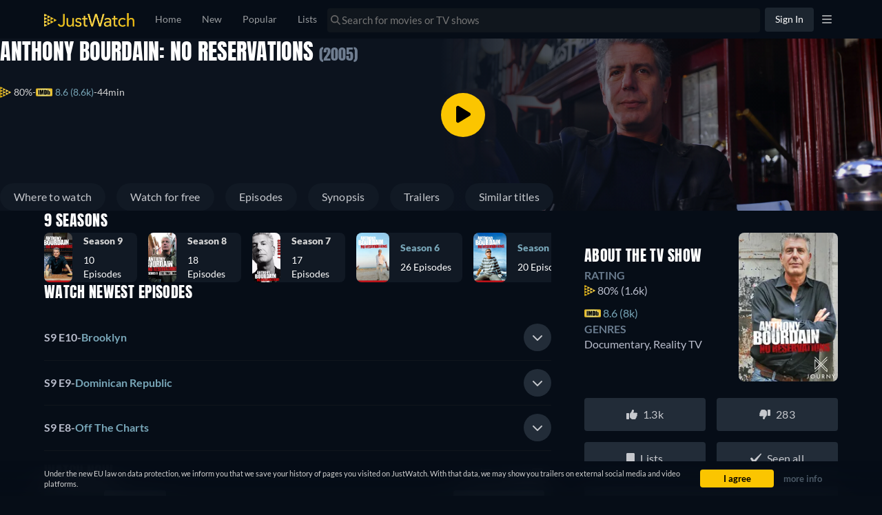

--- FILE ---
content_type: text/html; charset=utf-8
request_url: https://www.google.com/recaptcha/api2/aframe
body_size: 182
content:
<!DOCTYPE HTML><html><head><meta http-equiv="content-type" content="text/html; charset=UTF-8"></head><body><script nonce="nBAm5xh5w7bosWPsm0k1PQ">/** Anti-fraud and anti-abuse applications only. See google.com/recaptcha */ try{var clients={'sodar':'https://pagead2.googlesyndication.com/pagead/sodar?'};window.addEventListener("message",function(a){try{if(a.source===window.parent){var b=JSON.parse(a.data);var c=clients[b['id']];if(c){var d=document.createElement('img');d.src=c+b['params']+'&rc='+(localStorage.getItem("rc::a")?sessionStorage.getItem("rc::b"):"");window.document.body.appendChild(d);sessionStorage.setItem("rc::e",parseInt(sessionStorage.getItem("rc::e")||0)+1);localStorage.setItem("rc::h",'1769130064230');}}}catch(b){}});window.parent.postMessage("_grecaptcha_ready", "*");}catch(b){}</script></body></html>

--- FILE ---
content_type: text/javascript
request_url: https://www.justwatch.com/appassets/js/1769081398611_chunk-14ed150a.3a329f66.js
body_size: 9327
content:
(window.webpackJsonp=window.webpackJsonp||[]).push([["chunk-14ed150a"],{"000c":function(e,t,a){"use strict";a.d(t,"a",(function(){return l}));var o=a("17f0");function l({affiliationShortId:e,variant:t,country:a,placement:l,providerShortName:r,deviceType:n}){const i="control"===t?"ct":t.replace("variant_","v"),s=(c=n)&&"unknown"!==c?"mobile"===c?"mob":"web":null;var c;const u=["exp",e,i,a.toLowerCase(),l,s].filter(Boolean).join("-");if(!["prv","amp"].includes(r||""))return u;const d=Object(o.d)(a);return d?`${u}-${d}`:u}},2416:function(e,t,a){"use strict";a.r(t);var o=a("2b0e"),l=a("1a09"),r=a("5216"),n=a("8ea7"),i=a("f058"),s=a("375a"),c=a("f81c"),u=a("80c8"),d=a("bb09"),p=a("3546"),b=Object(o.defineComponent)({__name:"QualityTvRow",props:{providerShortName:null,shortName:null,title:null,isFreeBuyBox:{type:Boolean},additionalContexts:null,trackingContexts:null,seasonNumber:null,episodeNumber:null},setup(e){const t=e,{tc:b}=Object(i.b)(),f=Object(o.ref)(null),v=Object(o.computed)(()=>{var e;const t=(null===(e=f.value)||void 0===e?void 0:e.clientWidth)||0;return Math.round(t/87)}),m=Object(o.computed)(()=>t.additionalContexts.concat(t.trackingContexts)),{qtvTitles:g,onVisibilityChanged:h,clickoutUrls:y,ctaClickoutUrl:x,onCTAVisibilityChanged:O}=Object(s.a)({shortName:()=>t.shortName,sourceTitle:()=>t.title,titlesShownCount:v,additionalContexts:m,seasonNumber:()=>t.seasonNumber,episodeNumber:()=>t.episodeNumber}),_=Object(o.computed)(()=>{var e;return null===(e=g.value)||void 0===e||null===(e=e[0])||void 0===e||null===(e=e.offers)||void 0===e||null===(e=e.find(e=>"atp"===e.package.shortName))||void 0===e||null===(e=e.package)||void 0===e||null===(e=e.planOffers)||void 0===e||null===(e=e[0])||void 0===e?void 0:e.retailPrice}),j=Object(o.computed)(()=>p.b[t.shortName]),w=Object(o.computed)(()=>"FREE"===j.value),T=Object(o.computed)(()=>"TVOD"===j.value),C=Object(o.computed)(()=>"JWTV"===j.value?b("WEBAPP_STREAM_FOR_FREE"):"SVOD"===j.value?b("WEBAPP_STREAM_SIMILAR_TITLES"):b("WEBAPP_STREAM_WITH_FREE_TRIAL")),S=Object(o.computed)(()=>"jwt"===t.shortName),$=new Map;function I(e,t){return $.has(e.id)||$.set(e.id,a=>h(e,t,a)),$.get(e.id)}function k(){return $.has("cta")||$.set("cta",e=>O(e)),$.get("cta")}return{__sfc:!0,props:t,tc:b,titleListContainer:f,titlesShownCount:v,qtvAdditionalContexts:m,qtvTitles:g,onVisibilityChanged:h,clickoutUrls:y,ctaClickoutUrl:x,onCTAVisibilityChanged:O,retailPrice:_,qualityTVType:j,isFreeTrialQTV:w,isTVODTrialQTV:T,ctaText:C,isModal:S,observerCallbacks:$,imageUrl:function(e){return o.default.filter("Thumbor")({url:e,imageType:"poster"})},imbdScore:function(e){var t;return null===(t=e.content.scoring)||void 0===t||null===(t=t.imdbScore)||void 0===t?void 0:t.toFixed(1)},handleQTVClick:function(e,t){S.value&&(t&&Object(u.h)(t),c.ModalHelper.openModal(()=>a.e("chunk-3e6d9158").then(a.bind(null,"87f2")),{offer:e.offers[0],title:e,additionalContexts:Object(u.c)(t)},{cssClass:"trailer-modal"},"",!0,[]))},getVisibilityCallback:I,handleObservation:function(e,t){const a=I(e,t);return{...l.b,callback:a}},getCTAVisiblityCalback:k,handleCTAObservation:function(){const e=k();return{...l.b,callback:e}},ProviderIcon:r.a,DisclaimerButton:n.default,ClickoutAnchor:d.a}}}),f=(a("c0276"),a("2877")),v=Object(f.a)(b,(function(){var e=this,t=e._self._c,a=e._self._setupProxy;return a.qtvTitles.length?t("div",{staticClass:"buybox-row"},[t("label",{staticClass:"buybox-row__label"},[e._t("default",(function(){return[e._v("Others")]}))],2),t("div",{staticClass:"buybox-row__quality-tv"},[t("div",{ref:"titleListContainer",staticClass:"buybox-row__quality-tv__offers"},e._l(a.qtvTitles,(function(o,l){return t("div",{directives:[{name:"observe-visibility",rawName:"v-observe-visibility",value:a.handleObservation(o,l),expression:"handleObservation(title, index)"}],key:o.id,staticClass:"quality-tv-title"},[t(a.isModal?"div":a.ClickoutAnchor,{key:a.clickoutUrls[l].toString(),tag:"component",staticClass:"quality-tv-title-anchor",attrs:{rel:a.isModal?void 0:"nofollow noopener",href:a.clickoutUrls[l]},on:{click:()=>a.handleQTVClick(o,a.clickoutUrls[l])}},[t("img",{staticClass:"poster",attrs:{src:o.content.posterUrl?a.imageUrl(o.content.posterUrl).replace("{format}","jpg"):void 0,alt:o.content.title}}),t("div",{staticClass:"poster-info"},[t("img",{staticClass:"logo",attrs:{src:"/appassets/img/imdb.png"}}),a.imbdScore(o)?t("div",{staticClass:"imdb-rating"},[e._v(e._s(a.imbdScore(o)))]):e._e()])])],1)})),0),t("div",{directives:[{name:"observe-visibility",rawName:"v-observe-visibility",value:a.handleCTAObservation(),expression:"handleCTAObservation()"}],staticClass:"anchor-wrapper"},[t(a.isModal?"div":a.ClickoutAnchor,{key:a.ctaClickoutUrl.toString()+"_cta",tag:"component",staticClass:"buybox-row__quality-tv__free-trial",class:{cta__highlight:a.isFreeTrialQTV},attrs:{href:a.ctaClickoutUrl,rel:a.isModal?void 0:"nofollow noopener"},on:{click:()=>a.handleQTVClick(a.qtvTitles[0],a.ctaClickoutUrl)}},[t(a.ProviderIcon,{key:e.providerShortName,staticClass:"icon",attrs:{providerShortName:e.providerShortName,size:"small",lazy:!1}}),a.isTVODTrialQTV?[t("div",{staticClass:"buybox-row__quality-tv__free-trial_cta_lg"},[e._v(" "+e._s(e.$t("WEBAPP_RENT_OR_BUY_SIMILAR_TITLES"))+" ")]),t("div",{staticClass:"buybox-row__quality-tv__free-trial_cta_sm"},[e._v(" "+e._s(e.$tc("WEBAPP_RENT_NOW"))+" ")])]:t("div",[e._v(e._s(a.ctaText))]),t("NoSSR",[a.retailPrice?t(a.DisclaimerButton,{attrs:{price:a.retailPrice}}):e._e()],1)],2)],1)])]):e._e()}),[],!1,null,"59d9fc61",null);t.default=v.exports},"375a":function(e,t,a){"use strict";a.d(t,"a",(function(){return C})),a.d(t,"b",(function(){return S}));var o=a("3546"),l=a("eb87"),r=a("3ff7"),n=a("9c11"),i=a("18e5"),s=a("3654"),c=a("2b0e"),u=a("76f1"),d=a("4cb3"),p=a("4ba1"),b=a("6694"),f=a("ed4f"),v=a("1a09"),m=a("f382"),g=a("f65f"),h=a("80c8"),y=a("1ffe"),x=a("713d"),O=a("17f0");const _=Object.fromEntries(Object.entries({20:["US","CA"],21:["DE","AT","FR","CH","NL","ES","GB","IT"],22:["AU","JP"]}).flatMap(([e,t])=>t.map(t=>[t,e])));function j(e="ti",t){const a=function(e){var t;return null!==(t=_[e])&&void 0!==t?t:null}(t);return["amazon",t.toLowerCase(),"qtv",e,a].filter(Boolean).join("-")}var w=a("76d8"),T=a("68e6");function C({shortName:e,titlesShownCount:t,sourceTitle:a,additionalContexts:d=[],placement:_="TitlePage",seasonNumber:C=null,episodeNumber:I=null,titleCount:k=8,swiperIndex:P,providerFilter:V}){const E=Object(T.c)(),{country:q}=Object(n.f)(),{xServeTrack:A}=Object(n.a)(),{placement:N}=Object(l.c)("qtv"),{getQTVCompositionId:F}=S(),{setATVPlacementExpTags:M}=Object(w.a)(),U=Object(c.computed)(()=>Object(s.toValue)(e)),R=Object(c.computed)(()=>Object(s.toValue)(C)),D=Object(c.computed)(()=>Object(s.toValue)(I)),{promotionOffer:B}=Object(y.b)({title:a,offers:()=>[],hardcodedShortName:e}),L=Object(c.computed)(()=>{const e=Object(s.toValue)(a);return"Season"===e.__typename?e.show:e}),G=Object(c.computed)(()=>{var e;return null!==(e=Object(s.toValue)(d))&&void 0!==e?e:[]}),{qtvTitles:W,loading:Q,isQTVEmpty:z,similarityScores:H}=function({title:e,shortName:t,titleCount:a,providerFilter:o}){const l=Object(c.computed)(()=>{const t=Object(s.toValue)(e);return"Season"===t.__typename?t.show.id:t.id}),i=Object(c.computed)(()=>Object(s.toValue)(t)),d=Object(c.computed)(()=>{var e;return null!==(e=Object(s.toValue)(o))&&void 0!==e?e:{}}),{similarTitles:v,similarityScores:m,loading:g}=Object(r.a)({titleId:l,filters:()=>({imdbScore:{min:7.5},packages:[i.value],...d.value}),offerFilters:()=>({packages:[i.value]}),includeOffers:!0,first:a,minTitles:a}),h=Object(c.computed)(()=>!g.value&&v.value.length<a),{popularTitles:y,loading:x}=function({shortName:e,first:t,enabled:a,providerFilter:o}){const{country:l,language:r}=Object(n.f)(),{result:i,loading:d,onError:v}=Object(p.c)(b.c,()=>({country:l.value,popularTitlesSortBy:u.t.Popular_7Days,first:Object(s.toValue)(t),popularTitlesFilter:{packages:[Object(s.toValue)(e)],imdbScore:{min:8},...Object(s.toValue)(o)},language:r.value,offerFilters:{packages:[Object(s.toValue)(e)],preAffiliate:!0}}),()=>({enabled:Object(s.toValue)(a),errorPolicy:"all"})),m=Object(c.computed)(()=>{var e,t;return null!==(e=null===(t=i.value)||void 0===t||null===(t=t.popularTitles)||void 0===t||null===(t=t.edges)||void 0===t?void 0:t.map(({node:e})=>e))&&void 0!==e?e:[]});return v(a=>{Object(f.captureMessageForSentry)("[usePopularTitles - useQTV] Error fetching popular titles",{error:a,packages:[Object(s.toValue)(e)],first:Object(s.toValue)(t)},"error")}),{popularTitles:m,loading:d}}({shortName:t,first:a,enabled:h,providerFilter:d.value}),O=Object(c.computed)(()=>g.value||x.value),_=Object(c.computed)(()=>{if(O.value)return[];return(h.value?y.value:v.value).filter(e=>{var t,a;return(null!==(t=null===(a=e.offers)||void 0===a?void 0:a.length)&&void 0!==t?t:0)>0}).sort((e,t)=>{var a,o;return(null!==(a=t.content.scoring.imdbScore)&&void 0!==a?a:0)-(null!==(o=e.content.scoring.imdbScore)&&void 0!==o?o:0)})}),j=Object(c.computed)(()=>0===_.value.length),w=Object(c.computed)(()=>h.value?{}:m.value);return{qtvTitles:_,loading:O,isQTVEmpty:j,similarityScores:w}}({title:a,shortName:e,titleCount:k,providerFilter:V}),Y=Object(c.computed)(()=>o.d.FREE.includes(U.value)),J=Object(c.computed)(()=>{var e;const t=Y.value?B.value:null===(e=W.value[0])||void 0===e?void 0:e.offers[0];return{qtvTitleUrls:W.value.map(e=>new h.b(e.offers[0])),ctaUrl:new h.b(t)}}),X=Object(c.computed)(()=>J.value.qtvTitleUrls.map((e,t)=>e.apply(e=>function(e,t){var a;const o=null!==(a=H.value[t.id])&&void 0!==a?a:null;return e.apply(K).addContexts(ve(t)).addContexts(fe(be(t.id),o)).setTitleSourceId(t.id).updateContext("ClickoutContextGraphql","clickoutType","qtv")}(e,W.value[t])).apply(e=>function({url:e,qtvTitle:t,shortName:a,country:o,getCompositionId:l}){if("atp"===a&&e.set("uct_ctag",l(t.id)),["amp","prv"].includes(a)){if(!O.f.includes(o)){const t=j("ti",o);e.set("uct_ctag",t)}e.set("r",e.get("r").replace("app.primevideo.com","www.primevideo.com"))}return e}({url:e,qtvTitle:W.value[t],shortName:U.value,country:q.value,getCompositionId:be})).apply(M))),Z=Object(c.computed)(()=>J.value.ctaUrl.apply(ee).apply(e=>function({url:e,shortName:t,country:a,compositionId:o}){if("atp"===t)return e.set("uct_ctag",o);if(["amp","prv"].includes(t)){if(!O.f.includes(a)){const t=j("ft",a);e.set("uct_ctag",t)}return e.set("r",e.get("r").replace("app.primevideo.com","www.primevideo.com"))}return e}({url:e,shortName:U.value,country:q.value,compositionId:ie.value}).apply(M)));function K(e){return e.addContexts(oe.value).addContexts(G.value).setForTracking("offerLocation",x.d.FREE_TRIAL).set("uct_country",q.value).updateContext("ClickoutContextGraphql","placement",N).updateContext("ClickoutContextGraphql","swiperIndex",Object(s.toValue)(P)).setCanary(A.value).setAdIds(E.value)}function ee(e){return e.apply(K).addContexts(fe(ie.value)).updateContext("ClickoutContextGraphql","clickoutType","qtv_cta").addContexts(ne.value)}const te=Object(c.ref)(new Set),ae=Object(c.ref)([]),oe=Object(c.computed)(()=>{const{sortedIds:e,indexOffset:t}=$(W.value,ae.value);return new i.SnowplowImpressionContext(ae.value.length,t,e)}),le=Object(c.computed)(()=>{const e=Object.values(H.value);return 0===e.length?{min:null,max:null,avg:null}:{min:Math.min(...e),max:Math.max(...e),avg:e.reduce((e,t)=>e+t,0)/e.length}}),re=Object(c.computed)(()=>fe(ie.value)),ne=Object(c.computed)(()=>Y.value?new i.SnowplowTitleContextGraphql(L.value.objectId,L.value.objectType,R.value,D.value):ve(W.value[0])),ie=Object(c.computed)(()=>{const{sortedIds:e}=$(W.value,ae.value);return be(function(e){let t=function(e){let t=0;for(let a=0;a<e.length;a++)t=(t<<5)-t+e.charCodeAt(a),t|=0;return Math.abs(t).toString(36)}(e.join("-"));t.length<6?t=t.padEnd(6,"0"):t.length>6&&(t=t.slice(0,6));return t}(e))}),se=Object(c.computed)(()=>({additionalContexts:()=>[re.value],additionalProperties:()=>({value:Math.min(Object(s.toValue)(t),W.value.length)}),preventDuplicateAdditionalContext:!0})),{onIntersection:ce}=Object(v.c)({category:"recommender_feature",toContext:ve,...se.value}),ue=Object(c.computed)(()=>se.value.additionalContexts().concat(G.value)),{onIntersection:de}=Object(m.b)({additionalContexts:ue.value,additionalProperties:se.value.additionalProperties,groupId:"qtv"}),{onIntersection:pe}=Object(m.b)({additionalContexts:ue.value,additionalProperties:se.value.additionalProperties,groupId:"qtv_cta"});function be(e){var t;const a=null!==(t=L.value.id)&&void 0!==t?t:"nsid",l="TitlePage"===_?null:o.a[_],r=function(e){return["amp","prv"].includes(e)?"pv":"atp"===e?"qb":e}(U.value);return F(r,a,e,l)}function fe(e=null,t=null){return g.TrackingHelper.getRecommenderContext("quality_tv",L.value.id,R.value,null,e,le.value.min,le.value.max,le.value.avg,t)}function ve(e){const t=W.value.findIndex(t=>t.id===e.id),a=t>-1?t+1:void 0;return new i.SnowplowTitleContextGraphql(e.objectId,e.objectType,void 0,null,void 0,a)}return{qtvTitles:W,loading:Q,isQTVEmpty:z,onVisibilityChanged:function(e,t,a){!function(e,t){const a=te.value.has(t);if(e===a)return;e&&!a&&te.value.add(t);!e&&a&&te.value.delete(t);ae.value=Array.from(te.value)}(a,e.id),a&&setTimeout(()=>{ce(e,a),de(X.value[t],a,[ve(e)])},200)},onCTAVisibilityChanged:function(e){setTimeout(()=>{pe(Z.value,e,[ne.value])},200)},ctaClickoutUrl:Z,clickoutUrls:X}}function S(){const{deviceOs:e,deviceType:t}=Object(d.a)(),a=Object(c.computed)(()=>["ios","macos"].includes(e.value)?"os":"android"===e.value?"and":"ot"),o=Object(c.computed)(()=>"mobile"===t.value?"mo":"cm"),l=Object(c.computed)(()=>`${o.value}-${a.value}`);return{getQTVCompositionId:function(e,t,a,o){return[e,t,a,l.value,o].filter(Boolean).join("-")},deviceParam:l}}function $(e,t){const a=t.slice().sort((t,a)=>e.findIndex(e=>e.id===t)-e.findIndex(e=>e.id===a)),o=t.length>0?e.findIndex(e=>e.id===a[0]):0;return{sortedIds:a,indexOffset:o}}},"3ff7":function(e,t,a){"use strict";a.d(t,"a",(function(){return c}));var o=a("2b0e"),l=a("3654"),r=a("9c11"),n=a("4ba1"),i=a("ed4f"),s=a("c18c");function c(e){const{country:t,language:a}=Object(r.f)(),{isPremium:c}=Object(r.r)(),{titleId:u,filters:d={},minTitles:p=1,includeOffers:b=!1,isUpcoming:f=!1,first:v=8,offerFilters:m={}}=e,g=Object(o.computed)(()=>({language:a.value,country:t.value,filters:{excludeIrrelevantTitles:c.value,...Object(l.toValue)(d)},offerFilters:{...Object(l.toValue)(m),preAffiliate:!0}})),h=Object(o.computed)(()=>({...g.value,includeOffers:Object(l.toValue)(b),titleId:Object(l.toValue)(u),first:Object(l.toValue)(v)})),y=Object(o.computed)(()=>({...g.value,filters:{excludeIrrelevantTitles:c.value,...Object(l.toValue)(d)}})),x={errorPolicy:"all"};const{onError:O,result:_,loading:j}=function(e){return e?Object(n.c)(s.b,y,x):Object(n.c)(s.a,h,x)}(Object(l.toValue)(f));O(e=>Object(i.captureMessageForSentry)("[GraphQL Get Similar Titles Data]:",{error:e,where:"Component: useSimilarTitles"},"error"));const w=Object(o.computed)(()=>{var e,t,a;if(Object(l.toValue)(f))return[];const o=null===(e=_.value)||void 0===e?void 0:e.node;return o&&null!==(t=null===(a=o.similarTitlesV2.edges)||void 0===a?void 0:a.map(e=>e.node))&&void 0!==t?t:[]}),T=Object(o.computed)(()=>{var e,t;if(Object(l.toValue)(f))return{};const a=null===(e=_.value)||void 0===e?void 0:e.node;if(!a)return{};const o={};return null===(t=a.similarTitlesV2.edges)||void 0===t||t.forEach(e=>{null!=e.similarityScore&&(o[e.node.id]=e.similarityScore)}),o}),C=Object(o.computed)(()=>{var e,t;return Object(l.toValue)(f)&&null!==(e=null===(t=_.value)||void 0===t||null===(t=t.newTitles.edges)||void 0===t?void 0:t.map(e=>e.node))&&void 0!==e?e:[]}),S=Object(o.computed)(()=>Object(l.toValue)(f)?C.value:w.value),$=Object(o.computed)(()=>{var e;return(null===(e=S.value)||void 0===e?void 0:e.length)<Object(l.toValue)(p)});return{similarTitles:S,similarityScores:T,isEmpty:$,loading:j}}},"4f19":function(e,t,a){"use strict";a("7753")},6694:function(e,t,a){"use strict";a.d(t,"b",(function(){return i})),a.d(t,"a",(function(){return s})),a.d(t,"c",(function(){return c}));var o=a("5184"),l=a("62ad1");const r=o.a`
	fragment PopularTitleGraphql on MovieOrShow {
		__typename
		id
		objectId
		objectType
		content(country: $country, language: $language) {
			title
			fullPath
			originalReleaseYear
			shortDescription
			interactions {
				likelistAdditions
				dislikelistAdditions
			}
			scoring {
				imdbVotes
				imdbScore
				tmdbPopularity
				tmdbScore
				tomatoMeter
				certifiedFresh
				jwRating
			}
			interactions {
				votesNumber
			}
			dailymotionClips: clips(providers: [DAILYMOTION]) {
				sourceUrl
				externalId
				provider
				streamUrl
			}
			posterUrl(profile: $profile, format: $format)
			... on MovieOrShowOrSeasonContent {
				backdrops(profile: $backdropProfile, format: $format) {
					backdropUrl
				}
			}
			isReleased
			credits(role: $creditsRole) {
				name
				personId
			}
			runtime
			genres {
				translation(language: $language)
				shortName
			}
		}
		likelistEntry {
			createdAt
		}
		dislikelistEntry {
			createdAt
		}
		watchlistEntryV2 {
			createdAt
		}
		customlistEntries {
			createdAt
		}
		freeOffersCount: offerCount(country: $country, platform: WEB, filter: { monetizationTypes: [FREE, ADS] })
		watchNowOffer(country: $country, platform: WEB, filter: $watchNowFilter) {
			...WatchNowOffer
		}
		... on Movie {
			seenlistEntry {
				createdAt
			}
		}
		... on Show {
			tvShowTrackingEntry {
				createdAt
			}
			seenState(country: $country) {
				seenEpisodeCount
				progress
			}
		}
	}
	${l.b}
`;var n=a("5027");const i=o.a`
	query GetPopularTitles(
		$backdropProfile: BackdropProfile
		$country: Country!
		$first: Int! = 70
		$format: ImageFormat
		$language: Language!
		$after: String
		$popularTitlesFilter: TitleFilter
		$popularTitlesSortBy: PopularTitlesSorting! = POPULAR
		$profile: PosterProfile
		$sortRandomSeed: Int! = 0
		$watchNowFilter: WatchNowOfferFilter!
		$offset: Int = 0
		$creditsRole: CreditRole! = DIRECTOR
	) {
		popularTitles(
			country: $country
			filter: $popularTitlesFilter
			first: $first
			sortBy: $popularTitlesSortBy
			sortRandomSeed: $sortRandomSeed
			offset: $offset
			after: $after
		) {
			__typename
			edges {
				cursor
				node {
					...PopularTitleGraphql
				}
			}
			pageInfo {
				startCursor
				endCursor
				hasPreviousPage
				hasNextPage
			}
			totalCount
		}
	}
	${r}
`,s=o.a`
	query GetPopularMetaData($fullPath: String!, $site: String) {
		metaData: urlV2(fullPath: $fullPath, site: $site) {
			id
			urlID
			metaTitle
			metaDescription
		}
	}
`,c=o.a`
	query GetQTVPopularTitles(
		$backdropProfile: BackdropProfile
		$country: Country!
		$first: Int! = 8
		$format: ImageFormat
		$language: Language!
		$after: String
		$popularTitlesFilter: TitleFilter
		$popularTitlesSortBy: PopularTitlesSorting! = POPULAR_7_DAYS
		$profile: PosterProfile
		$sortRandomSeed: Int! = 0
		$offset: Int = 0
		$offerFilters: OfferFilter = { packages: ["atp"] }
	) {
		popularTitles(
			country: $country
			filter: $popularTitlesFilter
			first: $first
			sortBy: $popularTitlesSortBy
			sortRandomSeed: $sortRandomSeed
			offset: $offset
			after: $after
		) {
			__typename
			edges {
				node {
					__typename
					id
					objectId
					objectType
					content(country: $country, language: $language) {
						title
						fullPath
						scoring {
							imdbVotes
							imdbScore
							tomatoMeter
							certifiedFresh
							jwRating
						}
						posterUrl(profile: $profile, format: $format)
						... on MovieOrShowOrSeasonContent {
							backdrops(profile: $backdropProfile, format: $format) {
								backdropUrl
							}
						}
					}
					offers(country: $country, platform: WEB, filter: $offerFilters) {
						...TitleOffer
					}
				}
			}
		}
	}
	${n.b}
`},"68e6":function(e,t,a){"use strict";a.d(t,"b",(function(){return f})),a.d(t,"c",(function(){return v})),a.d(t,"a",(function(){return g}));var o=a("2b0e"),l=a("6815"),r=a("4ba1"),n=a("9c11"),i=a("ed4f"),s=a("76f1"),c=a("3654");const u=a("5184").a`
	mutation GetPlacement($input: GetAdInput!) {
		getPlacement(input: $input) {
			ads {
				adContent
				name
				adID
				campaignID
			}
			bidID
		}
	}
`;var d=a("7d2e"),p=a("18e5");const b=Symbol();function f(e){var t,a;const p=Object(l.b)(),{country:f}=Object(n.f)(),{isProUser:v}=Object(n.r)(),{allProvidersByShortName:m}=Object(n.b)(),g=null!==(t=null==d||null===(a=d.ad_server)||void 0===a?void 0:a.countries)&&void 0!==t?t:[],h=Object(o.computed)(()=>Object(c.toValue)(e.placement)),y=Object(o.computed)(()=>Object(c.toValue)(e.providers)),x=(Object(o.computed)(()=>Object(c.toValue)(e.enabled)),Object(o.computed)(()=>g.includes(f.value))),O=Object(o.computed)(()=>v.value||null==h.value?null:{placement:h.value,providers:y.value}),_=Object(o.computed)(()=>({country:f.value,expectedResult:JSON.stringify(O.value),limit:1,placements:["buybox"],platform:s.s.Web,url:p.path,jwEntityID:e.titleSourceId})),{mutate:j,onError:w}=Object(r.b)(u),T=Object(o.ref)(null);w(e=>{Object(i.captureMessageForSentry)("[GetPlacement Mutation]:",{error:e,where:"useAdServer.ts mutation",promotion:{placement:h.value,providers:y.value}},"error")});const C=Object(o.computed)(()=>{var e,t,a,o,l;if(null===(e=T.value)||void 0===e||!e.getPlacement)return{adId:null,bidId:null,campaignId:null};const r=T.value.getPlacement,n=null===(t=r.ads)||void 0===t?void 0:t[0];return{adId:null!==(a=null==n?void 0:n.adID)&&void 0!==a?a:null,bidId:null!==(o=r.bidID)&&void 0!==o?o:null,campaignId:null!==(l=null==n?void 0:n.campaignID)&&void 0!==l?l:null}});Object(o.provide)(b,C);const S=Object(o.computed)(()=>{var e;if(!T.value||!x.value)return null;const t=null===(e=T.value)||void 0===e||null===(e=e.getPlacement.ads)||void 0===e?void 0:e[0].adContent;return t?JSON.parse(t):null}),$=Object(o.computed)(()=>{const e=S.value;if(!e)return!1;const{provider:t,presentation:a}=e;return!(!t||!a)&&(q(a)&&!!m.value[t])}),I=Object(o.computed)(()=>T&&x.value&&S.value&&$.value?S.value:null),k=Object(o.computed)(()=>I.value&&q(I.value.presentation)?I.value.presentation:null),P=Object(o.computed)(()=>{var e,t;return null!==(e=null===(t=I.value)||void 0===t?void 0:t.provider)&&void 0!==e?e:null}),V=Object(o.computed)(()=>x.value?$.value?"enabled":"invalid_response":"disabled"),E=Object(o.computed)(()=>!!I.value&&"enabled"===V.value);function q(e){return["ft","sqtv","qtv"].includes(e||"")}return Object(o.onMounted)(()=>{j({input:_.value}).then(e=>{null!=e&&e.data&&(T.value=e.data)})}),{hasPromotionFromAdServer:E,placementFromAdServer:k,shortNameFromAdServer:P,promotion:I,isValidAdServerPlacement:q,adServerRenderAction:V,adServerIds:C}}function v(){return Object(o.inject)(b,Object(o.ref)(null))}function m(e){return new p.SnowplowFlexContext({data:{ad_server:e}})}function g(e=[],t){return[...e,m(t)]}},"76d8":function(e,t,a){"use strict";a.d(t,"a",(function(){return s}));var o=a("4cb3"),l=a("84e9"),r=a("000c"),n=a("2b0e");const i={control:"ft",variant_1:"sqtv",variant_2:"qtv",variant_3:"ft",variant_4:"sqtv",variant_5:"qtv"};function s(){const{activeVariantWithControlGroup:e,experimentInfo:t}=Object(l.d)("ATV_PLACEMENTS_EXP"),{deviceType:a}=Object(o.a)(),s=Object(n.computed)(()=>e.value?i[e.value]:null),c=Object(n.computed)(()=>e.value?"atp":null);return{atvPlacementsExpPlacement:s,setATVPlacementExpTags:function(o){if(!e.value||!s.value)return o;const l=t.value.affiliationShortId,n=Object(r.a)({affiliationShortId:l,variant:e.value,country:"US",placement:s.value,deviceType:a.value});return o.set("uct_ctag",n)},atpExpHardcodedShortName:c}}},7753:function(e,t,a){var o=a("ebe71");o.__esModule&&(o=o.default),"string"==typeof o&&(o=[[e.i,o,""]]),o.locals&&(e.exports=o.locals);(0,a("499e").default)("99981798",o,!0,{sourceMap:!1,shadowMode:!1})},7935:function(e,t,a){var o=a("dddf");o.__esModule&&(o=o.default),"string"==typeof o&&(o=[[e.i,o,""]]),o.locals&&(e.exports=o.locals);(0,a("499e").default)("2caa2f84",o,!0,{sourceMap:!1,shadowMode:!1})},"8ea7":function(e,t,a){"use strict";a.r(t);var o=a("2b0e"),l=a("2c28"),r=a("9c11"),n=a("f058"),i=Object(o.defineComponent)({__name:"DisclaimerButton",props:{price:{default:""},disclaimerText:null},setup(e){const t=e,i=Object(o.getCurrentInstance)();let s=null;const{y:c}=Object(l.useWindowScroll)(),{country:u}=Object(r.f)(),d=["MX","DE","US","CA","AU","UK","GB","IE","NZ","ZA"],p=Object(o.computed)(()=>d.includes(u.value)||null!=t.disclaimerText),{t:b,tc:f}=Object(n.b)();return Object(o.onMounted)(()=>{0}),Object(o.watch)(c,()=>{s&&s.dismiss()}),{__sfc:!0,props:t,instance:i,popover:s,y:c,country:u,acceptedCountries:d,showDisclaimer:p,t:b,tc:f,openDisclaimer:async function(){const{popoverController:e}=await a.e("chunk-71cb59ae").then(a.bind(null,"e2dc0"));s=await e.create({cssClass:"disclaimer-popover",component:{render:e=>t.disclaimerText?e("div",{class:"disclaimer-text"},[e("span",t.disclaimerText)]):e("div",{class:"disclaimer-text"},[e("span",f("WEBAPP_APPLE_DISCLAIMER_TEXT")),e("span",b("WEBAPP_APPLE_DISCLAIMER_SUB_TEXT",{price:t.price}))])},componentProps:{parent:null==i?void 0:i.proxy,propsData:{}},event:event,mode:"ios"}),s.present(),s.onDidDismiss().then(()=>{s=null})}}}}),s=(a("4f19"),a("2877")),c=Object(s.a)(i,(function(){var e=this._self._c,t=this._self._setupProxy;return t.showDisclaimer?e("button",{staticClass:"tooltip disclaimer-button",on:{click:function(e){return e.preventDefault(),e.stopPropagation(),t.openDisclaimer.apply(null,arguments)}}},[e("img",{attrs:{src:"/appassets/img/info-icon-dark.svg",height:"16",alt:"info"}})]):this._e()}),[],!1,null,null,null);t.default=c.exports},c0276:function(e,t,a){"use strict";a("7935")},c18c:function(e,t,a){"use strict";a.d(t,"c",(function(){return r})),a.d(t,"a",(function(){return n})),a.d(t,"b",(function(){return i}));var o=a("5184"),l=a("5027");const r=o.a`
	fragment SimilarTitle on MovieOrShowOrSeason {
		id
		objectId
		objectType
		content(country: $country, language: $language) {
			title
			posterUrl
			fullPath
			genres {
				translation(language: $language)
			}
			backdrops {
				backdropUrl
			}
			scoring {
				imdbVotes
				imdbScore
				tomatoMeter
				certifiedFresh
				jwRating
			}
			interactions {
				votesNumber
			}
		}
		... on MovieOrShow {
			watchlistEntryV2 {
				createdAt
			}
			likelistEntry {
				createdAt
			}
			dislikelistEntry {
				createdAt
			}
		}
		... on Movie {
			seenlistEntry {
				createdAt
			}
		}
		... on Show {
			seenState(country: $country) {
				progress
				seenEpisodeCount
			}
		}
		... on Season {
			content(country: $country, language: $language) {
				seasonNumber
			}
			show {
				id
				objectId
				objectType
				__typename
				content(country: $country, language: $language) {
					title
				}
			}
		}
	}
`,n=o.a`
	query GetSimilarTitles(
		$country: Country!
		$titleId: ID!
		$language: Language!
		$filters: TitleFilter
		$includeOffers: Boolean! = false
		$first: Int! = 12
		$offerFilters: OfferFilter! = { packages: ["atp"] }
	) {
		node(id: $titleId) {
			id
			... on MovieOrShow {
				similarTitlesV2(country: $country, filter: $filters, first: $first) {
					edges {
						node {
							...SimilarTitle
							offers(country: $country, platform: WEB, filter: $offerFilters)
								@include(if: $includeOffers) {
								...TitleOffer
							}
						}
						similarityScore
					}
				}
			}
		}
	}
	${r}
	${l.b}
`,i=o.a`
	query GetSimilarUpcomingTitles($country: Country!, $language: Language!, $filters: TitleFilter) {
		newTitles(country: $country, pageType: UPCOMING, filter: $filters) {
			edges {
				node {
					id
					... on MovieOrShow {
						...SimilarTitle
					}
					... on Season {
						objectId
						objectType
						content(country: $country, language: $language) {
							title
							posterUrl
							fullPath
							backdrops {
								backdropUrl
							}
							scoring {
								imdbScore
							}
							seasonNumber
						}
						show {
							id
							objectId
							objectType
							content(country: $country, language: $language) {
								title
							}
						}
					}
				}
			}
		}
	}
	${r}
`},dddf:function(e,t,a){(t=a("24fb")(!1)).push([e.i,".buybox-row[data-v-59d9fc61]{display:flex;gap:16px;align-items:center;height:160px}.buybox-row.full-height[data-v-59d9fc61]{height:auto;gap:0}.buybox-row.full-height .buybox-row__label[data-v-59d9fc61]{height:unset;align-self:stretch}.buybox-row[data-v-59d9fc61]:last-of-type{margin-bottom:16px}.buybox-row__label[data-v-59d9fc61]{margin:1px 0 0;padding:16px 4px;min-height:90px;height:160px;font-size:14px;font-weight:400;line-height:100%;letter-spacing:.24px;text-transform:uppercase;flex-shrink:0;display:flex;align-items:center;justify-content:center;writing-mode:vertical-lr;transform:rotate(180deg);color:#797a7b;background:#e6e6e6}.buybox-row__offers[data-v-59d9fc61]{display:flex;gap:16px;overflow-x:auto;scrollbar-width:none}.buybox-row__quality-tv[data-v-59d9fc61]{display:flex;flex-direction:column;width:92%;gap:8px;max-width:680px}@media(max-width:550px){.buybox-row__quality-tv[data-v-59d9fc61]{width:85%}}.buybox-row__quality-tv__offers[data-v-59d9fc61]{width:100%;display:flex;justify-content:flex-start;margin-top:16px;overflow-x:auto;overflow-y:hidden}.buybox-row__quality-tv__offers .quality-tv-title[data-v-59d9fc61]{width:65px;min-width:65px;height:104px;cursor:pointer}.buybox-row__quality-tv__offers .quality-tv-title[data-v-59d9fc61]:not(:last-child){margin-inline-end:22px}.buybox-row__quality-tv__offers .quality-tv-title-anchor[data-v-59d9fc61]{display:flex;flex-direction:column;align-items:center;gap:8px}.buybox-row__quality-tv__offers .quality-tv-title .poster[data-v-59d9fc61]{width:48px;height:72px;border-radius:4px;margin-left:auto;margin-right:auto}.buybox-row__quality-tv__offers .quality-tv-title .poster-info[data-v-59d9fc61]{width:55px;height:24px;display:flex;gap:8px;align-items:center;justify-content:flex-end;margin-left:auto;margin-right:auto}.buybox-row__quality-tv__offers .quality-tv-title .poster-info .logo[data-v-59d9fc61]{width:24px;height:12px}.buybox-row__quality-tv__offers .quality-tv-title .poster-info .imdb-rating[data-v-59d9fc61]{color:#78a6b8;font-weight:400;line-height:24px;font-size:16px;text-align:end}.buybox-row__quality-tv__free-trial[data-v-59d9fc61]{background:#303740;color:#c6c8cd;padding:0,16px;border-radius:8px;display:flex;gap:10px;align-items:center;justify-content:center;width:100%;height:40px;font-weight:900;line-height:16px;font-size:16px;cursor:pointer}.buybox-row__quality-tv__free-trial[data-v-59d9fc61]:hover{background:rgba(48,55,64,.7960784314)}.buybox-row__quality-tv__free-trial.cta__highlight[data-v-59d9fc61]{background-color:#fbc500;color:#000}.buybox-row__quality-tv__free-trial.cta__highlight[data-v-59d9fc61]:hover{background:rgba(251,197,0,.6941176471)}@media(max-width:600px){.buybox-row__quality-tv__free-trial_cta_lg[data-v-59d9fc61]{display:none}}@media(min-width:600px){.buybox-row__quality-tv__free-trial_cta_sm[data-v-59d9fc61]{display:none}}",""]),e.exports=t},ebe71:function(e,t,a){(t=a("24fb")(!1)).push([e.i,':root{--balloon-border-radius:2px;--balloon-color:rgba(16,16,16,0.95);--balloon-text-color:#fff;--balloon-font-size:12px;--balloon-move:4px}button[aria-label][data-balloon-pos]{overflow:visible}[aria-label][data-balloon-pos]{position:relative;cursor:pointer}[aria-label][data-balloon-pos]:after{text-indent:0;font-family:-apple-system,BlinkMacSystemFont,Segoe UI,Roboto,Oxygen,Ubuntu,Cantarell,Open Sans,Helvetica Neue,sans-serif;font-weight:400;font-style:normal;text-shadow:none;font-size:var(--balloon-font-size);background:var(--balloon-color);border-radius:2px;color:var(--balloon-text-color);border-radius:var(--balloon-border-radius);content:attr(aria-label);padding:.5em 1em;white-space:nowrap}[aria-label][data-balloon-pos]:after,[aria-label][data-balloon-pos]:before{opacity:0;pointer-events:none;transition:all .18s ease-out .18s;position:absolute;z-index:10}[aria-label][data-balloon-pos]:before{width:0;height:0;border:5px solid transparent;border-top:5px solid var(--balloon-color);content:""}[aria-label][data-balloon-pos]:hover:after,[aria-label][data-balloon-pos]:hover:before,[aria-label][data-balloon-pos]:not([data-balloon-nofocus]):focus:after,[aria-label][data-balloon-pos]:not([data-balloon-nofocus]):focus:before,[aria-label][data-balloon-pos][data-balloon-visible]:after,[aria-label][data-balloon-pos][data-balloon-visible]:before{opacity:1;pointer-events:none}[aria-label][data-balloon-pos].font-awesome:after{font-family:FontAwesome,-apple-system,BlinkMacSystemFont,Segoe UI,Roboto,Oxygen,Ubuntu,Cantarell,Open Sans,Helvetica Neue,sans-serif}[aria-label][data-balloon-pos][data-balloon-break]:after{white-space:pre}[aria-label][data-balloon-pos][data-balloon-break][data-balloon-length]:after{white-space:pre-line;word-break:break-word}[aria-label][data-balloon-pos][data-balloon-blunt]:after,[aria-label][data-balloon-pos][data-balloon-blunt]:before{transition:none}[aria-label][data-balloon-pos][data-balloon-pos=down]:hover:after,[aria-label][data-balloon-pos][data-balloon-pos=down]:hover:before,[aria-label][data-balloon-pos][data-balloon-pos=down][data-balloon-visible]:after,[aria-label][data-balloon-pos][data-balloon-pos=down][data-balloon-visible]:before,[aria-label][data-balloon-pos][data-balloon-pos=up]:hover:after,[aria-label][data-balloon-pos][data-balloon-pos=up]:hover:before,[aria-label][data-balloon-pos][data-balloon-pos=up][data-balloon-visible]:after,[aria-label][data-balloon-pos][data-balloon-pos=up][data-balloon-visible]:before{transform:translate(-50%)}[aria-label][data-balloon-pos][data-balloon-pos*=-left]:after{left:0}[aria-label][data-balloon-pos][data-balloon-pos*=-left]:before{left:5px}[aria-label][data-balloon-pos][data-balloon-pos*=-right]:after{right:0}[aria-label][data-balloon-pos][data-balloon-pos*=-right]:before{right:5px}[aria-label][data-balloon-pos][data-balloon-po*=-left]:hover:after,[aria-label][data-balloon-pos][data-balloon-po*=-left]:hover:before,[aria-label][data-balloon-pos][data-balloon-po*=-left][data-balloon-visible]:after,[aria-label][data-balloon-pos][data-balloon-po*=-left][data-balloon-visible]:before,[aria-label][data-balloon-pos][data-balloon-pos*=-right]:hover:after,[aria-label][data-balloon-pos][data-balloon-pos*=-right]:hover:before,[aria-label][data-balloon-pos][data-balloon-pos*=-right][data-balloon-visible]:after,[aria-label][data-balloon-pos][data-balloon-pos*=-right][data-balloon-visible]:before{transform:translate(0)}[aria-label][data-balloon-pos][data-balloon-pos^=up]:after,[aria-label][data-balloon-pos][data-balloon-pos^=up]:before{bottom:100%;transform-origin:top;transform:translateY(var(--balloon-move))}[aria-label][data-balloon-pos][data-balloon-pos^=up]:after{margin-bottom:10px}[aria-label][data-balloon-pos][data-balloon-pos=up]:after,[aria-label][data-balloon-pos][data-balloon-pos=up]:before{left:50%;transform:translate(-50%,var(--balloon-move))}[aria-label][data-balloon-pos][data-balloon-pos^=down]:after,[aria-label][data-balloon-pos][data-balloon-pos^=down]:before{top:100%;transform:translateY(calc(var(--balloon-move)*-1))}[aria-label][data-balloon-pos][data-balloon-pos^=down]:after{margin-top:10px}[aria-label][data-balloon-pos][data-balloon-pos^=down]:before{width:0;height:0;border:5px solid transparent;border-bottom:5px solid var(--balloon-color)}[aria-label][data-balloon-pos][data-balloon-pos=down]:after,[aria-label][data-balloon-pos][data-balloon-pos=down]:before{left:50%;transform:translate(-50%,calc(var(--balloon-move)*-1))}[aria-label][data-balloon-pos][data-balloon-pos=left]:hover:after,[aria-label][data-balloon-pos][data-balloon-pos=left]:hover:before,[aria-label][data-balloon-pos][data-balloon-pos=left][data-balloon-visible]:after,[aria-label][data-balloon-pos][data-balloon-pos=left][data-balloon-visible]:before,[aria-label][data-balloon-pos][data-balloon-pos=right]:hover:after,[aria-label][data-balloon-pos][data-balloon-pos=right]:hover:before,[aria-label][data-balloon-pos][data-balloon-pos=right][data-balloon-visible]:after,[aria-label][data-balloon-pos][data-balloon-pos=right][data-balloon-visible]:before{transform:translateY(-50%)}[aria-label][data-balloon-pos][data-balloon-pos=left]:after,[aria-label][data-balloon-pos][data-balloon-pos=left]:before{right:100%;top:50%;transform:translate(var(--balloon-move),-50%)}[aria-label][data-balloon-pos][data-balloon-pos=left]:after{margin-right:10px}[aria-label][data-balloon-pos][data-balloon-pos=left]:before{width:0;height:0;border:5px solid transparent;border-left:5px solid var(--balloon-color)}[aria-label][data-balloon-pos][data-balloon-pos=right]:after,[aria-label][data-balloon-pos][data-balloon-pos=right]:before{left:100%;top:50%;transform:translate(calc(var(--balloon-move)*-1),-50%)}[aria-label][data-balloon-pos][data-balloon-pos=right]:after{margin-left:10px}[aria-label][data-balloon-pos][data-balloon-pos=right]:before{width:0;height:0;border:5px solid transparent;border-right:5px solid var(--balloon-color)}[aria-label][data-balloon-pos][data-balloon-length]:after{white-space:normal}[aria-label][data-balloon-pos][data-balloon-length=small]:after{width:80px}[aria-label][data-balloon-pos][data-balloon-length=medium]:after{width:150px}[aria-label][data-balloon-pos][data-balloon-length=large]:after{width:260px}[aria-label][data-balloon-pos][data-balloon-length=xlarge]:after{width:380px}@media screen and (max-width:768px){[aria-label][data-balloon-pos][data-balloon-length=xlarge]:after{width:90vw}}[aria-label][data-balloon-pos][data-balloon-length=fit]:after{width:100%}.disclaimer-button{background-color:transparent;border:none;color:#c6c8cd;cursor:pointer;font-size:15px;padding:0}.disclaimer-popover{--background:#111924}.disclaimer-popover .popover-content{max-width:280px;width:inherit}.disclaimer-popover .popover-arrow{height:11px}.disclaimer-popover .popover-arrow:after{border:1px solid #39424d;z-index:11}.disclaimer-popover .disclaimer-text{width:100%;display:flex;flex-direction:column;align-items:flex-start;justify-content:flex-start;font-size:16px;color:#c6c8cd;gap:20px;border:1px solid #39424d;background:#111924;border-radius:12px;padding:16px}',""]),e.exports=t}}]);
//# sourceMappingURL=1769081398611_chunk-14ed150a.3a329f66.js.map

--- FILE ---
content_type: text/javascript
request_url: https://www.justwatch.com/appassets/js/1769081398611_mobile-banner.9e1cf7bc.js
body_size: 990
content:
(window.webpackJsonp=window.webpackJsonp||[]).push([["mobile-banner"],{"0a20e":function(e,n,a){"use strict";a("7e3e")},"174c":function(e,n,a){(n=a("24fb")(!1)).push([e.i,".mobile-banner{height:80px;border-top:1px solid #10161d;background-color:var(--ion-background-color);position:fixed;bottom:0;width:100%;z-index:10}@media(min-width:768px){.mobile-banner{height:120px}}.mobile-banner__container{padding-inline-end:50px;text-align:center;width:100%;height:100%}.mobile-banner__container-img{height:100%}.mobile-banner__background{background-size:contain;background-repeat:no-repeat;background-position-x:center;width:100%;height:100%}@media(min-width:600px){.mobile-banner__background{background-position-x:53%}}.mobile-banner__close{position:absolute;top:0}[dir=ltr] .mobile-banner__close{right:0}[dir=rtl] .mobile-banner__close{left:0}@media(min-width:768px){.mobile-banner__close{font-size:20px}}.mobile-banner__close:hover{cursor:pointer}.mobile-banner__close__area{position:relative;top:5px;display:inline-block}[dir=ltr] .mobile-banner__close__area{right:5px}[dir=rtl] .mobile-banner__close__area{left:5px}",""]),e.exports=n},"7e3e":function(e,n,a){var i=a("174c");i.__esModule&&(i=i.default),"string"==typeof i&&(i=[[e.i,i,""]]),i.locals&&(e.exports=i.locals);(0,a("499e").default)("60a3baab",i,!0,{sourceMap:!1,shadowMode:!1})},e7e5:function(e,n,a){"use strict";a.r(n);var i=a("2b0e"),t=a("299e"),o=a("f65f"),r=a("9c11"),s=a("11ca"),c=Object(i.defineComponent)({__name:"MobileBanner",setup(e){const n=Object(i.ref)(null);Object(i.onMounted)(()=>{const e=window.navigator.userAgent;e.match(/(iPhone|iPad)/i)&&(n.value="ios"),e.match(/android/i)&&(n.value="android"),o.TrackingHelper.trackEvent("promotionbanner",{action:"seen",nonInteraction:!0})});const a={ios:"https://apps.apple.com/app/apple-store/id979227482",android:"https://play.google.com/store/apps/details?id=com.justwatch.justwatch"},c=Object(i.computed)(()=>n.value?a[n.value]:""),{language:l}=Object(r.f)(),p=Object(i.computed)(()=>{const e=l.value.startsWith("de")?"de":"en";return{webp:`/appassets/img/banner/app-banner-${n.value}-${e}.webp`,png:`/appassets/img/banner/app-banner-${n.value}-${e}.png`}});const{setLastTimeMobileAppBannerWasClosedTS:b}=Object(r.r)();return{__sfc:!0,deviceType:n,appLink:a,bannerLink:c,language:l,bannerImg:p,bannerClick:function(){o.TrackingHelper.trackEvent("promotionbanner",{action:"clickout"})},setLastTimeMobileAppBannerWasClosedTS:b,hideMobileAppBanner:function(){b((new Date).getTime()),o.TrackingHelper.trackEvent("promotionbanner",{action:"hide_click"})},BasicButton:t.default,faTimes:s.eb}}}),l=(a("0a20e"),a("2877")),p=Object(l.a)(c,(function(){var e=this._self._c,n=this._self._setupProxy;return e("div",{directives:[{name:"show",rawName:"v-show",value:null!==n.deviceType,expression:"deviceType !== null"}],staticClass:"mobile-banner"},[e("div",{staticClass:"mobile-banner__container"},[e("a",{attrs:{href:n.bannerLink},on:{click:n.bannerClick}},[n.deviceType?e("picture",[e("source",{attrs:{type:"image/webp",media:"(min-width: 0px)",srcset:n.bannerImg.webp}}),e("img",{staticClass:"mobile-banner__container-img",attrs:{src:n.bannerImg.png}})]):this._e()])]),e("div",{staticClass:"mobile-banner__close"},[e("div",{staticClass:"mobile-banner__close__area"},[e(n.BasicButton,{attrs:{filled:!1,blocked:!0},on:{click:n.hideMobileAppBanner}},[e("FontAwesomeIcon",{attrs:{icon:n.faTimes}})],1)],1)])])}),[],!1,null,null,null);n.default=p.exports}}]);
//# sourceMappingURL=1769081398611_mobile-banner.9e1cf7bc.js.map

--- FILE ---
content_type: text/javascript
request_url: https://www.justwatch.com/appassets/js/1769081398611_chunk-1c3a4331.933ef524.js
body_size: 12566
content:
(window.webpackJsonp=window.webpackJsonp||[]).push([["chunk-1c3a4331"],{"020f":function(a,t,i){var f=i("6164");f.__esModule&&(f=f.default),"string"==typeof f&&(f=[[a.i,f,""]]),f.locals&&(a.exports=f.locals);(0,i("499e").default)("d05fdff4",f,!0,{sourceMap:!1,shadowMode:!1})},"0921":function(a,t,i){"use strict";i.r(t);var f=i("2b0e"),d=i("299e"),p=i("f65f"),m=i("11ca"),n=i("92b0"),e=Object(f.defineComponent)({__name:"NoOfferBell",props:{hasText:{type:Boolean,default:!0},isTitleInWatchlist:{type:Boolean},inline:{type:Boolean},compact:{type:Boolean},additionalContexts:{default:()=>[]}},emits:["onNotifyMe"],setup(a,{emit:t}){const i=a;return{__sfc:!0,props:i,emits:t,onNotifyMe:function(){t("onNotifyMe"),i.isTitleInWatchlist||p.TrackingHelper.trackEvent("userinteraction",{action:"notify_me_clicked"},i.additionalContexts)},BasicButton:d.default,faBell:m.f,jwCheckIcon:n.a}}}),o=(i("ca47"),i("2877")),r=Object(o.a)(e,(function(){var a=this,t=a._self._c,i=a._self._setupProxy;return t("div",{staticClass:"no-offer-bell",class:{inline:a.inline,compact:a.compact}},[t("div",{staticClass:"no-offer-bell__content"},[t("div",{staticClass:"no-offer-bell__content__heading"},[a._t("heading")],2),a.hasText?t("div",{staticClass:"no-offer-bell__content__text"},[a._t("text")],2):a._e()]),t(i.BasicButton,{staticClass:"no-offer-bell-button",attrs:{color:"primary"},on:{click:i.onNotifyMe}},[t("div",{staticClass:"no-offer-bell-button__content"},[t("FontAwesomeIcon",{staticClass:"no-offer-bell-button__content__icon",attrs:{icon:a.isTitleInWatchlist?i.jwCheckIcon:i.faBell,size:"2x","fixed-width":""}}),t("div",{staticClass:"no-offer-bell-button__content__text"},[a._t("button")],2)],1)])],1)}),[],!1,null,"0ff5fe7b",null);t.default=r.exports},6164:function(a,t,i){var f=i("24fb"),d=i("5eb2");(t=f(!1)).i(d),t.push([a.i,'/*!\n * Bootstrap v3.3.7 (http://getbootstrap.com)\n * Copyright 2011-2016 Twitter, Inc.\n * Licensed under MIT (https://github.com/twbs/bootstrap/blob/master/LICENSE)\n *//*! Source: https://github.com/h5bp/html5-boilerplate/blob/master/src/css/main.css */@media print{*[data-v-0ff5fe7b],[data-v-0ff5fe7b]:after,[data-v-0ff5fe7b]:before{color:#000!important;text-shadow:none!important;background:transparent!important;box-shadow:none!important}a[data-v-0ff5fe7b],a[data-v-0ff5fe7b]:visited{text-decoration:underline}a[href][data-v-0ff5fe7b]:after{content:" (" attr(href) ")"}abbr[title][data-v-0ff5fe7b]:after{content:" (" attr(title) ")"}a[href^="#"][data-v-0ff5fe7b]:after,a[href^="javascript:"][data-v-0ff5fe7b]:after{content:""}blockquote[data-v-0ff5fe7b],pre[data-v-0ff5fe7b]{border:1px solid #999;page-break-inside:avoid}thead[data-v-0ff5fe7b]{display:table-header-group}img[data-v-0ff5fe7b],tr[data-v-0ff5fe7b]{page-break-inside:avoid}img[data-v-0ff5fe7b]{max-width:100%!important}h2[data-v-0ff5fe7b],h3[data-v-0ff5fe7b],p[data-v-0ff5fe7b]{orphans:3;widows:3}h2[data-v-0ff5fe7b],h3[data-v-0ff5fe7b]{page-break-after:avoid}.navbar[data-v-0ff5fe7b]{display:none}.btn>.caret[data-v-0ff5fe7b],.dropup>.btn>.caret[data-v-0ff5fe7b]{border-top-color:#000!important}.label[data-v-0ff5fe7b]{border:1px solid #000}.table[data-v-0ff5fe7b]{border-collapse:collapse!important}.table td[data-v-0ff5fe7b],.table th[data-v-0ff5fe7b]{background-color:#fff!important}.table-bordered td[data-v-0ff5fe7b],.table-bordered th[data-v-0ff5fe7b]{border:1px solid #ddd!important}}*[data-v-0ff5fe7b],[data-v-0ff5fe7b]:after,[data-v-0ff5fe7b]:before{box-sizing:border-box}html[data-v-0ff5fe7b]{font-size:10px;-webkit-tap-highlight-color:rgba(0,0,0,0)}body[data-v-0ff5fe7b]{font-family:Lato,Lato-fallback,Arial,sans-serif;font-size:14px;line-height:1.428571429;color:#333;background-color:#fff}button[data-v-0ff5fe7b],input[data-v-0ff5fe7b],select[data-v-0ff5fe7b],textarea[data-v-0ff5fe7b]{font-family:inherit;font-size:inherit;line-height:inherit}a[data-v-0ff5fe7b]{color:#428bca}a[data-v-0ff5fe7b],a[data-v-0ff5fe7b]:focus,a[data-v-0ff5fe7b]:hover{text-decoration:none}a[data-v-0ff5fe7b]:focus,a[data-v-0ff5fe7b]:hover{color:#2a6496}a[data-v-0ff5fe7b]:focus{outline:5px auto -webkit-focus-ring-color;outline-offset:-2px}figure[data-v-0ff5fe7b]{margin:0}img[data-v-0ff5fe7b]{vertical-align:middle}.img-responsive[data-v-0ff5fe7b]{display:block;max-width:100%;height:auto}.img-rounded[data-v-0ff5fe7b]{border-radius:6px}.img-thumbnail[data-v-0ff5fe7b]{padding:4px;line-height:1.428571429;background-color:#fff;border:1px solid #ddd;border-radius:4px;transition:all .2s ease-in-out;display:inline-block;max-width:100%;height:auto}.img-circle[data-v-0ff5fe7b]{border-radius:50%}hr[data-v-0ff5fe7b]{margin-top:20px;margin-bottom:20px;border:0;border-top:1px solid #eee}.sr-only[data-v-0ff5fe7b]{position:absolute;width:1px;height:1px;padding:0;margin:-1px;overflow:hidden;clip:rect(0,0,0,0);border:0}.sr-only-focusable[data-v-0ff5fe7b]:active,.sr-only-focusable[data-v-0ff5fe7b]:focus{position:static;width:auto;height:auto;margin:0;overflow:visible;clip:auto}[role=button][data-v-0ff5fe7b]{cursor:pointer}.container[data-v-0ff5fe7b]{padding-right:15px;padding-left:15px;margin-right:auto;margin-left:auto}.container[data-v-0ff5fe7b]:after,.container[data-v-0ff5fe7b]:before{display:table;content:" "}.container[data-v-0ff5fe7b]:after{clear:both}@media(min-width:768px){.container[data-v-0ff5fe7b]{width:750px}}@media(min-width:992px){.container[data-v-0ff5fe7b]{width:970px}}@media(min-width:1200px){.container[data-v-0ff5fe7b]{width:1170px}}.container-fluid[data-v-0ff5fe7b]{padding-right:15px;padding-left:15px;margin-right:auto;margin-left:auto}.container-fluid[data-v-0ff5fe7b]:after,.container-fluid[data-v-0ff5fe7b]:before{display:table;content:" "}.container-fluid[data-v-0ff5fe7b]:after{clear:both}.row[data-v-0ff5fe7b]{margin-right:-15px;margin-left:-15px}.row[data-v-0ff5fe7b]:after,.row[data-v-0ff5fe7b]:before{display:table;content:" "}.row[data-v-0ff5fe7b]:after{clear:both}.row-no-gutters[data-v-0ff5fe7b]{margin-right:0;margin-left:0}.row-no-gutters [class*=col-][data-v-0ff5fe7b]{padding-right:0;padding-left:0}.col-lg-1[data-v-0ff5fe7b],.col-lg-2[data-v-0ff5fe7b],.col-lg-3[data-v-0ff5fe7b],.col-lg-4[data-v-0ff5fe7b],.col-lg-5[data-v-0ff5fe7b],.col-lg-6[data-v-0ff5fe7b],.col-lg-7[data-v-0ff5fe7b],.col-lg-8[data-v-0ff5fe7b],.col-lg-9[data-v-0ff5fe7b],.col-lg-10[data-v-0ff5fe7b],.col-lg-11[data-v-0ff5fe7b],.col-lg-12[data-v-0ff5fe7b],.col-md-1[data-v-0ff5fe7b],.col-md-2[data-v-0ff5fe7b],.col-md-3[data-v-0ff5fe7b],.col-md-4[data-v-0ff5fe7b],.col-md-5[data-v-0ff5fe7b],.col-md-6[data-v-0ff5fe7b],.col-md-7[data-v-0ff5fe7b],.col-md-8[data-v-0ff5fe7b],.col-md-9[data-v-0ff5fe7b],.col-md-10[data-v-0ff5fe7b],.col-md-11[data-v-0ff5fe7b],.col-md-12[data-v-0ff5fe7b],.col-sm-1[data-v-0ff5fe7b],.col-sm-2[data-v-0ff5fe7b],.col-sm-3[data-v-0ff5fe7b],.col-sm-4[data-v-0ff5fe7b],.col-sm-5[data-v-0ff5fe7b],.col-sm-6[data-v-0ff5fe7b],.col-sm-7[data-v-0ff5fe7b],.col-sm-8[data-v-0ff5fe7b],.col-sm-9[data-v-0ff5fe7b],.col-sm-10[data-v-0ff5fe7b],.col-sm-11[data-v-0ff5fe7b],.col-sm-12[data-v-0ff5fe7b],.col-xs-1[data-v-0ff5fe7b],.col-xs-2[data-v-0ff5fe7b],.col-xs-3[data-v-0ff5fe7b],.col-xs-4[data-v-0ff5fe7b],.col-xs-5[data-v-0ff5fe7b],.col-xs-6[data-v-0ff5fe7b],.col-xs-7[data-v-0ff5fe7b],.col-xs-8[data-v-0ff5fe7b],.col-xs-9[data-v-0ff5fe7b],.col-xs-10[data-v-0ff5fe7b],.col-xs-11[data-v-0ff5fe7b],.col-xs-12[data-v-0ff5fe7b]{position:relative;min-height:1px;padding-right:15px;padding-left:15px}.col-xs-1[data-v-0ff5fe7b],.col-xs-2[data-v-0ff5fe7b],.col-xs-3[data-v-0ff5fe7b],.col-xs-4[data-v-0ff5fe7b],.col-xs-5[data-v-0ff5fe7b],.col-xs-6[data-v-0ff5fe7b],.col-xs-7[data-v-0ff5fe7b],.col-xs-8[data-v-0ff5fe7b],.col-xs-9[data-v-0ff5fe7b],.col-xs-10[data-v-0ff5fe7b],.col-xs-11[data-v-0ff5fe7b],.col-xs-12[data-v-0ff5fe7b]{float:left}.col-xs-1[data-v-0ff5fe7b]{width:8.3333333333%}.col-xs-2[data-v-0ff5fe7b]{width:16.6666666667%}.col-xs-3[data-v-0ff5fe7b]{width:25%}.col-xs-4[data-v-0ff5fe7b]{width:33.3333333333%}.col-xs-5[data-v-0ff5fe7b]{width:41.6666666667%}.col-xs-6[data-v-0ff5fe7b]{width:50%}.col-xs-7[data-v-0ff5fe7b]{width:58.3333333333%}.col-xs-8[data-v-0ff5fe7b]{width:66.6666666667%}.col-xs-9[data-v-0ff5fe7b]{width:75%}.col-xs-10[data-v-0ff5fe7b]{width:83.3333333333%}.col-xs-11[data-v-0ff5fe7b]{width:91.6666666667%}.col-xs-12[data-v-0ff5fe7b]{width:100%}.col-xs-pull-0[data-v-0ff5fe7b]{right:auto}.col-xs-pull-1[data-v-0ff5fe7b]{right:8.3333333333%}.col-xs-pull-2[data-v-0ff5fe7b]{right:16.6666666667%}.col-xs-pull-3[data-v-0ff5fe7b]{right:25%}.col-xs-pull-4[data-v-0ff5fe7b]{right:33.3333333333%}.col-xs-pull-5[data-v-0ff5fe7b]{right:41.6666666667%}.col-xs-pull-6[data-v-0ff5fe7b]{right:50%}.col-xs-pull-7[data-v-0ff5fe7b]{right:58.3333333333%}.col-xs-pull-8[data-v-0ff5fe7b]{right:66.6666666667%}.col-xs-pull-9[data-v-0ff5fe7b]{right:75%}.col-xs-pull-10[data-v-0ff5fe7b]{right:83.3333333333%}.col-xs-pull-11[data-v-0ff5fe7b]{right:91.6666666667%}.col-xs-pull-12[data-v-0ff5fe7b]{right:100%}.col-xs-push-0[data-v-0ff5fe7b]{left:auto}.col-xs-push-1[data-v-0ff5fe7b]{left:8.3333333333%}.col-xs-push-2[data-v-0ff5fe7b]{left:16.6666666667%}.col-xs-push-3[data-v-0ff5fe7b]{left:25%}.col-xs-push-4[data-v-0ff5fe7b]{left:33.3333333333%}.col-xs-push-5[data-v-0ff5fe7b]{left:41.6666666667%}.col-xs-push-6[data-v-0ff5fe7b]{left:50%}.col-xs-push-7[data-v-0ff5fe7b]{left:58.3333333333%}.col-xs-push-8[data-v-0ff5fe7b]{left:66.6666666667%}.col-xs-push-9[data-v-0ff5fe7b]{left:75%}.col-xs-push-10[data-v-0ff5fe7b]{left:83.3333333333%}.col-xs-push-11[data-v-0ff5fe7b]{left:91.6666666667%}.col-xs-push-12[data-v-0ff5fe7b]{left:100%}.col-xs-offset-0[data-v-0ff5fe7b]{margin-left:0}.col-xs-offset-1[data-v-0ff5fe7b]{margin-left:8.3333333333%}.col-xs-offset-2[data-v-0ff5fe7b]{margin-left:16.6666666667%}.col-xs-offset-3[data-v-0ff5fe7b]{margin-left:25%}.col-xs-offset-4[data-v-0ff5fe7b]{margin-left:33.3333333333%}.col-xs-offset-5[data-v-0ff5fe7b]{margin-left:41.6666666667%}.col-xs-offset-6[data-v-0ff5fe7b]{margin-left:50%}.col-xs-offset-7[data-v-0ff5fe7b]{margin-left:58.3333333333%}.col-xs-offset-8[data-v-0ff5fe7b]{margin-left:66.6666666667%}.col-xs-offset-9[data-v-0ff5fe7b]{margin-left:75%}.col-xs-offset-10[data-v-0ff5fe7b]{margin-left:83.3333333333%}.col-xs-offset-11[data-v-0ff5fe7b]{margin-left:91.6666666667%}.col-xs-offset-12[data-v-0ff5fe7b]{margin-left:100%}@media(min-width:768px){.col-sm-1[data-v-0ff5fe7b],.col-sm-2[data-v-0ff5fe7b],.col-sm-3[data-v-0ff5fe7b],.col-sm-4[data-v-0ff5fe7b],.col-sm-5[data-v-0ff5fe7b],.col-sm-6[data-v-0ff5fe7b],.col-sm-7[data-v-0ff5fe7b],.col-sm-8[data-v-0ff5fe7b],.col-sm-9[data-v-0ff5fe7b],.col-sm-10[data-v-0ff5fe7b],.col-sm-11[data-v-0ff5fe7b],.col-sm-12[data-v-0ff5fe7b]{float:left}.col-sm-1[data-v-0ff5fe7b]{width:8.3333333333%}.col-sm-2[data-v-0ff5fe7b]{width:16.6666666667%}.col-sm-3[data-v-0ff5fe7b]{width:25%}.col-sm-4[data-v-0ff5fe7b]{width:33.3333333333%}.col-sm-5[data-v-0ff5fe7b]{width:41.6666666667%}.col-sm-6[data-v-0ff5fe7b]{width:50%}.col-sm-7[data-v-0ff5fe7b]{width:58.3333333333%}.col-sm-8[data-v-0ff5fe7b]{width:66.6666666667%}.col-sm-9[data-v-0ff5fe7b]{width:75%}.col-sm-10[data-v-0ff5fe7b]{width:83.3333333333%}.col-sm-11[data-v-0ff5fe7b]{width:91.6666666667%}.col-sm-12[data-v-0ff5fe7b]{width:100%}.col-sm-pull-0[data-v-0ff5fe7b]{right:auto}.col-sm-pull-1[data-v-0ff5fe7b]{right:8.3333333333%}.col-sm-pull-2[data-v-0ff5fe7b]{right:16.6666666667%}.col-sm-pull-3[data-v-0ff5fe7b]{right:25%}.col-sm-pull-4[data-v-0ff5fe7b]{right:33.3333333333%}.col-sm-pull-5[data-v-0ff5fe7b]{right:41.6666666667%}.col-sm-pull-6[data-v-0ff5fe7b]{right:50%}.col-sm-pull-7[data-v-0ff5fe7b]{right:58.3333333333%}.col-sm-pull-8[data-v-0ff5fe7b]{right:66.6666666667%}.col-sm-pull-9[data-v-0ff5fe7b]{right:75%}.col-sm-pull-10[data-v-0ff5fe7b]{right:83.3333333333%}.col-sm-pull-11[data-v-0ff5fe7b]{right:91.6666666667%}.col-sm-pull-12[data-v-0ff5fe7b]{right:100%}.col-sm-push-0[data-v-0ff5fe7b]{left:auto}.col-sm-push-1[data-v-0ff5fe7b]{left:8.3333333333%}.col-sm-push-2[data-v-0ff5fe7b]{left:16.6666666667%}.col-sm-push-3[data-v-0ff5fe7b]{left:25%}.col-sm-push-4[data-v-0ff5fe7b]{left:33.3333333333%}.col-sm-push-5[data-v-0ff5fe7b]{left:41.6666666667%}.col-sm-push-6[data-v-0ff5fe7b]{left:50%}.col-sm-push-7[data-v-0ff5fe7b]{left:58.3333333333%}.col-sm-push-8[data-v-0ff5fe7b]{left:66.6666666667%}.col-sm-push-9[data-v-0ff5fe7b]{left:75%}.col-sm-push-10[data-v-0ff5fe7b]{left:83.3333333333%}.col-sm-push-11[data-v-0ff5fe7b]{left:91.6666666667%}.col-sm-push-12[data-v-0ff5fe7b]{left:100%}.col-sm-offset-0[data-v-0ff5fe7b]{margin-left:0}.col-sm-offset-1[data-v-0ff5fe7b]{margin-left:8.3333333333%}.col-sm-offset-2[data-v-0ff5fe7b]{margin-left:16.6666666667%}.col-sm-offset-3[data-v-0ff5fe7b]{margin-left:25%}.col-sm-offset-4[data-v-0ff5fe7b]{margin-left:33.3333333333%}.col-sm-offset-5[data-v-0ff5fe7b]{margin-left:41.6666666667%}.col-sm-offset-6[data-v-0ff5fe7b]{margin-left:50%}.col-sm-offset-7[data-v-0ff5fe7b]{margin-left:58.3333333333%}.col-sm-offset-8[data-v-0ff5fe7b]{margin-left:66.6666666667%}.col-sm-offset-9[data-v-0ff5fe7b]{margin-left:75%}.col-sm-offset-10[data-v-0ff5fe7b]{margin-left:83.3333333333%}.col-sm-offset-11[data-v-0ff5fe7b]{margin-left:91.6666666667%}.col-sm-offset-12[data-v-0ff5fe7b]{margin-left:100%}}@media(min-width:992px){.col-md-1[data-v-0ff5fe7b],.col-md-2[data-v-0ff5fe7b],.col-md-3[data-v-0ff5fe7b],.col-md-4[data-v-0ff5fe7b],.col-md-5[data-v-0ff5fe7b],.col-md-6[data-v-0ff5fe7b],.col-md-7[data-v-0ff5fe7b],.col-md-8[data-v-0ff5fe7b],.col-md-9[data-v-0ff5fe7b],.col-md-10[data-v-0ff5fe7b],.col-md-11[data-v-0ff5fe7b],.col-md-12[data-v-0ff5fe7b]{float:left}.col-md-1[data-v-0ff5fe7b]{width:8.3333333333%}.col-md-2[data-v-0ff5fe7b]{width:16.6666666667%}.col-md-3[data-v-0ff5fe7b]{width:25%}.col-md-4[data-v-0ff5fe7b]{width:33.3333333333%}.col-md-5[data-v-0ff5fe7b]{width:41.6666666667%}.col-md-6[data-v-0ff5fe7b]{width:50%}.col-md-7[data-v-0ff5fe7b]{width:58.3333333333%}.col-md-8[data-v-0ff5fe7b]{width:66.6666666667%}.col-md-9[data-v-0ff5fe7b]{width:75%}.col-md-10[data-v-0ff5fe7b]{width:83.3333333333%}.col-md-11[data-v-0ff5fe7b]{width:91.6666666667%}.col-md-12[data-v-0ff5fe7b]{width:100%}.col-md-pull-0[data-v-0ff5fe7b]{right:auto}.col-md-pull-1[data-v-0ff5fe7b]{right:8.3333333333%}.col-md-pull-2[data-v-0ff5fe7b]{right:16.6666666667%}.col-md-pull-3[data-v-0ff5fe7b]{right:25%}.col-md-pull-4[data-v-0ff5fe7b]{right:33.3333333333%}.col-md-pull-5[data-v-0ff5fe7b]{right:41.6666666667%}.col-md-pull-6[data-v-0ff5fe7b]{right:50%}.col-md-pull-7[data-v-0ff5fe7b]{right:58.3333333333%}.col-md-pull-8[data-v-0ff5fe7b]{right:66.6666666667%}.col-md-pull-9[data-v-0ff5fe7b]{right:75%}.col-md-pull-10[data-v-0ff5fe7b]{right:83.3333333333%}.col-md-pull-11[data-v-0ff5fe7b]{right:91.6666666667%}.col-md-pull-12[data-v-0ff5fe7b]{right:100%}.col-md-push-0[data-v-0ff5fe7b]{left:auto}.col-md-push-1[data-v-0ff5fe7b]{left:8.3333333333%}.col-md-push-2[data-v-0ff5fe7b]{left:16.6666666667%}.col-md-push-3[data-v-0ff5fe7b]{left:25%}.col-md-push-4[data-v-0ff5fe7b]{left:33.3333333333%}.col-md-push-5[data-v-0ff5fe7b]{left:41.6666666667%}.col-md-push-6[data-v-0ff5fe7b]{left:50%}.col-md-push-7[data-v-0ff5fe7b]{left:58.3333333333%}.col-md-push-8[data-v-0ff5fe7b]{left:66.6666666667%}.col-md-push-9[data-v-0ff5fe7b]{left:75%}.col-md-push-10[data-v-0ff5fe7b]{left:83.3333333333%}.col-md-push-11[data-v-0ff5fe7b]{left:91.6666666667%}.col-md-push-12[data-v-0ff5fe7b]{left:100%}.col-md-offset-0[data-v-0ff5fe7b]{margin-left:0}.col-md-offset-1[data-v-0ff5fe7b]{margin-left:8.3333333333%}.col-md-offset-2[data-v-0ff5fe7b]{margin-left:16.6666666667%}.col-md-offset-3[data-v-0ff5fe7b]{margin-left:25%}.col-md-offset-4[data-v-0ff5fe7b]{margin-left:33.3333333333%}.col-md-offset-5[data-v-0ff5fe7b]{margin-left:41.6666666667%}.col-md-offset-6[data-v-0ff5fe7b]{margin-left:50%}.col-md-offset-7[data-v-0ff5fe7b]{margin-left:58.3333333333%}.col-md-offset-8[data-v-0ff5fe7b]{margin-left:66.6666666667%}.col-md-offset-9[data-v-0ff5fe7b]{margin-left:75%}.col-md-offset-10[data-v-0ff5fe7b]{margin-left:83.3333333333%}.col-md-offset-11[data-v-0ff5fe7b]{margin-left:91.6666666667%}.col-md-offset-12[data-v-0ff5fe7b]{margin-left:100%}}@media(min-width:1200px){.col-lg-1[data-v-0ff5fe7b],.col-lg-2[data-v-0ff5fe7b],.col-lg-3[data-v-0ff5fe7b],.col-lg-4[data-v-0ff5fe7b],.col-lg-5[data-v-0ff5fe7b],.col-lg-6[data-v-0ff5fe7b],.col-lg-7[data-v-0ff5fe7b],.col-lg-8[data-v-0ff5fe7b],.col-lg-9[data-v-0ff5fe7b],.col-lg-10[data-v-0ff5fe7b],.col-lg-11[data-v-0ff5fe7b],.col-lg-12[data-v-0ff5fe7b]{float:left}.col-lg-1[data-v-0ff5fe7b]{width:8.3333333333%}.col-lg-2[data-v-0ff5fe7b]{width:16.6666666667%}.col-lg-3[data-v-0ff5fe7b]{width:25%}.col-lg-4[data-v-0ff5fe7b]{width:33.3333333333%}.col-lg-5[data-v-0ff5fe7b]{width:41.6666666667%}.col-lg-6[data-v-0ff5fe7b]{width:50%}.col-lg-7[data-v-0ff5fe7b]{width:58.3333333333%}.col-lg-8[data-v-0ff5fe7b]{width:66.6666666667%}.col-lg-9[data-v-0ff5fe7b]{width:75%}.col-lg-10[data-v-0ff5fe7b]{width:83.3333333333%}.col-lg-11[data-v-0ff5fe7b]{width:91.6666666667%}.col-lg-12[data-v-0ff5fe7b]{width:100%}.col-lg-pull-0[data-v-0ff5fe7b]{right:auto}.col-lg-pull-1[data-v-0ff5fe7b]{right:8.3333333333%}.col-lg-pull-2[data-v-0ff5fe7b]{right:16.6666666667%}.col-lg-pull-3[data-v-0ff5fe7b]{right:25%}.col-lg-pull-4[data-v-0ff5fe7b]{right:33.3333333333%}.col-lg-pull-5[data-v-0ff5fe7b]{right:41.6666666667%}.col-lg-pull-6[data-v-0ff5fe7b]{right:50%}.col-lg-pull-7[data-v-0ff5fe7b]{right:58.3333333333%}.col-lg-pull-8[data-v-0ff5fe7b]{right:66.6666666667%}.col-lg-pull-9[data-v-0ff5fe7b]{right:75%}.col-lg-pull-10[data-v-0ff5fe7b]{right:83.3333333333%}.col-lg-pull-11[data-v-0ff5fe7b]{right:91.6666666667%}.col-lg-pull-12[data-v-0ff5fe7b]{right:100%}.col-lg-push-0[data-v-0ff5fe7b]{left:auto}.col-lg-push-1[data-v-0ff5fe7b]{left:8.3333333333%}.col-lg-push-2[data-v-0ff5fe7b]{left:16.6666666667%}.col-lg-push-3[data-v-0ff5fe7b]{left:25%}.col-lg-push-4[data-v-0ff5fe7b]{left:33.3333333333%}.col-lg-push-5[data-v-0ff5fe7b]{left:41.6666666667%}.col-lg-push-6[data-v-0ff5fe7b]{left:50%}.col-lg-push-7[data-v-0ff5fe7b]{left:58.3333333333%}.col-lg-push-8[data-v-0ff5fe7b]{left:66.6666666667%}.col-lg-push-9[data-v-0ff5fe7b]{left:75%}.col-lg-push-10[data-v-0ff5fe7b]{left:83.3333333333%}.col-lg-push-11[data-v-0ff5fe7b]{left:91.6666666667%}.col-lg-push-12[data-v-0ff5fe7b]{left:100%}.col-lg-offset-0[data-v-0ff5fe7b]{margin-left:0}.col-lg-offset-1[data-v-0ff5fe7b]{margin-left:8.3333333333%}.col-lg-offset-2[data-v-0ff5fe7b]{margin-left:16.6666666667%}.col-lg-offset-3[data-v-0ff5fe7b]{margin-left:25%}.col-lg-offset-4[data-v-0ff5fe7b]{margin-left:33.3333333333%}.col-lg-offset-5[data-v-0ff5fe7b]{margin-left:41.6666666667%}.col-lg-offset-6[data-v-0ff5fe7b]{margin-left:50%}.col-lg-offset-7[data-v-0ff5fe7b]{margin-left:58.3333333333%}.col-lg-offset-8[data-v-0ff5fe7b]{margin-left:66.6666666667%}.col-lg-offset-9[data-v-0ff5fe7b]{margin-left:75%}.col-lg-offset-10[data-v-0ff5fe7b]{margin-left:83.3333333333%}.col-lg-offset-11[data-v-0ff5fe7b]{margin-left:91.6666666667%}.col-lg-offset-12[data-v-0ff5fe7b]{margin-left:100%}}.btn[data-v-0ff5fe7b]{display:inline-block;margin-bottom:0;font-weight:400;text-align:center;white-space:nowrap;vertical-align:middle;touch-action:manipulation;cursor:pointer;background-image:none;border:1px solid transparent;padding:6px 12px;font-size:14px;line-height:1.428571429;border-radius:4px;-webkit-user-select:none;-moz-user-select:none;user-select:none}.btn.active.focus[data-v-0ff5fe7b],.btn.active[data-v-0ff5fe7b]:focus,.btn.focus[data-v-0ff5fe7b],.btn:active.focus[data-v-0ff5fe7b],.btn[data-v-0ff5fe7b]:active:focus,.btn[data-v-0ff5fe7b]:focus{outline:5px auto -webkit-focus-ring-color;outline-offset:-2px}.btn.focus[data-v-0ff5fe7b],.btn[data-v-0ff5fe7b]:focus,.btn[data-v-0ff5fe7b]:hover{color:#333;text-decoration:none}.btn.active[data-v-0ff5fe7b],.btn[data-v-0ff5fe7b]:active{background-image:none;outline:0;box-shadow:inset 0 3px 5px rgba(0,0,0,.125)}.btn.disabled[data-v-0ff5fe7b],.btn[disabled][data-v-0ff5fe7b],fieldset[disabled] .btn[data-v-0ff5fe7b]{cursor:not-allowed;filter:alpha(opacity=65);opacity:.65;box-shadow:none}a.btn.disabled[data-v-0ff5fe7b],fieldset[disabled] a.btn[data-v-0ff5fe7b]{pointer-events:none}.btn-default[data-v-0ff5fe7b]{color:#333;background-color:#fff;border-color:#ccc}.btn-default.focus[data-v-0ff5fe7b],.btn-default[data-v-0ff5fe7b]:focus{color:#333;background-color:#e6e6e6;border-color:#8c8c8c}.btn-default[data-v-0ff5fe7b]:hover{color:#333;background-color:#e6e6e6;border-color:#adadad}.btn-default.active[data-v-0ff5fe7b],.btn-default[data-v-0ff5fe7b]:active,.open>.btn-default.dropdown-toggle[data-v-0ff5fe7b]{color:#333;background-color:#e6e6e6;background-image:none;border-color:#adadad}.btn-default.active.focus[data-v-0ff5fe7b],.btn-default.active[data-v-0ff5fe7b]:focus,.btn-default.active[data-v-0ff5fe7b]:hover,.btn-default:active.focus[data-v-0ff5fe7b],.btn-default[data-v-0ff5fe7b]:active:focus,.btn-default[data-v-0ff5fe7b]:active:hover,.open>.btn-default.dropdown-toggle.focus[data-v-0ff5fe7b],.open>.btn-default.dropdown-toggle[data-v-0ff5fe7b]:focus,.open>.btn-default.dropdown-toggle[data-v-0ff5fe7b]:hover{color:#333;background-color:#d4d4d4;border-color:#8c8c8c}.btn-default.disabled.focus[data-v-0ff5fe7b],.btn-default.disabled[data-v-0ff5fe7b]:focus,.btn-default.disabled[data-v-0ff5fe7b]:hover,.btn-default[disabled].focus[data-v-0ff5fe7b],.btn-default[disabled][data-v-0ff5fe7b]:focus,.btn-default[disabled][data-v-0ff5fe7b]:hover,fieldset[disabled] .btn-default.focus[data-v-0ff5fe7b],fieldset[disabled] .btn-default[data-v-0ff5fe7b]:focus,fieldset[disabled] .btn-default[data-v-0ff5fe7b]:hover{background-color:#fff;border-color:#ccc}.btn-default .badge[data-v-0ff5fe7b]{color:#fff;background-color:#333}.btn-primary[data-v-0ff5fe7b]{color:#fff;background-color:#428bca;border-color:#357ebd}.btn-primary.focus[data-v-0ff5fe7b],.btn-primary[data-v-0ff5fe7b]:focus{color:#fff;background-color:#3071a9;border-color:#193c5a}.btn-primary[data-v-0ff5fe7b]:hover{color:#fff;background-color:#3071a9;border-color:#285e8e}.btn-primary.active[data-v-0ff5fe7b],.btn-primary[data-v-0ff5fe7b]:active,.open>.btn-primary.dropdown-toggle[data-v-0ff5fe7b]{color:#fff;background-color:#3071a9;background-image:none;border-color:#285e8e}.btn-primary.active.focus[data-v-0ff5fe7b],.btn-primary.active[data-v-0ff5fe7b]:focus,.btn-primary.active[data-v-0ff5fe7b]:hover,.btn-primary:active.focus[data-v-0ff5fe7b],.btn-primary[data-v-0ff5fe7b]:active:focus,.btn-primary[data-v-0ff5fe7b]:active:hover,.open>.btn-primary.dropdown-toggle.focus[data-v-0ff5fe7b],.open>.btn-primary.dropdown-toggle[data-v-0ff5fe7b]:focus,.open>.btn-primary.dropdown-toggle[data-v-0ff5fe7b]:hover{color:#fff;background-color:#285e8e;border-color:#193c5a}.btn-primary.disabled.focus[data-v-0ff5fe7b],.btn-primary.disabled[data-v-0ff5fe7b]:focus,.btn-primary.disabled[data-v-0ff5fe7b]:hover,.btn-primary[disabled].focus[data-v-0ff5fe7b],.btn-primary[disabled][data-v-0ff5fe7b]:focus,.btn-primary[disabled][data-v-0ff5fe7b]:hover,fieldset[disabled] .btn-primary.focus[data-v-0ff5fe7b],fieldset[disabled] .btn-primary[data-v-0ff5fe7b]:focus,fieldset[disabled] .btn-primary[data-v-0ff5fe7b]:hover{background-color:#428bca;border-color:#357ebd}.btn-primary .badge[data-v-0ff5fe7b]{color:#428bca;background-color:#fff}.btn-success[data-v-0ff5fe7b]{color:#fff;background-color:#5cb85c;border-color:#4cae4c}.btn-success.focus[data-v-0ff5fe7b],.btn-success[data-v-0ff5fe7b]:focus{color:#fff;background-color:#449d44;border-color:#255625}.btn-success[data-v-0ff5fe7b]:hover{color:#fff;background-color:#449d44;border-color:#398439}.btn-success.active[data-v-0ff5fe7b],.btn-success[data-v-0ff5fe7b]:active,.open>.btn-success.dropdown-toggle[data-v-0ff5fe7b]{color:#fff;background-color:#449d44;background-image:none;border-color:#398439}.btn-success.active.focus[data-v-0ff5fe7b],.btn-success.active[data-v-0ff5fe7b]:focus,.btn-success.active[data-v-0ff5fe7b]:hover,.btn-success:active.focus[data-v-0ff5fe7b],.btn-success[data-v-0ff5fe7b]:active:focus,.btn-success[data-v-0ff5fe7b]:active:hover,.open>.btn-success.dropdown-toggle.focus[data-v-0ff5fe7b],.open>.btn-success.dropdown-toggle[data-v-0ff5fe7b]:focus,.open>.btn-success.dropdown-toggle[data-v-0ff5fe7b]:hover{color:#fff;background-color:#398439;border-color:#255625}.btn-success.disabled.focus[data-v-0ff5fe7b],.btn-success.disabled[data-v-0ff5fe7b]:focus,.btn-success.disabled[data-v-0ff5fe7b]:hover,.btn-success[disabled].focus[data-v-0ff5fe7b],.btn-success[disabled][data-v-0ff5fe7b]:focus,.btn-success[disabled][data-v-0ff5fe7b]:hover,fieldset[disabled] .btn-success.focus[data-v-0ff5fe7b],fieldset[disabled] .btn-success[data-v-0ff5fe7b]:focus,fieldset[disabled] .btn-success[data-v-0ff5fe7b]:hover{background-color:#5cb85c;border-color:#4cae4c}.btn-success .badge[data-v-0ff5fe7b]{color:#5cb85c;background-color:#fff}.btn-info[data-v-0ff5fe7b]{color:#fff;background-color:#5bc0de;border-color:#46b8da}.btn-info.focus[data-v-0ff5fe7b],.btn-info[data-v-0ff5fe7b]:focus{color:#fff;background-color:#31b0d5;border-color:#1b6d85}.btn-info[data-v-0ff5fe7b]:hover{color:#fff;background-color:#31b0d5;border-color:#269abc}.btn-info.active[data-v-0ff5fe7b],.btn-info[data-v-0ff5fe7b]:active,.open>.btn-info.dropdown-toggle[data-v-0ff5fe7b]{color:#fff;background-color:#31b0d5;background-image:none;border-color:#269abc}.btn-info.active.focus[data-v-0ff5fe7b],.btn-info.active[data-v-0ff5fe7b]:focus,.btn-info.active[data-v-0ff5fe7b]:hover,.btn-info:active.focus[data-v-0ff5fe7b],.btn-info[data-v-0ff5fe7b]:active:focus,.btn-info[data-v-0ff5fe7b]:active:hover,.open>.btn-info.dropdown-toggle.focus[data-v-0ff5fe7b],.open>.btn-info.dropdown-toggle[data-v-0ff5fe7b]:focus,.open>.btn-info.dropdown-toggle[data-v-0ff5fe7b]:hover{color:#fff;background-color:#269abc;border-color:#1b6d85}.btn-info.disabled.focus[data-v-0ff5fe7b],.btn-info.disabled[data-v-0ff5fe7b]:focus,.btn-info.disabled[data-v-0ff5fe7b]:hover,.btn-info[disabled].focus[data-v-0ff5fe7b],.btn-info[disabled][data-v-0ff5fe7b]:focus,.btn-info[disabled][data-v-0ff5fe7b]:hover,fieldset[disabled] .btn-info.focus[data-v-0ff5fe7b],fieldset[disabled] .btn-info[data-v-0ff5fe7b]:focus,fieldset[disabled] .btn-info[data-v-0ff5fe7b]:hover{background-color:#5bc0de;border-color:#46b8da}.btn-info .badge[data-v-0ff5fe7b]{color:#5bc0de;background-color:#fff}.btn-warning[data-v-0ff5fe7b]{color:#fff;background-color:#f0ad4e;border-color:#eea236}.btn-warning.focus[data-v-0ff5fe7b],.btn-warning[data-v-0ff5fe7b]:focus{color:#fff;background-color:#ec971f;border-color:#985f0d}.btn-warning[data-v-0ff5fe7b]:hover{color:#fff;background-color:#ec971f;border-color:#d58512}.btn-warning.active[data-v-0ff5fe7b],.btn-warning[data-v-0ff5fe7b]:active,.open>.btn-warning.dropdown-toggle[data-v-0ff5fe7b]{color:#fff;background-color:#ec971f;background-image:none;border-color:#d58512}.btn-warning.active.focus[data-v-0ff5fe7b],.btn-warning.active[data-v-0ff5fe7b]:focus,.btn-warning.active[data-v-0ff5fe7b]:hover,.btn-warning:active.focus[data-v-0ff5fe7b],.btn-warning[data-v-0ff5fe7b]:active:focus,.btn-warning[data-v-0ff5fe7b]:active:hover,.open>.btn-warning.dropdown-toggle.focus[data-v-0ff5fe7b],.open>.btn-warning.dropdown-toggle[data-v-0ff5fe7b]:focus,.open>.btn-warning.dropdown-toggle[data-v-0ff5fe7b]:hover{color:#fff;background-color:#d58512;border-color:#985f0d}.btn-warning.disabled.focus[data-v-0ff5fe7b],.btn-warning.disabled[data-v-0ff5fe7b]:focus,.btn-warning.disabled[data-v-0ff5fe7b]:hover,.btn-warning[disabled].focus[data-v-0ff5fe7b],.btn-warning[disabled][data-v-0ff5fe7b]:focus,.btn-warning[disabled][data-v-0ff5fe7b]:hover,fieldset[disabled] .btn-warning.focus[data-v-0ff5fe7b],fieldset[disabled] .btn-warning[data-v-0ff5fe7b]:focus,fieldset[disabled] .btn-warning[data-v-0ff5fe7b]:hover{background-color:#f0ad4e;border-color:#eea236}.btn-warning .badge[data-v-0ff5fe7b]{color:#f0ad4e;background-color:#fff}.btn-danger[data-v-0ff5fe7b]{color:#fff;background-color:#d9534f;border-color:#d43f3a}.btn-danger.focus[data-v-0ff5fe7b],.btn-danger[data-v-0ff5fe7b]:focus{color:#fff;background-color:#c9302c;border-color:#761c19}.btn-danger[data-v-0ff5fe7b]:hover{color:#fff;background-color:#c9302c;border-color:#ac2925}.btn-danger.active[data-v-0ff5fe7b],.btn-danger[data-v-0ff5fe7b]:active,.open>.btn-danger.dropdown-toggle[data-v-0ff5fe7b]{color:#fff;background-color:#c9302c;background-image:none;border-color:#ac2925}.btn-danger.active.focus[data-v-0ff5fe7b],.btn-danger.active[data-v-0ff5fe7b]:focus,.btn-danger.active[data-v-0ff5fe7b]:hover,.btn-danger:active.focus[data-v-0ff5fe7b],.btn-danger[data-v-0ff5fe7b]:active:focus,.btn-danger[data-v-0ff5fe7b]:active:hover,.open>.btn-danger.dropdown-toggle.focus[data-v-0ff5fe7b],.open>.btn-danger.dropdown-toggle[data-v-0ff5fe7b]:focus,.open>.btn-danger.dropdown-toggle[data-v-0ff5fe7b]:hover{color:#fff;background-color:#ac2925;border-color:#761c19}.btn-danger.disabled.focus[data-v-0ff5fe7b],.btn-danger.disabled[data-v-0ff5fe7b]:focus,.btn-danger.disabled[data-v-0ff5fe7b]:hover,.btn-danger[disabled].focus[data-v-0ff5fe7b],.btn-danger[disabled][data-v-0ff5fe7b]:focus,.btn-danger[disabled][data-v-0ff5fe7b]:hover,fieldset[disabled] .btn-danger.focus[data-v-0ff5fe7b],fieldset[disabled] .btn-danger[data-v-0ff5fe7b]:focus,fieldset[disabled] .btn-danger[data-v-0ff5fe7b]:hover{background-color:#d9534f;border-color:#d43f3a}.btn-danger .badge[data-v-0ff5fe7b]{color:#d9534f;background-color:#fff}.btn-link[data-v-0ff5fe7b]{font-weight:400;color:#428bca;border-radius:0}.btn-link[data-v-0ff5fe7b],.btn-link.active[data-v-0ff5fe7b],.btn-link[data-v-0ff5fe7b]:active,.btn-link[disabled][data-v-0ff5fe7b],fieldset[disabled] .btn-link[data-v-0ff5fe7b]{background-color:transparent;box-shadow:none}.btn-link[data-v-0ff5fe7b],.btn-link[data-v-0ff5fe7b]:active,.btn-link[data-v-0ff5fe7b]:focus,.btn-link[data-v-0ff5fe7b]:hover{border-color:transparent}.btn-link[data-v-0ff5fe7b]:focus,.btn-link[data-v-0ff5fe7b]:hover{color:#2a6496;text-decoration:none;background-color:transparent}.btn-link[disabled][data-v-0ff5fe7b]:focus,.btn-link[disabled][data-v-0ff5fe7b]:hover,fieldset[disabled] .btn-link[data-v-0ff5fe7b]:focus,fieldset[disabled] .btn-link[data-v-0ff5fe7b]:hover{color:#999;text-decoration:none}.btn-group-lg>.btn[data-v-0ff5fe7b],.btn-lg[data-v-0ff5fe7b]{padding:10px 16px;font-size:18px;line-height:1.33;border-radius:6px}.btn-group-sm>.btn[data-v-0ff5fe7b],.btn-sm[data-v-0ff5fe7b]{padding:5px 10px;font-size:12px;line-height:1.5;border-radius:3px}.btn-group-xs>.btn[data-v-0ff5fe7b],.btn-xs[data-v-0ff5fe7b]{padding:1px 5px;font-size:12px;line-height:1.5;border-radius:3px}.btn-block[data-v-0ff5fe7b]{display:block;width:100%}.btn-block+.btn-block[data-v-0ff5fe7b]{margin-top:5px}input[type=button].btn-block[data-v-0ff5fe7b],input[type=reset].btn-block[data-v-0ff5fe7b],input[type=submit].btn-block[data-v-0ff5fe7b]{width:100%}.caret[data-v-0ff5fe7b]{display:inline-block;width:0;height:0;margin-left:2px;vertical-align:middle;border-top:4px dashed;border-top:4px solid\\9;border-right:4px solid transparent;border-left:4px solid transparent}.dropdown[data-v-0ff5fe7b],.dropup[data-v-0ff5fe7b]{position:relative}.dropdown-toggle[data-v-0ff5fe7b]:focus{outline:0}.dropdown-menu[data-v-0ff5fe7b]{position:absolute;top:100%;left:0;z-index:1000;display:none;float:left;min-width:160px;padding:5px 0;margin:2px 0 0;font-size:14px;text-align:left;list-style:none;background-color:#fff;background-clip:padding-box;border:1px solid #ccc;border:1px solid rgba(0,0,0,.15);border-radius:4px;box-shadow:0 6px 12px rgba(0,0,0,.175)}.dropdown-menu.pull-right[data-v-0ff5fe7b]{right:0;left:auto}.dropdown-menu .divider[data-v-0ff5fe7b]{height:1px;margin:9px 0;overflow:hidden;background-color:#e5e5e5}.dropdown-menu>li>a[data-v-0ff5fe7b]{display:block;padding:3px 20px;clear:both;font-weight:400;line-height:1.428571429;color:#333;white-space:nowrap}.dropdown-menu>li>a[data-v-0ff5fe7b]:focus,.dropdown-menu>li>a[data-v-0ff5fe7b]:hover{color:#262626;text-decoration:none;background-color:#f5f5f5}.dropdown-menu>.active>a[data-v-0ff5fe7b],.dropdown-menu>.active>a[data-v-0ff5fe7b]:focus,.dropdown-menu>.active>a[data-v-0ff5fe7b]:hover{color:#fff;text-decoration:none;background-color:#428bca;outline:0}.dropdown-menu>.disabled>a[data-v-0ff5fe7b],.dropdown-menu>.disabled>a[data-v-0ff5fe7b]:focus,.dropdown-menu>.disabled>a[data-v-0ff5fe7b]:hover{color:#999}.dropdown-menu>.disabled>a[data-v-0ff5fe7b]:focus,.dropdown-menu>.disabled>a[data-v-0ff5fe7b]:hover{text-decoration:none;cursor:not-allowed;background-color:transparent;background-image:none;filter:progid:DXImageTransform.Microsoft.gradient(enabled = false)}.open>.dropdown-menu[data-v-0ff5fe7b]{display:block}.open>a[data-v-0ff5fe7b]{outline:0}.dropdown-menu-right[data-v-0ff5fe7b]{right:0;left:auto}.dropdown-menu-left[data-v-0ff5fe7b]{right:auto;left:0}.dropdown-header[data-v-0ff5fe7b]{display:block;padding:3px 20px;font-size:12px;line-height:1.428571429;color:#999;white-space:nowrap}.dropdown-backdrop[data-v-0ff5fe7b]{position:fixed;top:0;right:0;bottom:0;left:0;z-index:990}.pull-right>.dropdown-menu[data-v-0ff5fe7b]{right:0;left:auto}.dropup .caret[data-v-0ff5fe7b],.navbar-fixed-bottom .dropdown .caret[data-v-0ff5fe7b]{content:"";border-top:0;border-bottom:4px dashed;border-bottom:4px solid\\9}.dropup .dropdown-menu[data-v-0ff5fe7b],.navbar-fixed-bottom .dropdown .dropdown-menu[data-v-0ff5fe7b]{top:auto;bottom:100%;margin-bottom:2px}@media(min-width:768px){.navbar-right .dropdown-menu[data-v-0ff5fe7b]{right:0;left:auto}.navbar-right .dropdown-menu-left[data-v-0ff5fe7b]{left:0;right:auto}}.btn-group[data-v-0ff5fe7b],.btn-group-vertical[data-v-0ff5fe7b]{position:relative;display:inline-block;vertical-align:middle}.btn-group-vertical>.btn[data-v-0ff5fe7b],.btn-group>.btn[data-v-0ff5fe7b]{position:relative;float:left}.btn-group-vertical>.btn.active[data-v-0ff5fe7b],.btn-group-vertical>.btn[data-v-0ff5fe7b]:active,.btn-group-vertical>.btn[data-v-0ff5fe7b]:focus,.btn-group-vertical>.btn[data-v-0ff5fe7b]:hover,.btn-group>.btn.active[data-v-0ff5fe7b],.btn-group>.btn[data-v-0ff5fe7b]:active,.btn-group>.btn[data-v-0ff5fe7b]:focus,.btn-group>.btn[data-v-0ff5fe7b]:hover{z-index:2}.btn-group .btn+.btn[data-v-0ff5fe7b],.btn-group .btn+.btn-group[data-v-0ff5fe7b],.btn-group .btn-group+.btn[data-v-0ff5fe7b],.btn-group .btn-group+.btn-group[data-v-0ff5fe7b]{margin-left:-1px}.btn-toolbar[data-v-0ff5fe7b]{margin-left:-5px}.btn-toolbar[data-v-0ff5fe7b]:after,.btn-toolbar[data-v-0ff5fe7b]:before{display:table;content:" "}.btn-toolbar[data-v-0ff5fe7b]:after{clear:both}.btn-toolbar .btn[data-v-0ff5fe7b],.btn-toolbar .btn-group[data-v-0ff5fe7b],.btn-toolbar .input-group[data-v-0ff5fe7b]{float:left}.btn-toolbar>.btn[data-v-0ff5fe7b],.btn-toolbar>.btn-group[data-v-0ff5fe7b],.btn-toolbar>.input-group[data-v-0ff5fe7b]{margin-left:5px}.btn-group>.btn[data-v-0ff5fe7b]:not(:first-child):not(:last-child):not(.dropdown-toggle){border-radius:0}.btn-group>.btn[data-v-0ff5fe7b]:first-child{margin-left:0}.btn-group>.btn[data-v-0ff5fe7b]:first-child:not(:last-child):not(.dropdown-toggle){border-top-right-radius:0;border-bottom-right-radius:0}.btn-group>.btn[data-v-0ff5fe7b]:last-child:not(:first-child),.btn-group>.dropdown-toggle[data-v-0ff5fe7b]:not(:first-child){border-top-left-radius:0;border-bottom-left-radius:0}.btn-group>.btn-group[data-v-0ff5fe7b]{float:left}.btn-group>.btn-group:not(:first-child):not(:last-child)>.btn[data-v-0ff5fe7b]{border-radius:0}.btn-group>.btn-group:first-child:not(:last-child)>.btn[data-v-0ff5fe7b]:last-child,.btn-group>.btn-group:first-child:not(:last-child)>.dropdown-toggle[data-v-0ff5fe7b]{border-top-right-radius:0;border-bottom-right-radius:0}.btn-group>.btn-group:last-child:not(:first-child)>.btn[data-v-0ff5fe7b]:first-child{border-top-left-radius:0;border-bottom-left-radius:0}.btn-group .dropdown-toggle[data-v-0ff5fe7b]:active,.btn-group.open .dropdown-toggle[data-v-0ff5fe7b]{outline:0}.btn-group>.btn+.dropdown-toggle[data-v-0ff5fe7b]{padding-right:8px;padding-left:8px}.btn-group-lg.btn-group>.btn+.dropdown-toggle[data-v-0ff5fe7b],.btn-group>.btn-lg+.dropdown-toggle[data-v-0ff5fe7b]{padding-right:12px;padding-left:12px}.btn-group.open .dropdown-toggle[data-v-0ff5fe7b]{box-shadow:inset 0 3px 5px rgba(0,0,0,.125)}.btn-group.open .dropdown-toggle.btn-link[data-v-0ff5fe7b]{box-shadow:none}.btn .caret[data-v-0ff5fe7b]{margin-left:0}.btn-group-lg>.btn .caret[data-v-0ff5fe7b],.btn-lg .caret[data-v-0ff5fe7b]{border-width:5px 5px 0}.dropup .btn-group-lg>.btn .caret[data-v-0ff5fe7b],.dropup .btn-lg .caret[data-v-0ff5fe7b]{border-width:0 5px 5px}.btn-group-vertical>.btn[data-v-0ff5fe7b],.btn-group-vertical>.btn-group[data-v-0ff5fe7b],.btn-group-vertical>.btn-group>.btn[data-v-0ff5fe7b]{display:block;float:none;width:100%;max-width:100%}.btn-group-vertical>.btn-group[data-v-0ff5fe7b]:after,.btn-group-vertical>.btn-group[data-v-0ff5fe7b]:before{display:table;content:" "}.btn-group-vertical>.btn-group[data-v-0ff5fe7b]:after{clear:both}.btn-group-vertical>.btn-group>.btn[data-v-0ff5fe7b]{float:none}.btn-group-vertical>.btn+.btn[data-v-0ff5fe7b],.btn-group-vertical>.btn+.btn-group[data-v-0ff5fe7b],.btn-group-vertical>.btn-group+.btn[data-v-0ff5fe7b],.btn-group-vertical>.btn-group+.btn-group[data-v-0ff5fe7b]{margin-top:-1px;margin-left:0}.btn-group-vertical>.btn[data-v-0ff5fe7b]:not(:first-child):not(:last-child){border-radius:0}.btn-group-vertical>.btn[data-v-0ff5fe7b]:first-child:not(:last-child){border-top-left-radius:4px;border-top-right-radius:4px;border-bottom-right-radius:0;border-bottom-left-radius:0}.btn-group-vertical>.btn[data-v-0ff5fe7b]:last-child:not(:first-child){border-top-left-radius:0;border-top-right-radius:0;border-bottom-right-radius:4px;border-bottom-left-radius:4px}.btn-group-vertical>.btn-group:not(:first-child):not(:last-child)>.btn[data-v-0ff5fe7b]{border-radius:0}.btn-group-vertical>.btn-group:first-child:not(:last-child)>.btn[data-v-0ff5fe7b]:last-child,.btn-group-vertical>.btn-group:first-child:not(:last-child)>.dropdown-toggle[data-v-0ff5fe7b]{border-bottom-right-radius:0;border-bottom-left-radius:0}.btn-group-vertical>.btn-group:last-child:not(:first-child)>.btn[data-v-0ff5fe7b]:first-child{border-top-left-radius:0;border-top-right-radius:0}.btn-group-justified[data-v-0ff5fe7b]{display:table;width:100%;table-layout:fixed;border-collapse:separate}.btn-group-justified>.btn[data-v-0ff5fe7b],.btn-group-justified>.btn-group[data-v-0ff5fe7b]{display:table-cell;float:none;width:1%}.btn-group-justified>.btn-group .btn[data-v-0ff5fe7b]{width:100%}.btn-group-justified>.btn-group .dropdown-menu[data-v-0ff5fe7b]{left:auto}[data-toggle=buttons]>.btn-group>.btn input[type=checkbox][data-v-0ff5fe7b],[data-toggle=buttons]>.btn-group>.btn input[type=radio][data-v-0ff5fe7b],[data-toggle=buttons]>.btn input[type=checkbox][data-v-0ff5fe7b],[data-toggle=buttons]>.btn input[type=radio][data-v-0ff5fe7b]{position:absolute;clip:rect(0,0,0,0);pointer-events:none}.alert[data-v-0ff5fe7b]{padding:15px;margin-bottom:20px;border:1px solid transparent;border-radius:4px}.alert h4[data-v-0ff5fe7b]{margin-top:0;color:inherit}.alert .alert-link[data-v-0ff5fe7b]{font-weight:700}.alert>p[data-v-0ff5fe7b],.alert>ul[data-v-0ff5fe7b]{margin-bottom:0}.alert>p+p[data-v-0ff5fe7b]{margin-top:5px}.alert-dismissable[data-v-0ff5fe7b],.alert-dismissible[data-v-0ff5fe7b]{padding-right:35px}.alert-dismissable .close[data-v-0ff5fe7b],.alert-dismissible .close[data-v-0ff5fe7b]{position:relative;top:-2px;right:-21px;color:inherit}.alert-success[data-v-0ff5fe7b]{color:#3c763d;background-color:#dff0d8;border-color:#d6e9c6}.alert-success hr[data-v-0ff5fe7b]{border-top-color:#c9e2b3}.alert-success .alert-link[data-v-0ff5fe7b]{color:#2b542c}.alert-info[data-v-0ff5fe7b]{color:#31708f;background-color:#d9edf7;border-color:#bce8f1}.alert-info hr[data-v-0ff5fe7b]{border-top-color:#a6e1ec}.alert-info .alert-link[data-v-0ff5fe7b]{color:#245269}.alert-warning[data-v-0ff5fe7b]{color:#8a6d3b;background-color:#fcf8e3;border-color:#faebcc}.alert-warning hr[data-v-0ff5fe7b]{border-top-color:#f7e1b5}.alert-warning .alert-link[data-v-0ff5fe7b]{color:#66512c}.alert-danger[data-v-0ff5fe7b]{color:#a94442;background-color:#f2dede;border-color:#ebccd1}.alert-danger hr[data-v-0ff5fe7b]{border-top-color:#e4b9c0}.alert-danger .alert-link[data-v-0ff5fe7b]{color:#843534}.clearfix[data-v-0ff5fe7b]:after,.clearfix[data-v-0ff5fe7b]:before{display:table;content:" "}.clearfix[data-v-0ff5fe7b]:after{clear:both}.center-block[data-v-0ff5fe7b]{display:block;margin-right:auto;margin-left:auto}.pull-right[data-v-0ff5fe7b]{float:right!important}.pull-left[data-v-0ff5fe7b]{float:left!important}.hide[data-v-0ff5fe7b]{display:none!important}.show[data-v-0ff5fe7b]{display:block!important}.invisible[data-v-0ff5fe7b]{visibility:hidden}.text-hide[data-v-0ff5fe7b]{font:0/0 a;color:transparent;text-shadow:none;background-color:transparent;border:0}.hidden[data-v-0ff5fe7b]{display:none!important}.affix[data-v-0ff5fe7b]{position:fixed}.visible-lg[data-v-0ff5fe7b],.visible-lg-block[data-v-0ff5fe7b],.visible-lg-inline[data-v-0ff5fe7b],.visible-lg-inline-block[data-v-0ff5fe7b],.visible-md[data-v-0ff5fe7b],.visible-md-block[data-v-0ff5fe7b],.visible-md-inline[data-v-0ff5fe7b],.visible-md-inline-block[data-v-0ff5fe7b],.visible-sm[data-v-0ff5fe7b],.visible-sm-block[data-v-0ff5fe7b],.visible-sm-inline[data-v-0ff5fe7b],.visible-sm-inline-block[data-v-0ff5fe7b],.visible-xs[data-v-0ff5fe7b],.visible-xs-block[data-v-0ff5fe7b],.visible-xs-inline[data-v-0ff5fe7b],.visible-xs-inline-block[data-v-0ff5fe7b]{display:none!important}@media(max-width:767px){.visible-xs[data-v-0ff5fe7b]{display:block!important}table.visible-xs[data-v-0ff5fe7b]{display:table!important}tr.visible-xs[data-v-0ff5fe7b]{display:table-row!important}td.visible-xs[data-v-0ff5fe7b],th.visible-xs[data-v-0ff5fe7b]{display:table-cell!important}}@media(max-width:767px){.visible-xs-block[data-v-0ff5fe7b]{display:block!important}}@media(max-width:767px){.visible-xs-inline[data-v-0ff5fe7b]{display:inline!important}}@media(max-width:767px){.visible-xs-inline-block[data-v-0ff5fe7b]{display:inline-block!important}}@media(min-width:768px)and (max-width:991px){.visible-sm[data-v-0ff5fe7b]{display:block!important}table.visible-sm[data-v-0ff5fe7b]{display:table!important}tr.visible-sm[data-v-0ff5fe7b]{display:table-row!important}td.visible-sm[data-v-0ff5fe7b],th.visible-sm[data-v-0ff5fe7b]{display:table-cell!important}}@media(min-width:768px)and (max-width:991px){.visible-sm-block[data-v-0ff5fe7b]{display:block!important}}@media(min-width:768px)and (max-width:991px){.visible-sm-inline[data-v-0ff5fe7b]{display:inline!important}}@media(min-width:768px)and (max-width:991px){.visible-sm-inline-block[data-v-0ff5fe7b]{display:inline-block!important}}@media(min-width:992px)and (max-width:1199px){.visible-md[data-v-0ff5fe7b]{display:block!important}table.visible-md[data-v-0ff5fe7b]{display:table!important}tr.visible-md[data-v-0ff5fe7b]{display:table-row!important}td.visible-md[data-v-0ff5fe7b],th.visible-md[data-v-0ff5fe7b]{display:table-cell!important}}@media(min-width:992px)and (max-width:1199px){.visible-md-block[data-v-0ff5fe7b]{display:block!important}}@media(min-width:992px)and (max-width:1199px){.visible-md-inline[data-v-0ff5fe7b]{display:inline!important}}@media(min-width:992px)and (max-width:1199px){.visible-md-inline-block[data-v-0ff5fe7b]{display:inline-block!important}}@media(min-width:1200px){.visible-lg[data-v-0ff5fe7b]{display:block!important}table.visible-lg[data-v-0ff5fe7b]{display:table!important}tr.visible-lg[data-v-0ff5fe7b]{display:table-row!important}td.visible-lg[data-v-0ff5fe7b],th.visible-lg[data-v-0ff5fe7b]{display:table-cell!important}}@media(min-width:1200px){.visible-lg-block[data-v-0ff5fe7b]{display:block!important}}@media(min-width:1200px){.visible-lg-inline[data-v-0ff5fe7b]{display:inline!important}}@media(min-width:1200px){.visible-lg-inline-block[data-v-0ff5fe7b]{display:inline-block!important}}@media(max-width:767px){.hidden-xs[data-v-0ff5fe7b]{display:none!important}}@media(min-width:768px)and (max-width:991px){.hidden-sm[data-v-0ff5fe7b]{display:none!important}}@media(min-width:992px)and (max-width:1199px){.hidden-md[data-v-0ff5fe7b]{display:none!important}}@media(min-width:1200px){.hidden-lg[data-v-0ff5fe7b]{display:none!important}}.visible-print[data-v-0ff5fe7b]{display:none!important}@media print{.visible-print[data-v-0ff5fe7b]{display:block!important}table.visible-print[data-v-0ff5fe7b]{display:table!important}tr.visible-print[data-v-0ff5fe7b]{display:table-row!important}td.visible-print[data-v-0ff5fe7b],th.visible-print[data-v-0ff5fe7b]{display:table-cell!important}}.visible-print-block[data-v-0ff5fe7b]{display:none!important}@media print{.visible-print-block[data-v-0ff5fe7b]{display:block!important}}.visible-print-inline[data-v-0ff5fe7b]{display:none!important}@media print{.visible-print-inline[data-v-0ff5fe7b]{display:inline!important}}.visible-print-inline-block[data-v-0ff5fe7b]{display:none!important}@media print{.visible-print-inline-block[data-v-0ff5fe7b]{display:inline-block!important}}@media print{.hidden-print[data-v-0ff5fe7b]{display:none!important}}[dir=rtl] .fa-angle-left[data-v-0ff5fe7b],[dir=rtl] .fa-angle-right[data-v-0ff5fe7b],[dir=rtl] .fa-arrow-left[data-v-0ff5fe7b],[dir=rtl] .fa-arrow-right[data-v-0ff5fe7b],[dir=rtl] .fa-chevron-left[data-v-0ff5fe7b],[dir=rtl] .fa-chevron-right[data-v-0ff5fe7b]{transform:rotate(180deg)}@font-face{font-family:Lato;font-display:optional;src:local("Lato Regular"),local("Lato-Regular"),url(/appassets/fonts/lato-regular.woff2) format("woff2"),url(/appassets/fonts/lato-regular.woff) format("woff");font-weight:400;font-style:normal}@font-face{font-family:Lato;font-display:optional;src:local("Lato Bold"),local("Lato-Bold"),url(/appassets/fonts/lato-700.woff2) format("woff2"),url(/appassets/fonts/lato-700.woff) format("woff");font-weight:700;font-style:normal}@font-face{font-family:Lato;font-display:optional;src:local("Lato Black"),local("Lato-Black"),url(/appassets/fonts/lato-900.woff2) format("woff2"),url(/appassets/fonts/lato-900.woff) format("woff");font-weight:900;font-style:normal}@font-face{font-family:Anton;font-display:optional;src:local("Anton Regular"),local("Anton-Regular"),url(/appassets/fonts/anton-regular.woff2) format("woff2"),url(/appassets/fonts/anton-regular.woff) format("woff");font-weight:400;font-style:normal;ascent-override:120%}@font-face{font-family:Lato-fallback;src:local(Arial);advance-override:275.1%;descent-override:-426%;line-gap-override:0}@font-face{font-family:Anton-fallback;src:local(Impact);ascent-override:90%;size-adjust:95%}.border-0[data-v-0ff5fe7b]{border:0 solid}.border-t-0[data-v-0ff5fe7b]{border-top:0 solid!important}.border-b-0[data-v-0ff5fe7b]{border-bottom:0 solid!important}.border-l-0[data-v-0ff5fe7b]{border-left:0 solid!important}.border-r-0[data-v-0ff5fe7b]{border-right:0 solid!important}.border-x-0[data-v-0ff5fe7b]{border-top:0 solid!important;border-bottom:0 solid!important}.border-y-0[data-v-0ff5fe7b]{border-left:0 solid!important;border-right:0 solid!important}.border-100[data-v-0ff5fe7b]{border:1px solid}.border-t-100[data-v-0ff5fe7b]{border-top:1px solid!important}.border-b-100[data-v-0ff5fe7b]{border-bottom:1px solid!important}.border-l-100[data-v-0ff5fe7b]{border-left:1px solid!important}.border-r-100[data-v-0ff5fe7b]{border-right:1px solid!important}.border-x-100[data-v-0ff5fe7b]{border-top:1px solid!important;border-bottom:1px solid!important}.border-y-100[data-v-0ff5fe7b]{border-left:1px solid!important;border-right:1px solid!important}.border-200[data-v-0ff5fe7b]{border:2px solid}.border-t-200[data-v-0ff5fe7b]{border-top:2px solid!important}.border-b-200[data-v-0ff5fe7b]{border-bottom:2px solid!important}.border-l-200[data-v-0ff5fe7b]{border-left:2px solid!important}.border-r-200[data-v-0ff5fe7b]{border-right:2px solid!important}.border-x-200[data-v-0ff5fe7b]{border-top:2px solid!important;border-bottom:2px solid!important}.border-y-200[data-v-0ff5fe7b]{border-left:2px solid!important;border-right:2px solid!important}[data-v-0ff5fe7b]:root{--jw-border-0:0;--jw-border-100:1px;--jw-border-200:2px}.btn-high[data-v-0ff5fe7b]{background-color:var(--jw-yellow-500)!important;transition:background-color .2s ease-in-out}.btn-high--active[data-v-0ff5fe7b],.btn-high[data-v-0ff5fe7b]:active,.btn-high[data-v-0ff5fe7b]:hover{background-color:var(--jw-yellow-400)!important}.btn-medium[data-v-0ff5fe7b]{background-color:var(--jw-rackley-500)!important;transition:background-color .2s ease-in-out}.btn-medium--active[data-v-0ff5fe7b],.btn-medium[data-v-0ff5fe7b]:active,.btn-medium[data-v-0ff5fe7b]:hover{background-color:var(--jw-rackley-400)!important}.btn-low[data-v-0ff5fe7b]{background-color:var(--jw-grey-500)!important;transition:background-color .2s ease-in-out}.btn-low--active[data-v-0ff5fe7b],.btn-low[data-v-0ff5fe7b]:active,.btn-low[data-v-0ff5fe7b]:hover{background-color:var(--jw-grey-400)!important}[data-v-0ff5fe7b]:root{--jw-btn-high-default:var(--jw-yellow-500);--jw-btn-high-hover:var(--jw-yellow-400);--jw-btn-high-active:var(--jw-yellow-400);--jw-btn-medium-default:var(--jw-rackley-500);--jw-btn-medium-hover:var(--jw-rackley-400);--jw-btn-medium-active:var(--jw-rackley-400);--jw-btn-low-default:var(--jw-grey-500);--jw-btn-low-hover:var(--jw-grey-400);--jw-btn-low-active:var(--jw-grey-400);--jw-yellow-100:#fff3c7;--jw-yellow-200:#ffe894;--jw-yellow-300:#ffdd61;--jw-yellow-400:#ffd22e;--jw-yellow-500:#fbc500;--jw-yellow-600:#c79c00;--jw-yellow-700:#947400;--jw-yellow-800:#614c00;--jw-yellow-900:#332800;--jw-rackley-100:#dee9ed;--jw-rackley-200:#bcd3dc;--jw-rackley-300:#9bbdca;--jw-rackley-400:#78a6b8;--jw-rackley-500:#5891a7;--jw-rackley-600:#467486;--jw-rackley-700:#355764;--jw-rackley-800:#233a43;--jw-rackley-900:#121d21;--jw-grey-100:#f7f7f8;--jw-grey-200:#c6c8cd;--jw-grey-300:#727f92;--jw-grey-400:#39424d;--jw-grey-500:#222c38;--jw-grey-600:#111924;--jw-grey-700:#0c131e;--jw-grey-800:#060d17;--jw-grey-900:#040910;--jw-support-success:#00b831;--jw-support-success-low:#00290b;--jw-support-danger:#f20000;--jw-support-danger-low:#1f0000;--jw-shade-white:#fff;--jw-shade-black:#000;--jw-bg-high-active:var(--jw-yellow-500);--jw-bg-high:var(--jw-grey-100);--jw-bg-medium-active:var(--jw-grey-500);--jw-bg-medium:var(--jw-grey-600);--jw-bg-low-active:var(--jw-grey-700);--jw-bg-low:var(--jw-grey-800);--jw-border-high:var(--jw-shade-white);--jw-border-high-active:var(--jw-yellow-500);--jw-border-medium:var(--jw-grey-200);--jw-border-low:var(--jw-grey-600);--jw-border-low-active:var(--jw-grey-400);--jw-text-high:var(--jw-shade-white);--jw-text-high-upsidedown:var(--jw-shade-black);--jw-text-high-active:var(--jw-yellow-500);--jw-text-medium:var(--jw-grey-200);--jw-text-medium-upsidedown:var(--jw-grey-700);--jw-text-low:var(--jw-grey-300);--jw-text-low-upsidedown:var(--jw-grey-600)}.bg-high-active[data-v-0ff5fe7b]{background-color:var(--jw-yellow-500)!important}.bg-high[data-v-0ff5fe7b]{background-color:var(--jw-grey-100)!important}.bg-medium-active[data-v-0ff5fe7b]{background-color:var(--jw-grey-500)!important}.bg-medium[data-v-0ff5fe7b]{background-color:var(--jw-grey-600)!important}.bg-low-active[data-v-0ff5fe7b]{background-color:var(--jw-grey-700)!important}.bg-low[data-v-0ff5fe7b]{background-color:var(--jw-grey-800)!important}.border-high[data-v-0ff5fe7b]{border-color:var(--jw-shade-white)!important}.border-high-active[data-v-0ff5fe7b]{border-color:var(--jw-yellow-500)!important}.border-medium[data-v-0ff5fe7b]{border-color:var(--jw-grey-200)!important}.border-low[data-v-0ff5fe7b]{border-color:var(--jw-grey-600)!important}.border-low-active[data-v-0ff5fe7b]{border-color:var(--jw-grey-400)!important}.text-high[data-v-0ff5fe7b]{color:var(--jw-shade-white)!important}.text-high-upsidedown[data-v-0ff5fe7b]{color:var(--jw-shade-black)!important}.text-high-active[data-v-0ff5fe7b]{color:var(--jw-yellow-500)!important}.text-medium[data-v-0ff5fe7b]{color:var(--jw-grey-200)!important}.text-medium-upsidedown[data-v-0ff5fe7b]{color:var(--jw-grey-700)!important}.text-low[data-v-0ff5fe7b]{color:var(--jw-grey-300)!important}.text-low-upsidedown[data-v-0ff5fe7b]{color:var(--jw-grey-600)!important}.link-medium[data-v-0ff5fe7b]{color:var(--jw-rackley-400)!important;transition:color .2s ease-in-out}.link-medium[data-v-0ff5fe7b]:hover{color:var(--jw-)!important}.radius-none[data-v-0ff5fe7b]{border-radius:0!important}.radius-xsmall[data-v-0ff5fe7b]{border-radius:4px!important}.radius-small[data-v-0ff5fe7b]{border-radius:8px!important}.radius-medium[data-v-0ff5fe7b]{border-radius:12px!important}.radius-large[data-v-0ff5fe7b]{border-radius:16px!important}.radius-xlarge[data-v-0ff5fe7b]{border-radius:20px!important}.radius-pill[data-v-0ff5fe7b]{border-radius:9999px!important}.radius-circle[data-v-0ff5fe7b]{border-radius:50%!important}[data-v-0ff5fe7b]:root{--jw-radius-none:0;--jw-radius-xsmall:4px;--jw-radius-small:8px;--jw-radius-medium:12px;--jw-radius-large:16px;--jw-radius-xlarge:20px;--jw-radius-pill:9999px;--jw-radius-circle:50%;--jw-size-0:0px;--jw-size-1:4px;--jw-size-2:8px;--jw-size-3:12px;--jw-size-4:16px;--jw-size-5:20px;--jw-size-6:24px;--jw-size-7:32px;--jw-size-8:40px;--jw-size-9:48px;--jw-size-10:64px;--jw-size-11:80px;--jw-size-12:96px;--jw-size-13:128px;--jw-size-14:144px;--jw-size-15:160px;--jw-size-16:176px;--jw-size-17:192px;--jw-size-18:208px;--jw-size-19:224px;--jw-size-20:240px;--jw-size-21:248px;--jw-size-22:256px;--jw-size-23:264px}@media(min-width:768px){.sm\\:p-0[data-v-0ff5fe7b]{padding:0}}@media(min-width:992px){.md\\:p-0[data-v-0ff5fe7b]{padding:0}}@media(min-width:1200px){.lg\\:p-0[data-v-0ff5fe7b]{padding:0}}.pt-0[data-v-0ff5fe7b]{padding-top:0}@media(min-width:768px){.sm\\:pt-0[data-v-0ff5fe7b]{padding-top:0!important}}@media(min-width:992px){.md\\:pt-0[data-v-0ff5fe7b]{padding-top:0!important}}@media(min-width:1200px){.lg\\:pt-0[data-v-0ff5fe7b]{padding-top:0!important}}.pb-0[data-v-0ff5fe7b]{padding-bottom:0}@media(min-width:768px){.sm\\:pb-0[data-v-0ff5fe7b]{padding-bottom:0!important}}@media(min-width:992px){.md\\:pb-0[data-v-0ff5fe7b]{padding-bottom:0!important}}@media(min-width:1200px){.lg\\:pb-0[data-v-0ff5fe7b]{padding-bottom:0!important}}.pl-0[data-v-0ff5fe7b]{padding-left:0}@media(min-width:768px){.sm\\:pl-0[data-v-0ff5fe7b]{padding-left:0!important}}@media(min-width:992px){.md\\:pl-0[data-v-0ff5fe7b]{padding-left:0!important}}@media(min-width:1200px){.lg\\:pl-0[data-v-0ff5fe7b]{padding-left:0!important}}.pr-0[data-v-0ff5fe7b]{padding-right:0}@media(min-width:768px){.sm\\:pr-0[data-v-0ff5fe7b]{padding-right:0!important}}@media(min-width:992px){.md\\:pr-0[data-v-0ff5fe7b]{padding-right:0!important}}@media(min-width:1200px){.lg\\:pr-0[data-v-0ff5fe7b]{padding-right:0!important}}.px-0[data-v-0ff5fe7b]{padding-top:0;padding-bottom:0}@media(min-width:768px){.sm\\:px-0[data-v-0ff5fe7b]{padding-top:0!important;padding-bottom:0!important}}@media(min-width:992px){.md\\:px-0[data-v-0ff5fe7b]{padding-top:0!important;padding-bottom:0!important}}@media(min-width:1200px){.lg\\:px-0[data-v-0ff5fe7b]{padding-top:0!important;padding-bottom:0!important}}.py-0[data-v-0ff5fe7b]{padding-left:0;padding-right:0}@media(min-width:768px){.sm\\:py-0[data-v-0ff5fe7b]{padding-left:0!important;padding-right:0!important}}@media(min-width:992px){.md\\:py-0[data-v-0ff5fe7b]{padding-left:0!important;padding-right:0!important}}@media(min-width:1200px){.lg\\:py-0[data-v-0ff5fe7b]{padding-left:0!important;padding-right:0!important}}.ps-0[data-v-0ff5fe7b]{padding-inline-start:0}@media(min-width:768px){.sm\\:ps-0[data-v-0ff5fe7b]{padding-inline-start:0!important}}@media(min-width:992px){.md\\:ps-0[data-v-0ff5fe7b]{padding-inline-start:0!important}}@media(min-width:1200px){.lg\\:ps-0[data-v-0ff5fe7b]{padding-inline-start:0!important}}.pe-0[data-v-0ff5fe7b]{padding-inline-end:0}@media(min-width:768px){.sm\\:pe-0[data-v-0ff5fe7b]{padding-inline-end:0!important}}@media(min-width:992px){.md\\:pe-0[data-v-0ff5fe7b]{padding-inline-end:0!important}}@media(min-width:1200px){.lg\\:pe-0[data-v-0ff5fe7b]{padding-inline-end:0!important}}.p-0[data-v-0ff5fe7b]{padding:0}@media(min-width:768px){.sm\\:p-half[data-v-0ff5fe7b]{padding:2px}}@media(min-width:992px){.md\\:p-half[data-v-0ff5fe7b]{padding:2px}}@media(min-width:1200px){.lg\\:p-half[data-v-0ff5fe7b]{padding:2px}}.pt-half[data-v-0ff5fe7b]{padding-top:2px}@media(min-width:768px){.sm\\:pt-half[data-v-0ff5fe7b]{padding-top:2px!important}}@media(min-width:992px){.md\\:pt-half[data-v-0ff5fe7b]{padding-top:2px!important}}@media(min-width:1200px){.lg\\:pt-half[data-v-0ff5fe7b]{padding-top:2px!important}}.pb-half[data-v-0ff5fe7b]{padding-bottom:2px}@media(min-width:768px){.sm\\:pb-half[data-v-0ff5fe7b]{padding-bottom:2px!important}}@media(min-width:992px){.md\\:pb-half[data-v-0ff5fe7b]{padding-bottom:2px!important}}@media(min-width:1200px){.lg\\:pb-half[data-v-0ff5fe7b]{padding-bottom:2px!important}}.pl-half[data-v-0ff5fe7b]{padding-left:2px}@media(min-width:768px){.sm\\:pl-half[data-v-0ff5fe7b]{padding-left:2px!important}}@media(min-width:992px){.md\\:pl-half[data-v-0ff5fe7b]{padding-left:2px!important}}@media(min-width:1200px){.lg\\:pl-half[data-v-0ff5fe7b]{padding-left:2px!important}}.pr-half[data-v-0ff5fe7b]{padding-right:2px}@media(min-width:768px){.sm\\:pr-half[data-v-0ff5fe7b]{padding-right:2px!important}}@media(min-width:992px){.md\\:pr-half[data-v-0ff5fe7b]{padding-right:2px!important}}@media(min-width:1200px){.lg\\:pr-half[data-v-0ff5fe7b]{padding-right:2px!important}}.px-half[data-v-0ff5fe7b]{padding-top:2px;padding-bottom:2px}@media(min-width:768px){.sm\\:px-half[data-v-0ff5fe7b]{padding-top:2px!important;padding-bottom:2px!important}}@media(min-width:992px){.md\\:px-half[data-v-0ff5fe7b]{padding-top:2px!important;padding-bottom:2px!important}}@media(min-width:1200px){.lg\\:px-half[data-v-0ff5fe7b]{padding-top:2px!important;padding-bottom:2px!important}}.py-half[data-v-0ff5fe7b]{padding-left:2px;padding-right:2px}@media(min-width:768px){.sm\\:py-half[data-v-0ff5fe7b]{padding-left:2px!important;padding-right:2px!important}}@media(min-width:992px){.md\\:py-half[data-v-0ff5fe7b]{padding-left:2px!important;padding-right:2px!important}}@media(min-width:1200px){.lg\\:py-half[data-v-0ff5fe7b]{padding-left:2px!important;padding-right:2px!important}}.ps-half[data-v-0ff5fe7b]{padding-inline-start:2px}@media(min-width:768px){.sm\\:ps-half[data-v-0ff5fe7b]{padding-inline-start:2px!important}}@media(min-width:992px){.md\\:ps-half[data-v-0ff5fe7b]{padding-inline-start:2px!important}}@media(min-width:1200px){.lg\\:ps-half[data-v-0ff5fe7b]{padding-inline-start:2px!important}}.pe-half[data-v-0ff5fe7b]{padding-inline-end:2px}@media(min-width:768px){.sm\\:pe-half[data-v-0ff5fe7b]{padding-inline-end:2px!important}}@media(min-width:992px){.md\\:pe-half[data-v-0ff5fe7b]{padding-inline-end:2px!important}}@media(min-width:1200px){.lg\\:pe-half[data-v-0ff5fe7b]{padding-inline-end:2px!important}}.p-half[data-v-0ff5fe7b]{padding:2px}@media(min-width:768px){.sm\\:p-1[data-v-0ff5fe7b]{padding:4px}}@media(min-width:992px){.md\\:p-1[data-v-0ff5fe7b]{padding:4px}}@media(min-width:1200px){.lg\\:p-1[data-v-0ff5fe7b]{padding:4px}}.pt-1[data-v-0ff5fe7b]{padding-top:4px}@media(min-width:768px){.sm\\:pt-1[data-v-0ff5fe7b]{padding-top:4px!important}}@media(min-width:992px){.md\\:pt-1[data-v-0ff5fe7b]{padding-top:4px!important}}@media(min-width:1200px){.lg\\:pt-1[data-v-0ff5fe7b]{padding-top:4px!important}}.pb-1[data-v-0ff5fe7b]{padding-bottom:4px}@media(min-width:768px){.sm\\:pb-1[data-v-0ff5fe7b]{padding-bottom:4px!important}}@media(min-width:992px){.md\\:pb-1[data-v-0ff5fe7b]{padding-bottom:4px!important}}@media(min-width:1200px){.lg\\:pb-1[data-v-0ff5fe7b]{padding-bottom:4px!important}}.pl-1[data-v-0ff5fe7b]{padding-left:4px}@media(min-width:768px){.sm\\:pl-1[data-v-0ff5fe7b]{padding-left:4px!important}}@media(min-width:992px){.md\\:pl-1[data-v-0ff5fe7b]{padding-left:4px!important}}@media(min-width:1200px){.lg\\:pl-1[data-v-0ff5fe7b]{padding-left:4px!important}}.pr-1[data-v-0ff5fe7b]{padding-right:4px}@media(min-width:768px){.sm\\:pr-1[data-v-0ff5fe7b]{padding-right:4px!important}}@media(min-width:992px){.md\\:pr-1[data-v-0ff5fe7b]{padding-right:4px!important}}@media(min-width:1200px){.lg\\:pr-1[data-v-0ff5fe7b]{padding-right:4px!important}}.px-1[data-v-0ff5fe7b]{padding-top:4px;padding-bottom:4px}@media(min-width:768px){.sm\\:px-1[data-v-0ff5fe7b]{padding-top:4px!important;padding-bottom:4px!important}}@media(min-width:992px){.md\\:px-1[data-v-0ff5fe7b]{padding-top:4px!important;padding-bottom:4px!important}}@media(min-width:1200px){.lg\\:px-1[data-v-0ff5fe7b]{padding-top:4px!important;padding-bottom:4px!important}}.py-1[data-v-0ff5fe7b]{padding-left:4px;padding-right:4px}@media(min-width:768px){.sm\\:py-1[data-v-0ff5fe7b]{padding-left:4px!important;padding-right:4px!important}}@media(min-width:992px){.md\\:py-1[data-v-0ff5fe7b]{padding-left:4px!important;padding-right:4px!important}}@media(min-width:1200px){.lg\\:py-1[data-v-0ff5fe7b]{padding-left:4px!important;padding-right:4px!important}}.ps-1[data-v-0ff5fe7b]{padding-inline-start:4px}@media(min-width:768px){.sm\\:ps-1[data-v-0ff5fe7b]{padding-inline-start:4px!important}}@media(min-width:992px){.md\\:ps-1[data-v-0ff5fe7b]{padding-inline-start:4px!important}}@media(min-width:1200px){.lg\\:ps-1[data-v-0ff5fe7b]{padding-inline-start:4px!important}}.pe-1[data-v-0ff5fe7b]{padding-inline-end:4px}@media(min-width:768px){.sm\\:pe-1[data-v-0ff5fe7b]{padding-inline-end:4px!important}}@media(min-width:992px){.md\\:pe-1[data-v-0ff5fe7b]{padding-inline-end:4px!important}}@media(min-width:1200px){.lg\\:pe-1[data-v-0ff5fe7b]{padding-inline-end:4px!important}}.p-1[data-v-0ff5fe7b]{padding:4px}@media(min-width:768px){.sm\\:p-2[data-v-0ff5fe7b]{padding:8px}}@media(min-width:992px){.md\\:p-2[data-v-0ff5fe7b]{padding:8px}}@media(min-width:1200px){.lg\\:p-2[data-v-0ff5fe7b]{padding:8px}}.pt-2[data-v-0ff5fe7b]{padding-top:8px}@media(min-width:768px){.sm\\:pt-2[data-v-0ff5fe7b]{padding-top:8px!important}}@media(min-width:992px){.md\\:pt-2[data-v-0ff5fe7b]{padding-top:8px!important}}@media(min-width:1200px){.lg\\:pt-2[data-v-0ff5fe7b]{padding-top:8px!important}}.pb-2[data-v-0ff5fe7b]{padding-bottom:8px}@media(min-width:768px){.sm\\:pb-2[data-v-0ff5fe7b]{padding-bottom:8px!important}}@media(min-width:992px){.md\\:pb-2[data-v-0ff5fe7b]{padding-bottom:8px!important}}@media(min-width:1200px){.lg\\:pb-2[data-v-0ff5fe7b]{padding-bottom:8px!important}}.pl-2[data-v-0ff5fe7b]{padding-left:8px}@media(min-width:768px){.sm\\:pl-2[data-v-0ff5fe7b]{padding-left:8px!important}}@media(min-width:992px){.md\\:pl-2[data-v-0ff5fe7b]{padding-left:8px!important}}@media(min-width:1200px){.lg\\:pl-2[data-v-0ff5fe7b]{padding-left:8px!important}}.pr-2[data-v-0ff5fe7b]{padding-right:8px}@media(min-width:768px){.sm\\:pr-2[data-v-0ff5fe7b]{padding-right:8px!important}}@media(min-width:992px){.md\\:pr-2[data-v-0ff5fe7b]{padding-right:8px!important}}@media(min-width:1200px){.lg\\:pr-2[data-v-0ff5fe7b]{padding-right:8px!important}}.px-2[data-v-0ff5fe7b]{padding-top:8px;padding-bottom:8px}@media(min-width:768px){.sm\\:px-2[data-v-0ff5fe7b]{padding-top:8px!important;padding-bottom:8px!important}}@media(min-width:992px){.md\\:px-2[data-v-0ff5fe7b]{padding-top:8px!important;padding-bottom:8px!important}}@media(min-width:1200px){.lg\\:px-2[data-v-0ff5fe7b]{padding-top:8px!important;padding-bottom:8px!important}}.py-2[data-v-0ff5fe7b]{padding-left:8px;padding-right:8px}@media(min-width:768px){.sm\\:py-2[data-v-0ff5fe7b]{padding-left:8px!important;padding-right:8px!important}}@media(min-width:992px){.md\\:py-2[data-v-0ff5fe7b]{padding-left:8px!important;padding-right:8px!important}}@media(min-width:1200px){.lg\\:py-2[data-v-0ff5fe7b]{padding-left:8px!important;padding-right:8px!important}}.ps-2[data-v-0ff5fe7b]{padding-inline-start:8px}@media(min-width:768px){.sm\\:ps-2[data-v-0ff5fe7b]{padding-inline-start:8px!important}}@media(min-width:992px){.md\\:ps-2[data-v-0ff5fe7b]{padding-inline-start:8px!important}}@media(min-width:1200px){.lg\\:ps-2[data-v-0ff5fe7b]{padding-inline-start:8px!important}}.pe-2[data-v-0ff5fe7b]{padding-inline-end:8px}@media(min-width:768px){.sm\\:pe-2[data-v-0ff5fe7b]{padding-inline-end:8px!important}}@media(min-width:992px){.md\\:pe-2[data-v-0ff5fe7b]{padding-inline-end:8px!important}}@media(min-width:1200px){.lg\\:pe-2[data-v-0ff5fe7b]{padding-inline-end:8px!important}}.p-2[data-v-0ff5fe7b]{padding:8px}@media(min-width:768px){.sm\\:p-3[data-v-0ff5fe7b]{padding:12px}}@media(min-width:992px){.md\\:p-3[data-v-0ff5fe7b]{padding:12px}}@media(min-width:1200px){.lg\\:p-3[data-v-0ff5fe7b]{padding:12px}}.pt-3[data-v-0ff5fe7b]{padding-top:12px}@media(min-width:768px){.sm\\:pt-3[data-v-0ff5fe7b]{padding-top:12px!important}}@media(min-width:992px){.md\\:pt-3[data-v-0ff5fe7b]{padding-top:12px!important}}@media(min-width:1200px){.lg\\:pt-3[data-v-0ff5fe7b]{padding-top:12px!important}}.pb-3[data-v-0ff5fe7b]{padding-bottom:12px}@media(min-width:768px){.sm\\:pb-3[data-v-0ff5fe7b]{padding-bottom:12px!important}}@media(min-width:992px){.md\\:pb-3[data-v-0ff5fe7b]{padding-bottom:12px!important}}@media(min-width:1200px){.lg\\:pb-3[data-v-0ff5fe7b]{padding-bottom:12px!important}}.pl-3[data-v-0ff5fe7b]{padding-left:12px}@media(min-width:768px){.sm\\:pl-3[data-v-0ff5fe7b]{padding-left:12px!important}}@media(min-width:992px){.md\\:pl-3[data-v-0ff5fe7b]{padding-left:12px!important}}@media(min-width:1200px){.lg\\:pl-3[data-v-0ff5fe7b]{padding-left:12px!important}}.pr-3[data-v-0ff5fe7b]{padding-right:12px}@media(min-width:768px){.sm\\:pr-3[data-v-0ff5fe7b]{padding-right:12px!important}}@media(min-width:992px){.md\\:pr-3[data-v-0ff5fe7b]{padding-right:12px!important}}@media(min-width:1200px){.lg\\:pr-3[data-v-0ff5fe7b]{padding-right:12px!important}}.px-3[data-v-0ff5fe7b]{padding-top:12px;padding-bottom:12px}@media(min-width:768px){.sm\\:px-3[data-v-0ff5fe7b]{padding-top:12px!important;padding-bottom:12px!important}}@media(min-width:992px){.md\\:px-3[data-v-0ff5fe7b]{padding-top:12px!important;padding-bottom:12px!important}}@media(min-width:1200px){.lg\\:px-3[data-v-0ff5fe7b]{padding-top:12px!important;padding-bottom:12px!important}}.py-3[data-v-0ff5fe7b]{padding-left:12px;padding-right:12px}@media(min-width:768px){.sm\\:py-3[data-v-0ff5fe7b]{padding-left:12px!important;padding-right:12px!important}}@media(min-width:992px){.md\\:py-3[data-v-0ff5fe7b]{padding-left:12px!important;padding-right:12px!important}}@media(min-width:1200px){.lg\\:py-3[data-v-0ff5fe7b]{padding-left:12px!important;padding-right:12px!important}}.ps-3[data-v-0ff5fe7b]{padding-inline-start:12px}@media(min-width:768px){.sm\\:ps-3[data-v-0ff5fe7b]{padding-inline-start:12px!important}}@media(min-width:992px){.md\\:ps-3[data-v-0ff5fe7b]{padding-inline-start:12px!important}}@media(min-width:1200px){.lg\\:ps-3[data-v-0ff5fe7b]{padding-inline-start:12px!important}}.pe-3[data-v-0ff5fe7b]{padding-inline-end:12px}@media(min-width:768px){.sm\\:pe-3[data-v-0ff5fe7b]{padding-inline-end:12px!important}}@media(min-width:992px){.md\\:pe-3[data-v-0ff5fe7b]{padding-inline-end:12px!important}}@media(min-width:1200px){.lg\\:pe-3[data-v-0ff5fe7b]{padding-inline-end:12px!important}}.p-3[data-v-0ff5fe7b]{padding:12px}@media(min-width:768px){.sm\\:p-4[data-v-0ff5fe7b]{padding:16px}}@media(min-width:992px){.md\\:p-4[data-v-0ff5fe7b]{padding:16px}}@media(min-width:1200px){.lg\\:p-4[data-v-0ff5fe7b]{padding:16px}}.pt-4[data-v-0ff5fe7b]{padding-top:16px}@media(min-width:768px){.sm\\:pt-4[data-v-0ff5fe7b]{padding-top:16px!important}}@media(min-width:992px){.md\\:pt-4[data-v-0ff5fe7b]{padding-top:16px!important}}@media(min-width:1200px){.lg\\:pt-4[data-v-0ff5fe7b]{padding-top:16px!important}}.pb-4[data-v-0ff5fe7b]{padding-bottom:16px}@media(min-width:768px){.sm\\:pb-4[data-v-0ff5fe7b]{padding-bottom:16px!important}}@media(min-width:992px){.md\\:pb-4[data-v-0ff5fe7b]{padding-bottom:16px!important}}@media(min-width:1200px){.lg\\:pb-4[data-v-0ff5fe7b]{padding-bottom:16px!important}}.pl-4[data-v-0ff5fe7b]{padding-left:16px}@media(min-width:768px){.sm\\:pl-4[data-v-0ff5fe7b]{padding-left:16px!important}}@media(min-width:992px){.md\\:pl-4[data-v-0ff5fe7b]{padding-left:16px!important}}@media(min-width:1200px){.lg\\:pl-4[data-v-0ff5fe7b]{padding-left:16px!important}}.pr-4[data-v-0ff5fe7b]{padding-right:16px}@media(min-width:768px){.sm\\:pr-4[data-v-0ff5fe7b]{padding-right:16px!important}}@media(min-width:992px){.md\\:pr-4[data-v-0ff5fe7b]{padding-right:16px!important}}@media(min-width:1200px){.lg\\:pr-4[data-v-0ff5fe7b]{padding-right:16px!important}}.px-4[data-v-0ff5fe7b]{padding-top:16px;padding-bottom:16px}@media(min-width:768px){.sm\\:px-4[data-v-0ff5fe7b]{padding-top:16px!important;padding-bottom:16px!important}}@media(min-width:992px){.md\\:px-4[data-v-0ff5fe7b]{padding-top:16px!important;padding-bottom:16px!important}}@media(min-width:1200px){.lg\\:px-4[data-v-0ff5fe7b]{padding-top:16px!important;padding-bottom:16px!important}}.py-4[data-v-0ff5fe7b]{padding-left:16px;padding-right:16px}@media(min-width:768px){.sm\\:py-4[data-v-0ff5fe7b]{padding-left:16px!important;padding-right:16px!important}}@media(min-width:992px){.md\\:py-4[data-v-0ff5fe7b]{padding-left:16px!important;padding-right:16px!important}}@media(min-width:1200px){.lg\\:py-4[data-v-0ff5fe7b]{padding-left:16px!important;padding-right:16px!important}}.ps-4[data-v-0ff5fe7b]{padding-inline-start:16px}@media(min-width:768px){.sm\\:ps-4[data-v-0ff5fe7b]{padding-inline-start:16px!important}}@media(min-width:992px){.md\\:ps-4[data-v-0ff5fe7b]{padding-inline-start:16px!important}}@media(min-width:1200px){.lg\\:ps-4[data-v-0ff5fe7b]{padding-inline-start:16px!important}}.pe-4[data-v-0ff5fe7b]{padding-inline-end:16px}@media(min-width:768px){.sm\\:pe-4[data-v-0ff5fe7b]{padding-inline-end:16px!important}}@media(min-width:992px){.md\\:pe-4[data-v-0ff5fe7b]{padding-inline-end:16px!important}}@media(min-width:1200px){.lg\\:pe-4[data-v-0ff5fe7b]{padding-inline-end:16px!important}}.p-4[data-v-0ff5fe7b]{padding:16px}@media(min-width:768px){.sm\\:p-5[data-v-0ff5fe7b]{padding:20px}}@media(min-width:992px){.md\\:p-5[data-v-0ff5fe7b]{padding:20px}}@media(min-width:1200px){.lg\\:p-5[data-v-0ff5fe7b]{padding:20px}}.pt-5[data-v-0ff5fe7b]{padding-top:20px}@media(min-width:768px){.sm\\:pt-5[data-v-0ff5fe7b]{padding-top:20px!important}}@media(min-width:992px){.md\\:pt-5[data-v-0ff5fe7b]{padding-top:20px!important}}@media(min-width:1200px){.lg\\:pt-5[data-v-0ff5fe7b]{padding-top:20px!important}}.pb-5[data-v-0ff5fe7b]{padding-bottom:20px}@media(min-width:768px){.sm\\:pb-5[data-v-0ff5fe7b]{padding-bottom:20px!important}}@media(min-width:992px){.md\\:pb-5[data-v-0ff5fe7b]{padding-bottom:20px!important}}@media(min-width:1200px){.lg\\:pb-5[data-v-0ff5fe7b]{padding-bottom:20px!important}}.pl-5[data-v-0ff5fe7b]{padding-left:20px}@media(min-width:768px){.sm\\:pl-5[data-v-0ff5fe7b]{padding-left:20px!important}}@media(min-width:992px){.md\\:pl-5[data-v-0ff5fe7b]{padding-left:20px!important}}@media(min-width:1200px){.lg\\:pl-5[data-v-0ff5fe7b]{padding-left:20px!important}}.pr-5[data-v-0ff5fe7b]{padding-right:20px}@media(min-width:768px){.sm\\:pr-5[data-v-0ff5fe7b]{padding-right:20px!important}}@media(min-width:992px){.md\\:pr-5[data-v-0ff5fe7b]{padding-right:20px!important}}@media(min-width:1200px){.lg\\:pr-5[data-v-0ff5fe7b]{padding-right:20px!important}}.px-5[data-v-0ff5fe7b]{padding-top:20px;padding-bottom:20px}@media(min-width:768px){.sm\\:px-5[data-v-0ff5fe7b]{padding-top:20px!important;padding-bottom:20px!important}}@media(min-width:992px){.md\\:px-5[data-v-0ff5fe7b]{padding-top:20px!important;padding-bottom:20px!important}}@media(min-width:1200px){.lg\\:px-5[data-v-0ff5fe7b]{padding-top:20px!important;padding-bottom:20px!important}}.py-5[data-v-0ff5fe7b]{padding-left:20px;padding-right:20px}@media(min-width:768px){.sm\\:py-5[data-v-0ff5fe7b]{padding-left:20px!important;padding-right:20px!important}}@media(min-width:992px){.md\\:py-5[data-v-0ff5fe7b]{padding-left:20px!important;padding-right:20px!important}}@media(min-width:1200px){.lg\\:py-5[data-v-0ff5fe7b]{padding-left:20px!important;padding-right:20px!important}}.ps-5[data-v-0ff5fe7b]{padding-inline-start:20px}@media(min-width:768px){.sm\\:ps-5[data-v-0ff5fe7b]{padding-inline-start:20px!important}}@media(min-width:992px){.md\\:ps-5[data-v-0ff5fe7b]{padding-inline-start:20px!important}}@media(min-width:1200px){.lg\\:ps-5[data-v-0ff5fe7b]{padding-inline-start:20px!important}}.pe-5[data-v-0ff5fe7b]{padding-inline-end:20px}@media(min-width:768px){.sm\\:pe-5[data-v-0ff5fe7b]{padding-inline-end:20px!important}}@media(min-width:992px){.md\\:pe-5[data-v-0ff5fe7b]{padding-inline-end:20px!important}}@media(min-width:1200px){.lg\\:pe-5[data-v-0ff5fe7b]{padding-inline-end:20px!important}}.p-5[data-v-0ff5fe7b]{padding:20px}@media(min-width:768px){.sm\\:p-6[data-v-0ff5fe7b]{padding:24px}}@media(min-width:992px){.md\\:p-6[data-v-0ff5fe7b]{padding:24px}}@media(min-width:1200px){.lg\\:p-6[data-v-0ff5fe7b]{padding:24px}}.pt-6[data-v-0ff5fe7b]{padding-top:24px}@media(min-width:768px){.sm\\:pt-6[data-v-0ff5fe7b]{padding-top:24px!important}}@media(min-width:992px){.md\\:pt-6[data-v-0ff5fe7b]{padding-top:24px!important}}@media(min-width:1200px){.lg\\:pt-6[data-v-0ff5fe7b]{padding-top:24px!important}}.pb-6[data-v-0ff5fe7b]{padding-bottom:24px}@media(min-width:768px){.sm\\:pb-6[data-v-0ff5fe7b]{padding-bottom:24px!important}}@media(min-width:992px){.md\\:pb-6[data-v-0ff5fe7b]{padding-bottom:24px!important}}@media(min-width:1200px){.lg\\:pb-6[data-v-0ff5fe7b]{padding-bottom:24px!important}}.pl-6[data-v-0ff5fe7b]{padding-left:24px}@media(min-width:768px){.sm\\:pl-6[data-v-0ff5fe7b]{padding-left:24px!important}}@media(min-width:992px){.md\\:pl-6[data-v-0ff5fe7b]{padding-left:24px!important}}@media(min-width:1200px){.lg\\:pl-6[data-v-0ff5fe7b]{padding-left:24px!important}}.pr-6[data-v-0ff5fe7b]{padding-right:24px}@media(min-width:768px){.sm\\:pr-6[data-v-0ff5fe7b]{padding-right:24px!important}}@media(min-width:992px){.md\\:pr-6[data-v-0ff5fe7b]{padding-right:24px!important}}@media(min-width:1200px){.lg\\:pr-6[data-v-0ff5fe7b]{padding-right:24px!important}}.px-6[data-v-0ff5fe7b]{padding-top:24px;padding-bottom:24px}@media(min-width:768px){.sm\\:px-6[data-v-0ff5fe7b]{padding-top:24px!important;padding-bottom:24px!important}}@media(min-width:992px){.md\\:px-6[data-v-0ff5fe7b]{padding-top:24px!important;padding-bottom:24px!important}}@media(min-width:1200px){.lg\\:px-6[data-v-0ff5fe7b]{padding-top:24px!important;padding-bottom:24px!important}}.py-6[data-v-0ff5fe7b]{padding-left:24px;padding-right:24px}@media(min-width:768px){.sm\\:py-6[data-v-0ff5fe7b]{padding-left:24px!important;padding-right:24px!important}}@media(min-width:992px){.md\\:py-6[data-v-0ff5fe7b]{padding-left:24px!important;padding-right:24px!important}}@media(min-width:1200px){.lg\\:py-6[data-v-0ff5fe7b]{padding-left:24px!important;padding-right:24px!important}}.ps-6[data-v-0ff5fe7b]{padding-inline-start:24px}@media(min-width:768px){.sm\\:ps-6[data-v-0ff5fe7b]{padding-inline-start:24px!important}}@media(min-width:992px){.md\\:ps-6[data-v-0ff5fe7b]{padding-inline-start:24px!important}}@media(min-width:1200px){.lg\\:ps-6[data-v-0ff5fe7b]{padding-inline-start:24px!important}}.pe-6[data-v-0ff5fe7b]{padding-inline-end:24px}@media(min-width:768px){.sm\\:pe-6[data-v-0ff5fe7b]{padding-inline-end:24px!important}}@media(min-width:992px){.md\\:pe-6[data-v-0ff5fe7b]{padding-inline-end:24px!important}}@media(min-width:1200px){.lg\\:pe-6[data-v-0ff5fe7b]{padding-inline-end:24px!important}}.p-6[data-v-0ff5fe7b]{padding:24px}@media(min-width:768px){.sm\\:p-7[data-v-0ff5fe7b]{padding:28px}}@media(min-width:992px){.md\\:p-7[data-v-0ff5fe7b]{padding:28px}}@media(min-width:1200px){.lg\\:p-7[data-v-0ff5fe7b]{padding:28px}}.pt-7[data-v-0ff5fe7b]{padding-top:28px}@media(min-width:768px){.sm\\:pt-7[data-v-0ff5fe7b]{padding-top:28px!important}}@media(min-width:992px){.md\\:pt-7[data-v-0ff5fe7b]{padding-top:28px!important}}@media(min-width:1200px){.lg\\:pt-7[data-v-0ff5fe7b]{padding-top:28px!important}}.pb-7[data-v-0ff5fe7b]{padding-bottom:28px}@media(min-width:768px){.sm\\:pb-7[data-v-0ff5fe7b]{padding-bottom:28px!important}}@media(min-width:992px){.md\\:pb-7[data-v-0ff5fe7b]{padding-bottom:28px!important}}@media(min-width:1200px){.lg\\:pb-7[data-v-0ff5fe7b]{padding-bottom:28px!important}}.pl-7[data-v-0ff5fe7b]{padding-left:28px}@media(min-width:768px){.sm\\:pl-7[data-v-0ff5fe7b]{padding-left:28px!important}}@media(min-width:992px){.md\\:pl-7[data-v-0ff5fe7b]{padding-left:28px!important}}@media(min-width:1200px){.lg\\:pl-7[data-v-0ff5fe7b]{padding-left:28px!important}}.pr-7[data-v-0ff5fe7b]{padding-right:28px}@media(min-width:768px){.sm\\:pr-7[data-v-0ff5fe7b]{padding-right:28px!important}}@media(min-width:992px){.md\\:pr-7[data-v-0ff5fe7b]{padding-right:28px!important}}@media(min-width:1200px){.lg\\:pr-7[data-v-0ff5fe7b]{padding-right:28px!important}}.px-7[data-v-0ff5fe7b]{padding-top:28px;padding-bottom:28px}@media(min-width:768px){.sm\\:px-7[data-v-0ff5fe7b]{padding-top:28px!important;padding-bottom:28px!important}}@media(min-width:992px){.md\\:px-7[data-v-0ff5fe7b]{padding-top:28px!important;padding-bottom:28px!important}}@media(min-width:1200px){.lg\\:px-7[data-v-0ff5fe7b]{padding-top:28px!important;padding-bottom:28px!important}}.py-7[data-v-0ff5fe7b]{padding-left:28px;padding-right:28px}@media(min-width:768px){.sm\\:py-7[data-v-0ff5fe7b]{padding-left:28px!important;padding-right:28px!important}}@media(min-width:992px){.md\\:py-7[data-v-0ff5fe7b]{padding-left:28px!important;padding-right:28px!important}}@media(min-width:1200px){.lg\\:py-7[data-v-0ff5fe7b]{padding-left:28px!important;padding-right:28px!important}}.ps-7[data-v-0ff5fe7b]{padding-inline-start:28px}@media(min-width:768px){.sm\\:ps-7[data-v-0ff5fe7b]{padding-inline-start:28px!important}}@media(min-width:992px){.md\\:ps-7[data-v-0ff5fe7b]{padding-inline-start:28px!important}}@media(min-width:1200px){.lg\\:ps-7[data-v-0ff5fe7b]{padding-inline-start:28px!important}}.pe-7[data-v-0ff5fe7b]{padding-inline-end:28px}@media(min-width:768px){.sm\\:pe-7[data-v-0ff5fe7b]{padding-inline-end:28px!important}}@media(min-width:992px){.md\\:pe-7[data-v-0ff5fe7b]{padding-inline-end:28px!important}}@media(min-width:1200px){.lg\\:pe-7[data-v-0ff5fe7b]{padding-inline-end:28px!important}}.p-7[data-v-0ff5fe7b]{padding:28px}@media(min-width:768px){.sm\\:p-8[data-v-0ff5fe7b]{padding:32px}}@media(min-width:992px){.md\\:p-8[data-v-0ff5fe7b]{padding:32px}}@media(min-width:1200px){.lg\\:p-8[data-v-0ff5fe7b]{padding:32px}}.pt-8[data-v-0ff5fe7b]{padding-top:32px}@media(min-width:768px){.sm\\:pt-8[data-v-0ff5fe7b]{padding-top:32px!important}}@media(min-width:992px){.md\\:pt-8[data-v-0ff5fe7b]{padding-top:32px!important}}@media(min-width:1200px){.lg\\:pt-8[data-v-0ff5fe7b]{padding-top:32px!important}}.pb-8[data-v-0ff5fe7b]{padding-bottom:32px}@media(min-width:768px){.sm\\:pb-8[data-v-0ff5fe7b]{padding-bottom:32px!important}}@media(min-width:992px){.md\\:pb-8[data-v-0ff5fe7b]{padding-bottom:32px!important}}@media(min-width:1200px){.lg\\:pb-8[data-v-0ff5fe7b]{padding-bottom:32px!important}}.pl-8[data-v-0ff5fe7b]{padding-left:32px}@media(min-width:768px){.sm\\:pl-8[data-v-0ff5fe7b]{padding-left:32px!important}}@media(min-width:992px){.md\\:pl-8[data-v-0ff5fe7b]{padding-left:32px!important}}@media(min-width:1200px){.lg\\:pl-8[data-v-0ff5fe7b]{padding-left:32px!important}}.pr-8[data-v-0ff5fe7b]{padding-right:32px}@media(min-width:768px){.sm\\:pr-8[data-v-0ff5fe7b]{padding-right:32px!important}}@media(min-width:992px){.md\\:pr-8[data-v-0ff5fe7b]{padding-right:32px!important}}@media(min-width:1200px){.lg\\:pr-8[data-v-0ff5fe7b]{padding-right:32px!important}}.px-8[data-v-0ff5fe7b]{padding-top:32px;padding-bottom:32px}@media(min-width:768px){.sm\\:px-8[data-v-0ff5fe7b]{padding-top:32px!important;padding-bottom:32px!important}}@media(min-width:992px){.md\\:px-8[data-v-0ff5fe7b]{padding-top:32px!important;padding-bottom:32px!important}}@media(min-width:1200px){.lg\\:px-8[data-v-0ff5fe7b]{padding-top:32px!important;padding-bottom:32px!important}}.py-8[data-v-0ff5fe7b]{padding-left:32px;padding-right:32px}@media(min-width:768px){.sm\\:py-8[data-v-0ff5fe7b]{padding-left:32px!important;padding-right:32px!important}}@media(min-width:992px){.md\\:py-8[data-v-0ff5fe7b]{padding-left:32px!important;padding-right:32px!important}}@media(min-width:1200px){.lg\\:py-8[data-v-0ff5fe7b]{padding-left:32px!important;padding-right:32px!important}}.ps-8[data-v-0ff5fe7b]{padding-inline-start:32px}@media(min-width:768px){.sm\\:ps-8[data-v-0ff5fe7b]{padding-inline-start:32px!important}}@media(min-width:992px){.md\\:ps-8[data-v-0ff5fe7b]{padding-inline-start:32px!important}}@media(min-width:1200px){.lg\\:ps-8[data-v-0ff5fe7b]{padding-inline-start:32px!important}}.pe-8[data-v-0ff5fe7b]{padding-inline-end:32px}@media(min-width:768px){.sm\\:pe-8[data-v-0ff5fe7b]{padding-inline-end:32px!important}}@media(min-width:992px){.md\\:pe-8[data-v-0ff5fe7b]{padding-inline-end:32px!important}}@media(min-width:1200px){.lg\\:pe-8[data-v-0ff5fe7b]{padding-inline-end:32px!important}}.p-8[data-v-0ff5fe7b]{padding:32px}@media(min-width:768px){.sm\\:p-9[data-v-0ff5fe7b]{padding:36px}}@media(min-width:992px){.md\\:p-9[data-v-0ff5fe7b]{padding:36px}}@media(min-width:1200px){.lg\\:p-9[data-v-0ff5fe7b]{padding:36px}}.pt-9[data-v-0ff5fe7b]{padding-top:36px}@media(min-width:768px){.sm\\:pt-9[data-v-0ff5fe7b]{padding-top:36px!important}}@media(min-width:992px){.md\\:pt-9[data-v-0ff5fe7b]{padding-top:36px!important}}@media(min-width:1200px){.lg\\:pt-9[data-v-0ff5fe7b]{padding-top:36px!important}}.pb-9[data-v-0ff5fe7b]{padding-bottom:36px}@media(min-width:768px){.sm\\:pb-9[data-v-0ff5fe7b]{padding-bottom:36px!important}}@media(min-width:992px){.md\\:pb-9[data-v-0ff5fe7b]{padding-bottom:36px!important}}@media(min-width:1200px){.lg\\:pb-9[data-v-0ff5fe7b]{padding-bottom:36px!important}}.pl-9[data-v-0ff5fe7b]{padding-left:36px}@media(min-width:768px){.sm\\:pl-9[data-v-0ff5fe7b]{padding-left:36px!important}}@media(min-width:992px){.md\\:pl-9[data-v-0ff5fe7b]{padding-left:36px!important}}@media(min-width:1200px){.lg\\:pl-9[data-v-0ff5fe7b]{padding-left:36px!important}}.pr-9[data-v-0ff5fe7b]{padding-right:36px}@media(min-width:768px){.sm\\:pr-9[data-v-0ff5fe7b]{padding-right:36px!important}}@media(min-width:992px){.md\\:pr-9[data-v-0ff5fe7b]{padding-right:36px!important}}@media(min-width:1200px){.lg\\:pr-9[data-v-0ff5fe7b]{padding-right:36px!important}}.px-9[data-v-0ff5fe7b]{padding-top:36px;padding-bottom:36px}@media(min-width:768px){.sm\\:px-9[data-v-0ff5fe7b]{padding-top:36px!important;padding-bottom:36px!important}}@media(min-width:992px){.md\\:px-9[data-v-0ff5fe7b]{padding-top:36px!important;padding-bottom:36px!important}}@media(min-width:1200px){.lg\\:px-9[data-v-0ff5fe7b]{padding-top:36px!important;padding-bottom:36px!important}}.py-9[data-v-0ff5fe7b]{padding-left:36px;padding-right:36px}@media(min-width:768px){.sm\\:py-9[data-v-0ff5fe7b]{padding-left:36px!important;padding-right:36px!important}}@media(min-width:992px){.md\\:py-9[data-v-0ff5fe7b]{padding-left:36px!important;padding-right:36px!important}}@media(min-width:1200px){.lg\\:py-9[data-v-0ff5fe7b]{padding-left:36px!important;padding-right:36px!important}}.ps-9[data-v-0ff5fe7b]{padding-inline-start:36px}@media(min-width:768px){.sm\\:ps-9[data-v-0ff5fe7b]{padding-inline-start:36px!important}}@media(min-width:992px){.md\\:ps-9[data-v-0ff5fe7b]{padding-inline-start:36px!important}}@media(min-width:1200px){.lg\\:ps-9[data-v-0ff5fe7b]{padding-inline-start:36px!important}}.pe-9[data-v-0ff5fe7b]{padding-inline-end:36px}@media(min-width:768px){.sm\\:pe-9[data-v-0ff5fe7b]{padding-inline-end:36px!important}}@media(min-width:992px){.md\\:pe-9[data-v-0ff5fe7b]{padding-inline-end:36px!important}}@media(min-width:1200px){.lg\\:pe-9[data-v-0ff5fe7b]{padding-inline-end:36px!important}}.p-9[data-v-0ff5fe7b]{padding:36px}@media(min-width:768px){.sm\\:p-10[data-v-0ff5fe7b]{padding:40px}}@media(min-width:992px){.md\\:p-10[data-v-0ff5fe7b]{padding:40px}}@media(min-width:1200px){.lg\\:p-10[data-v-0ff5fe7b]{padding:40px}}.pt-10[data-v-0ff5fe7b]{padding-top:40px}@media(min-width:768px){.sm\\:pt-10[data-v-0ff5fe7b]{padding-top:40px!important}}@media(min-width:992px){.md\\:pt-10[data-v-0ff5fe7b]{padding-top:40px!important}}@media(min-width:1200px){.lg\\:pt-10[data-v-0ff5fe7b]{padding-top:40px!important}}.pb-10[data-v-0ff5fe7b]{padding-bottom:40px}@media(min-width:768px){.sm\\:pb-10[data-v-0ff5fe7b]{padding-bottom:40px!important}}@media(min-width:992px){.md\\:pb-10[data-v-0ff5fe7b]{padding-bottom:40px!important}}@media(min-width:1200px){.lg\\:pb-10[data-v-0ff5fe7b]{padding-bottom:40px!important}}.pl-10[data-v-0ff5fe7b]{padding-left:40px}@media(min-width:768px){.sm\\:pl-10[data-v-0ff5fe7b]{padding-left:40px!important}}@media(min-width:992px){.md\\:pl-10[data-v-0ff5fe7b]{padding-left:40px!important}}@media(min-width:1200px){.lg\\:pl-10[data-v-0ff5fe7b]{padding-left:40px!important}}.pr-10[data-v-0ff5fe7b]{padding-right:40px}@media(min-width:768px){.sm\\:pr-10[data-v-0ff5fe7b]{padding-right:40px!important}}@media(min-width:992px){.md\\:pr-10[data-v-0ff5fe7b]{padding-right:40px!important}}@media(min-width:1200px){.lg\\:pr-10[data-v-0ff5fe7b]{padding-right:40px!important}}.px-10[data-v-0ff5fe7b]{padding-top:40px;padding-bottom:40px}@media(min-width:768px){.sm\\:px-10[data-v-0ff5fe7b]{padding-top:40px!important;padding-bottom:40px!important}}@media(min-width:992px){.md\\:px-10[data-v-0ff5fe7b]{padding-top:40px!important;padding-bottom:40px!important}}@media(min-width:1200px){.lg\\:px-10[data-v-0ff5fe7b]{padding-top:40px!important;padding-bottom:40px!important}}.py-10[data-v-0ff5fe7b]{padding-left:40px;padding-right:40px}@media(min-width:768px){.sm\\:py-10[data-v-0ff5fe7b]{padding-left:40px!important;padding-right:40px!important}}@media(min-width:992px){.md\\:py-10[data-v-0ff5fe7b]{padding-left:40px!important;padding-right:40px!important}}@media(min-width:1200px){.lg\\:py-10[data-v-0ff5fe7b]{padding-left:40px!important;padding-right:40px!important}}.ps-10[data-v-0ff5fe7b]{padding-inline-start:40px}@media(min-width:768px){.sm\\:ps-10[data-v-0ff5fe7b]{padding-inline-start:40px!important}}@media(min-width:992px){.md\\:ps-10[data-v-0ff5fe7b]{padding-inline-start:40px!important}}@media(min-width:1200px){.lg\\:ps-10[data-v-0ff5fe7b]{padding-inline-start:40px!important}}.pe-10[data-v-0ff5fe7b]{padding-inline-end:40px}@media(min-width:768px){.sm\\:pe-10[data-v-0ff5fe7b]{padding-inline-end:40px!important}}@media(min-width:992px){.md\\:pe-10[data-v-0ff5fe7b]{padding-inline-end:40px!important}}@media(min-width:1200px){.lg\\:pe-10[data-v-0ff5fe7b]{padding-inline-end:40px!important}}.p-10[data-v-0ff5fe7b]{padding:40px}@media(min-width:768px){.sm\\:p-11[data-v-0ff5fe7b]{padding:44px}}@media(min-width:992px){.md\\:p-11[data-v-0ff5fe7b]{padding:44px}}@media(min-width:1200px){.lg\\:p-11[data-v-0ff5fe7b]{padding:44px}}.pt-11[data-v-0ff5fe7b]{padding-top:44px}@media(min-width:768px){.sm\\:pt-11[data-v-0ff5fe7b]{padding-top:44px!important}}@media(min-width:992px){.md\\:pt-11[data-v-0ff5fe7b]{padding-top:44px!important}}@media(min-width:1200px){.lg\\:pt-11[data-v-0ff5fe7b]{padding-top:44px!important}}.pb-11[data-v-0ff5fe7b]{padding-bottom:44px}@media(min-width:768px){.sm\\:pb-11[data-v-0ff5fe7b]{padding-bottom:44px!important}}@media(min-width:992px){.md\\:pb-11[data-v-0ff5fe7b]{padding-bottom:44px!important}}@media(min-width:1200px){.lg\\:pb-11[data-v-0ff5fe7b]{padding-bottom:44px!important}}.pl-11[data-v-0ff5fe7b]{padding-left:44px}@media(min-width:768px){.sm\\:pl-11[data-v-0ff5fe7b]{padding-left:44px!important}}@media(min-width:992px){.md\\:pl-11[data-v-0ff5fe7b]{padding-left:44px!important}}@media(min-width:1200px){.lg\\:pl-11[data-v-0ff5fe7b]{padding-left:44px!important}}.pr-11[data-v-0ff5fe7b]{padding-right:44px}@media(min-width:768px){.sm\\:pr-11[data-v-0ff5fe7b]{padding-right:44px!important}}@media(min-width:992px){.md\\:pr-11[data-v-0ff5fe7b]{padding-right:44px!important}}@media(min-width:1200px){.lg\\:pr-11[data-v-0ff5fe7b]{padding-right:44px!important}}.px-11[data-v-0ff5fe7b]{padding-top:44px;padding-bottom:44px}@media(min-width:768px){.sm\\:px-11[data-v-0ff5fe7b]{padding-top:44px!important;padding-bottom:44px!important}}@media(min-width:992px){.md\\:px-11[data-v-0ff5fe7b]{padding-top:44px!important;padding-bottom:44px!important}}@media(min-width:1200px){.lg\\:px-11[data-v-0ff5fe7b]{padding-top:44px!important;padding-bottom:44px!important}}.py-11[data-v-0ff5fe7b]{padding-left:44px;padding-right:44px}@media(min-width:768px){.sm\\:py-11[data-v-0ff5fe7b]{padding-left:44px!important;padding-right:44px!important}}@media(min-width:992px){.md\\:py-11[data-v-0ff5fe7b]{padding-left:44px!important;padding-right:44px!important}}@media(min-width:1200px){.lg\\:py-11[data-v-0ff5fe7b]{padding-left:44px!important;padding-right:44px!important}}.ps-11[data-v-0ff5fe7b]{padding-inline-start:44px}@media(min-width:768px){.sm\\:ps-11[data-v-0ff5fe7b]{padding-inline-start:44px!important}}@media(min-width:992px){.md\\:ps-11[data-v-0ff5fe7b]{padding-inline-start:44px!important}}@media(min-width:1200px){.lg\\:ps-11[data-v-0ff5fe7b]{padding-inline-start:44px!important}}.pe-11[data-v-0ff5fe7b]{padding-inline-end:44px}@media(min-width:768px){.sm\\:pe-11[data-v-0ff5fe7b]{padding-inline-end:44px!important}}@media(min-width:992px){.md\\:pe-11[data-v-0ff5fe7b]{padding-inline-end:44px!important}}@media(min-width:1200px){.lg\\:pe-11[data-v-0ff5fe7b]{padding-inline-end:44px!important}}.p-11[data-v-0ff5fe7b]{padding:44px}@media(min-width:768px){.sm\\:p-12[data-v-0ff5fe7b]{padding:48px}}@media(min-width:992px){.md\\:p-12[data-v-0ff5fe7b]{padding:48px}}@media(min-width:1200px){.lg\\:p-12[data-v-0ff5fe7b]{padding:48px}}.pt-12[data-v-0ff5fe7b]{padding-top:48px}@media(min-width:768px){.sm\\:pt-12[data-v-0ff5fe7b]{padding-top:48px!important}}@media(min-width:992px){.md\\:pt-12[data-v-0ff5fe7b]{padding-top:48px!important}}@media(min-width:1200px){.lg\\:pt-12[data-v-0ff5fe7b]{padding-top:48px!important}}.pb-12[data-v-0ff5fe7b]{padding-bottom:48px}@media(min-width:768px){.sm\\:pb-12[data-v-0ff5fe7b]{padding-bottom:48px!important}}@media(min-width:992px){.md\\:pb-12[data-v-0ff5fe7b]{padding-bottom:48px!important}}@media(min-width:1200px){.lg\\:pb-12[data-v-0ff5fe7b]{padding-bottom:48px!important}}.pl-12[data-v-0ff5fe7b]{padding-left:48px}@media(min-width:768px){.sm\\:pl-12[data-v-0ff5fe7b]{padding-left:48px!important}}@media(min-width:992px){.md\\:pl-12[data-v-0ff5fe7b]{padding-left:48px!important}}@media(min-width:1200px){.lg\\:pl-12[data-v-0ff5fe7b]{padding-left:48px!important}}.pr-12[data-v-0ff5fe7b]{padding-right:48px}@media(min-width:768px){.sm\\:pr-12[data-v-0ff5fe7b]{padding-right:48px!important}}@media(min-width:992px){.md\\:pr-12[data-v-0ff5fe7b]{padding-right:48px!important}}@media(min-width:1200px){.lg\\:pr-12[data-v-0ff5fe7b]{padding-right:48px!important}}.px-12[data-v-0ff5fe7b]{padding-top:48px;padding-bottom:48px}@media(min-width:768px){.sm\\:px-12[data-v-0ff5fe7b]{padding-top:48px!important;padding-bottom:48px!important}}@media(min-width:992px){.md\\:px-12[data-v-0ff5fe7b]{padding-top:48px!important;padding-bottom:48px!important}}@media(min-width:1200px){.lg\\:px-12[data-v-0ff5fe7b]{padding-top:48px!important;padding-bottom:48px!important}}.py-12[data-v-0ff5fe7b]{padding-left:48px;padding-right:48px}@media(min-width:768px){.sm\\:py-12[data-v-0ff5fe7b]{padding-left:48px!important;padding-right:48px!important}}@media(min-width:992px){.md\\:py-12[data-v-0ff5fe7b]{padding-left:48px!important;padding-right:48px!important}}@media(min-width:1200px){.lg\\:py-12[data-v-0ff5fe7b]{padding-left:48px!important;padding-right:48px!important}}.ps-12[data-v-0ff5fe7b]{padding-inline-start:48px}@media(min-width:768px){.sm\\:ps-12[data-v-0ff5fe7b]{padding-inline-start:48px!important}}@media(min-width:992px){.md\\:ps-12[data-v-0ff5fe7b]{padding-inline-start:48px!important}}@media(min-width:1200px){.lg\\:ps-12[data-v-0ff5fe7b]{padding-inline-start:48px!important}}.pe-12[data-v-0ff5fe7b]{padding-inline-end:48px}@media(min-width:768px){.sm\\:pe-12[data-v-0ff5fe7b]{padding-inline-end:48px!important}}@media(min-width:992px){.md\\:pe-12[data-v-0ff5fe7b]{padding-inline-end:48px!important}}@media(min-width:1200px){.lg\\:pe-12[data-v-0ff5fe7b]{padding-inline-end:48px!important}}.p-12[data-v-0ff5fe7b]{padding:48px}@media(min-width:768px){.sm\\:p-13[data-v-0ff5fe7b]{padding:52px}}@media(min-width:992px){.md\\:p-13[data-v-0ff5fe7b]{padding:52px}}@media(min-width:1200px){.lg\\:p-13[data-v-0ff5fe7b]{padding:52px}}.pt-13[data-v-0ff5fe7b]{padding-top:52px}@media(min-width:768px){.sm\\:pt-13[data-v-0ff5fe7b]{padding-top:52px!important}}@media(min-width:992px){.md\\:pt-13[data-v-0ff5fe7b]{padding-top:52px!important}}@media(min-width:1200px){.lg\\:pt-13[data-v-0ff5fe7b]{padding-top:52px!important}}.pb-13[data-v-0ff5fe7b]{padding-bottom:52px}@media(min-width:768px){.sm\\:pb-13[data-v-0ff5fe7b]{padding-bottom:52px!important}}@media(min-width:992px){.md\\:pb-13[data-v-0ff5fe7b]{padding-bottom:52px!important}}@media(min-width:1200px){.lg\\:pb-13[data-v-0ff5fe7b]{padding-bottom:52px!important}}.pl-13[data-v-0ff5fe7b]{padding-left:52px}@media(min-width:768px){.sm\\:pl-13[data-v-0ff5fe7b]{padding-left:52px!important}}@media(min-width:992px){.md\\:pl-13[data-v-0ff5fe7b]{padding-left:52px!important}}@media(min-width:1200px){.lg\\:pl-13[data-v-0ff5fe7b]{padding-left:52px!important}}.pr-13[data-v-0ff5fe7b]{padding-right:52px}@media(min-width:768px){.sm\\:pr-13[data-v-0ff5fe7b]{padding-right:52px!important}}@media(min-width:992px){.md\\:pr-13[data-v-0ff5fe7b]{padding-right:52px!important}}@media(min-width:1200px){.lg\\:pr-13[data-v-0ff5fe7b]{padding-right:52px!important}}.px-13[data-v-0ff5fe7b]{padding-top:52px;padding-bottom:52px}@media(min-width:768px){.sm\\:px-13[data-v-0ff5fe7b]{padding-top:52px!important;padding-bottom:52px!important}}@media(min-width:992px){.md\\:px-13[data-v-0ff5fe7b]{padding-top:52px!important;padding-bottom:52px!important}}@media(min-width:1200px){.lg\\:px-13[data-v-0ff5fe7b]{padding-top:52px!important;padding-bottom:52px!important}}.py-13[data-v-0ff5fe7b]{padding-left:52px;padding-right:52px}@media(min-width:768px){.sm\\:py-13[data-v-0ff5fe7b]{padding-left:52px!important;padding-right:52px!important}}@media(min-width:992px){.md\\:py-13[data-v-0ff5fe7b]{padding-left:52px!important;padding-right:52px!important}}@media(min-width:1200px){.lg\\:py-13[data-v-0ff5fe7b]{padding-left:52px!important;padding-right:52px!important}}.ps-13[data-v-0ff5fe7b]{padding-inline-start:52px}@media(min-width:768px){.sm\\:ps-13[data-v-0ff5fe7b]{padding-inline-start:52px!important}}@media(min-width:992px){.md\\:ps-13[data-v-0ff5fe7b]{padding-inline-start:52px!important}}@media(min-width:1200px){.lg\\:ps-13[data-v-0ff5fe7b]{padding-inline-start:52px!important}}.pe-13[data-v-0ff5fe7b]{padding-inline-end:52px}@media(min-width:768px){.sm\\:pe-13[data-v-0ff5fe7b]{padding-inline-end:52px!important}}@media(min-width:992px){.md\\:pe-13[data-v-0ff5fe7b]{padding-inline-end:52px!important}}@media(min-width:1200px){.lg\\:pe-13[data-v-0ff5fe7b]{padding-inline-end:52px!important}}.p-13[data-v-0ff5fe7b]{padding:52px}@media(min-width:768px){.sm\\:p-14[data-v-0ff5fe7b]{padding:56px}}@media(min-width:992px){.md\\:p-14[data-v-0ff5fe7b]{padding:56px}}@media(min-width:1200px){.lg\\:p-14[data-v-0ff5fe7b]{padding:56px}}.pt-14[data-v-0ff5fe7b]{padding-top:56px}@media(min-width:768px){.sm\\:pt-14[data-v-0ff5fe7b]{padding-top:56px!important}}@media(min-width:992px){.md\\:pt-14[data-v-0ff5fe7b]{padding-top:56px!important}}@media(min-width:1200px){.lg\\:pt-14[data-v-0ff5fe7b]{padding-top:56px!important}}.pb-14[data-v-0ff5fe7b]{padding-bottom:56px}@media(min-width:768px){.sm\\:pb-14[data-v-0ff5fe7b]{padding-bottom:56px!important}}@media(min-width:992px){.md\\:pb-14[data-v-0ff5fe7b]{padding-bottom:56px!important}}@media(min-width:1200px){.lg\\:pb-14[data-v-0ff5fe7b]{padding-bottom:56px!important}}.pl-14[data-v-0ff5fe7b]{padding-left:56px}@media(min-width:768px){.sm\\:pl-14[data-v-0ff5fe7b]{padding-left:56px!important}}@media(min-width:992px){.md\\:pl-14[data-v-0ff5fe7b]{padding-left:56px!important}}@media(min-width:1200px){.lg\\:pl-14[data-v-0ff5fe7b]{padding-left:56px!important}}.pr-14[data-v-0ff5fe7b]{padding-right:56px}@media(min-width:768px){.sm\\:pr-14[data-v-0ff5fe7b]{padding-right:56px!important}}@media(min-width:992px){.md\\:pr-14[data-v-0ff5fe7b]{padding-right:56px!important}}@media(min-width:1200px){.lg\\:pr-14[data-v-0ff5fe7b]{padding-right:56px!important}}.px-14[data-v-0ff5fe7b]{padding-top:56px;padding-bottom:56px}@media(min-width:768px){.sm\\:px-14[data-v-0ff5fe7b]{padding-top:56px!important;padding-bottom:56px!important}}@media(min-width:992px){.md\\:px-14[data-v-0ff5fe7b]{padding-top:56px!important;padding-bottom:56px!important}}@media(min-width:1200px){.lg\\:px-14[data-v-0ff5fe7b]{padding-top:56px!important;padding-bottom:56px!important}}.py-14[data-v-0ff5fe7b]{padding-left:56px;padding-right:56px}@media(min-width:768px){.sm\\:py-14[data-v-0ff5fe7b]{padding-left:56px!important;padding-right:56px!important}}@media(min-width:992px){.md\\:py-14[data-v-0ff5fe7b]{padding-left:56px!important;padding-right:56px!important}}@media(min-width:1200px){.lg\\:py-14[data-v-0ff5fe7b]{padding-left:56px!important;padding-right:56px!important}}.ps-14[data-v-0ff5fe7b]{padding-inline-start:56px}@media(min-width:768px){.sm\\:ps-14[data-v-0ff5fe7b]{padding-inline-start:56px!important}}@media(min-width:992px){.md\\:ps-14[data-v-0ff5fe7b]{padding-inline-start:56px!important}}@media(min-width:1200px){.lg\\:ps-14[data-v-0ff5fe7b]{padding-inline-start:56px!important}}.pe-14[data-v-0ff5fe7b]{padding-inline-end:56px}@media(min-width:768px){.sm\\:pe-14[data-v-0ff5fe7b]{padding-inline-end:56px!important}}@media(min-width:992px){.md\\:pe-14[data-v-0ff5fe7b]{padding-inline-end:56px!important}}@media(min-width:1200px){.lg\\:pe-14[data-v-0ff5fe7b]{padding-inline-end:56px!important}}.p-14[data-v-0ff5fe7b]{padding:56px}@media(min-width:768px){.sm\\:p-15[data-v-0ff5fe7b]{padding:60px}}@media(min-width:992px){.md\\:p-15[data-v-0ff5fe7b]{padding:60px}}@media(min-width:1200px){.lg\\:p-15[data-v-0ff5fe7b]{padding:60px}}.pt-15[data-v-0ff5fe7b]{padding-top:60px}@media(min-width:768px){.sm\\:pt-15[data-v-0ff5fe7b]{padding-top:60px!important}}@media(min-width:992px){.md\\:pt-15[data-v-0ff5fe7b]{padding-top:60px!important}}@media(min-width:1200px){.lg\\:pt-15[data-v-0ff5fe7b]{padding-top:60px!important}}.pb-15[data-v-0ff5fe7b]{padding-bottom:60px}@media(min-width:768px){.sm\\:pb-15[data-v-0ff5fe7b]{padding-bottom:60px!important}}@media(min-width:992px){.md\\:pb-15[data-v-0ff5fe7b]{padding-bottom:60px!important}}@media(min-width:1200px){.lg\\:pb-15[data-v-0ff5fe7b]{padding-bottom:60px!important}}.pl-15[data-v-0ff5fe7b]{padding-left:60px}@media(min-width:768px){.sm\\:pl-15[data-v-0ff5fe7b]{padding-left:60px!important}}@media(min-width:992px){.md\\:pl-15[data-v-0ff5fe7b]{padding-left:60px!important}}@media(min-width:1200px){.lg\\:pl-15[data-v-0ff5fe7b]{padding-left:60px!important}}.pr-15[data-v-0ff5fe7b]{padding-right:60px}@media(min-width:768px){.sm\\:pr-15[data-v-0ff5fe7b]{padding-right:60px!important}}@media(min-width:992px){.md\\:pr-15[data-v-0ff5fe7b]{padding-right:60px!important}}@media(min-width:1200px){.lg\\:pr-15[data-v-0ff5fe7b]{padding-right:60px!important}}.px-15[data-v-0ff5fe7b]{padding-top:60px;padding-bottom:60px}@media(min-width:768px){.sm\\:px-15[data-v-0ff5fe7b]{padding-top:60px!important;padding-bottom:60px!important}}@media(min-width:992px){.md\\:px-15[data-v-0ff5fe7b]{padding-top:60px!important;padding-bottom:60px!important}}@media(min-width:1200px){.lg\\:px-15[data-v-0ff5fe7b]{padding-top:60px!important;padding-bottom:60px!important}}.py-15[data-v-0ff5fe7b]{padding-left:60px;padding-right:60px}@media(min-width:768px){.sm\\:py-15[data-v-0ff5fe7b]{padding-left:60px!important;padding-right:60px!important}}@media(min-width:992px){.md\\:py-15[data-v-0ff5fe7b]{padding-left:60px!important;padding-right:60px!important}}@media(min-width:1200px){.lg\\:py-15[data-v-0ff5fe7b]{padding-left:60px!important;padding-right:60px!important}}.ps-15[data-v-0ff5fe7b]{padding-inline-start:60px}@media(min-width:768px){.sm\\:ps-15[data-v-0ff5fe7b]{padding-inline-start:60px!important}}@media(min-width:992px){.md\\:ps-15[data-v-0ff5fe7b]{padding-inline-start:60px!important}}@media(min-width:1200px){.lg\\:ps-15[data-v-0ff5fe7b]{padding-inline-start:60px!important}}.pe-15[data-v-0ff5fe7b]{padding-inline-end:60px}@media(min-width:768px){.sm\\:pe-15[data-v-0ff5fe7b]{padding-inline-end:60px!important}}@media(min-width:992px){.md\\:pe-15[data-v-0ff5fe7b]{padding-inline-end:60px!important}}@media(min-width:1200px){.lg\\:pe-15[data-v-0ff5fe7b]{padding-inline-end:60px!important}}.p-15[data-v-0ff5fe7b]{padding:60px}@media(min-width:768px){.sm\\:p-16[data-v-0ff5fe7b]{padding:64px}}@media(min-width:992px){.md\\:p-16[data-v-0ff5fe7b]{padding:64px}}@media(min-width:1200px){.lg\\:p-16[data-v-0ff5fe7b]{padding:64px}}.pt-16[data-v-0ff5fe7b]{padding-top:64px}@media(min-width:768px){.sm\\:pt-16[data-v-0ff5fe7b]{padding-top:64px!important}}@media(min-width:992px){.md\\:pt-16[data-v-0ff5fe7b]{padding-top:64px!important}}@media(min-width:1200px){.lg\\:pt-16[data-v-0ff5fe7b]{padding-top:64px!important}}.pb-16[data-v-0ff5fe7b]{padding-bottom:64px}@media(min-width:768px){.sm\\:pb-16[data-v-0ff5fe7b]{padding-bottom:64px!important}}@media(min-width:992px){.md\\:pb-16[data-v-0ff5fe7b]{padding-bottom:64px!important}}@media(min-width:1200px){.lg\\:pb-16[data-v-0ff5fe7b]{padding-bottom:64px!important}}.pl-16[data-v-0ff5fe7b]{padding-left:64px}@media(min-width:768px){.sm\\:pl-16[data-v-0ff5fe7b]{padding-left:64px!important}}@media(min-width:992px){.md\\:pl-16[data-v-0ff5fe7b]{padding-left:64px!important}}@media(min-width:1200px){.lg\\:pl-16[data-v-0ff5fe7b]{padding-left:64px!important}}.pr-16[data-v-0ff5fe7b]{padding-right:64px}@media(min-width:768px){.sm\\:pr-16[data-v-0ff5fe7b]{padding-right:64px!important}}@media(min-width:992px){.md\\:pr-16[data-v-0ff5fe7b]{padding-right:64px!important}}@media(min-width:1200px){.lg\\:pr-16[data-v-0ff5fe7b]{padding-right:64px!important}}.px-16[data-v-0ff5fe7b]{padding-top:64px;padding-bottom:64px}@media(min-width:768px){.sm\\:px-16[data-v-0ff5fe7b]{padding-top:64px!important;padding-bottom:64px!important}}@media(min-width:992px){.md\\:px-16[data-v-0ff5fe7b]{padding-top:64px!important;padding-bottom:64px!important}}@media(min-width:1200px){.lg\\:px-16[data-v-0ff5fe7b]{padding-top:64px!important;padding-bottom:64px!important}}.py-16[data-v-0ff5fe7b]{padding-left:64px;padding-right:64px}@media(min-width:768px){.sm\\:py-16[data-v-0ff5fe7b]{padding-left:64px!important;padding-right:64px!important}}@media(min-width:992px){.md\\:py-16[data-v-0ff5fe7b]{padding-left:64px!important;padding-right:64px!important}}@media(min-width:1200px){.lg\\:py-16[data-v-0ff5fe7b]{padding-left:64px!important;padding-right:64px!important}}.ps-16[data-v-0ff5fe7b]{padding-inline-start:64px}@media(min-width:768px){.sm\\:ps-16[data-v-0ff5fe7b]{padding-inline-start:64px!important}}@media(min-width:992px){.md\\:ps-16[data-v-0ff5fe7b]{padding-inline-start:64px!important}}@media(min-width:1200px){.lg\\:ps-16[data-v-0ff5fe7b]{padding-inline-start:64px!important}}.pe-16[data-v-0ff5fe7b]{padding-inline-end:64px}@media(min-width:768px){.sm\\:pe-16[data-v-0ff5fe7b]{padding-inline-end:64px!important}}@media(min-width:992px){.md\\:pe-16[data-v-0ff5fe7b]{padding-inline-end:64px!important}}@media(min-width:1200px){.lg\\:pe-16[data-v-0ff5fe7b]{padding-inline-end:64px!important}}.p-16[data-v-0ff5fe7b]{padding:64px}@media(min-width:768px){.sm\\:m-0[data-v-0ff5fe7b]{margin:0}}@media(min-width:992px){.md\\:m-0[data-v-0ff5fe7b]{margin:0}}@media(min-width:1200px){.lg\\:m-0[data-v-0ff5fe7b]{margin:0}}@media(min-width:768px){.sm\\:mt-0[data-v-0ff5fe7b]{margin-top:0!important}}@media(min-width:992px){.md\\:mt-0[data-v-0ff5fe7b]{margin-top:0!important}}@media(min-width:1200px){.lg\\:mt-0[data-v-0ff5fe7b]{margin-top:0!important}}.mb-0[data-v-0ff5fe7b]{margin-bottom:0}@media(min-width:768px){.sm\\:mb-0[data-v-0ff5fe7b]{margin-bottom:0!important}}@media(min-width:992px){.md\\:mb-0[data-v-0ff5fe7b]{margin-bottom:0!important}}@media(min-width:1200px){.lg\\:mb-0[data-v-0ff5fe7b]{margin-bottom:0!important}}.ml-0[data-v-0ff5fe7b]{margin-left:0}@media(min-width:768px){.sm\\:ml-0[data-v-0ff5fe7b]{margin-left:0!important}}@media(min-width:992px){.md\\:ml-0[data-v-0ff5fe7b]{margin-left:0!important}}@media(min-width:1200px){.lg\\:ml-0[data-v-0ff5fe7b]{margin-left:0!important}}.mr-0[data-v-0ff5fe7b]{margin-right:0}@media(min-width:768px){.sm\\:mr-0[data-v-0ff5fe7b]{margin-right:0!important}}@media(min-width:992px){.md\\:mr-0[data-v-0ff5fe7b]{margin-right:0!important}}@media(min-width:1200px){.lg\\:mr-0[data-v-0ff5fe7b]{margin-right:0!important}}.mx-0[data-v-0ff5fe7b]{margin-top:0;margin-bottom:0}@media(min-width:768px){.sm\\:mx-0[data-v-0ff5fe7b]{margin-top:0!important;margin-bottom:0!important}}@media(min-width:992px){.md\\:mx-0[data-v-0ff5fe7b]{margin-top:0!important;margin-bottom:0!important}}@media(min-width:1200px){.lg\\:mx-0[data-v-0ff5fe7b]{margin-top:0!important;margin-bottom:0!important}}.my-0[data-v-0ff5fe7b]{margin-left:0;margin-right:0}@media(min-width:768px){.sm\\:my-0[data-v-0ff5fe7b]{margin-left:0!important;margin-right:0!important}}@media(min-width:992px){.md\\:my-0[data-v-0ff5fe7b]{margin-left:0!important;margin-right:0!important}}@media(min-width:1200px){.lg\\:my-0[data-v-0ff5fe7b]{margin-left:0!important;margin-right:0!important}}.ms-0[data-v-0ff5fe7b]{margin-inline-start:0}@media(min-width:768px){.sm\\:ms-0[data-v-0ff5fe7b]{margin-inline-start:0!important}}@media(min-width:992px){.md\\:ms-0[data-v-0ff5fe7b]{margin-inline-start:0!important}}@media(min-width:1200px){.lg\\:ms-0[data-v-0ff5fe7b]{margin-inline-start:0!important}}.me-0[data-v-0ff5fe7b]{margin-inline-end:0}@media(min-width:768px){.sm\\:me-0[data-v-0ff5fe7b]{margin-inline-end:0!important}}@media(min-width:992px){.md\\:me-0[data-v-0ff5fe7b]{margin-inline-end:0!important}}@media(min-width:1200px){.lg\\:me-0[data-v-0ff5fe7b]{margin-inline-end:0!important}}.m-0[data-v-0ff5fe7b]{margin:0}@media(min-width:768px){.sm\\:m-half[data-v-0ff5fe7b]{margin:2px}}@media(min-width:992px){.md\\:m-half[data-v-0ff5fe7b]{margin:2px}}@media(min-width:1200px){.lg\\:m-half[data-v-0ff5fe7b]{margin:2px}}.mt-half[data-v-0ff5fe7b]{margin-top:2px}@media(min-width:768px){.sm\\:mt-half[data-v-0ff5fe7b]{margin-top:2px!important}}@media(min-width:992px){.md\\:mt-half[data-v-0ff5fe7b]{margin-top:2px!important}}@media(min-width:1200px){.lg\\:mt-half[data-v-0ff5fe7b]{margin-top:2px!important}}.mb-half[data-v-0ff5fe7b]{margin-bottom:2px}@media(min-width:768px){.sm\\:mb-half[data-v-0ff5fe7b]{margin-bottom:2px!important}}@media(min-width:992px){.md\\:mb-half[data-v-0ff5fe7b]{margin-bottom:2px!important}}@media(min-width:1200px){.lg\\:mb-half[data-v-0ff5fe7b]{margin-bottom:2px!important}}.ml-half[data-v-0ff5fe7b]{margin-left:2px}@media(min-width:768px){.sm\\:ml-half[data-v-0ff5fe7b]{margin-left:2px!important}}@media(min-width:992px){.md\\:ml-half[data-v-0ff5fe7b]{margin-left:2px!important}}@media(min-width:1200px){.lg\\:ml-half[data-v-0ff5fe7b]{margin-left:2px!important}}.mr-half[data-v-0ff5fe7b]{margin-right:2px}@media(min-width:768px){.sm\\:mr-half[data-v-0ff5fe7b]{margin-right:2px!important}}@media(min-width:992px){.md\\:mr-half[data-v-0ff5fe7b]{margin-right:2px!important}}@media(min-width:1200px){.lg\\:mr-half[data-v-0ff5fe7b]{margin-right:2px!important}}.mx-half[data-v-0ff5fe7b]{margin-top:2px;margin-bottom:2px}@media(min-width:768px){.sm\\:mx-half[data-v-0ff5fe7b]{margin-top:2px!important;margin-bottom:2px!important}}@media(min-width:992px){.md\\:mx-half[data-v-0ff5fe7b]{margin-top:2px!important;margin-bottom:2px!important}}@media(min-width:1200px){.lg\\:mx-half[data-v-0ff5fe7b]{margin-top:2px!important;margin-bottom:2px!important}}.my-half[data-v-0ff5fe7b]{margin-left:2px;margin-right:2px}@media(min-width:768px){.sm\\:my-half[data-v-0ff5fe7b]{margin-left:2px!important;margin-right:2px!important}}@media(min-width:992px){.md\\:my-half[data-v-0ff5fe7b]{margin-left:2px!important;margin-right:2px!important}}@media(min-width:1200px){.lg\\:my-half[data-v-0ff5fe7b]{margin-left:2px!important;margin-right:2px!important}}.ms-half[data-v-0ff5fe7b]{margin-inline-start:2px}@media(min-width:768px){.sm\\:ms-half[data-v-0ff5fe7b]{margin-inline-start:2px!important}}@media(min-width:992px){.md\\:ms-half[data-v-0ff5fe7b]{margin-inline-start:2px!important}}@media(min-width:1200px){.lg\\:ms-half[data-v-0ff5fe7b]{margin-inline-start:2px!important}}.me-half[data-v-0ff5fe7b]{margin-inline-end:2px}@media(min-width:768px){.sm\\:me-half[data-v-0ff5fe7b]{margin-inline-end:2px!important}}@media(min-width:992px){.md\\:me-half[data-v-0ff5fe7b]{margin-inline-end:2px!important}}@media(min-width:1200px){.lg\\:me-half[data-v-0ff5fe7b]{margin-inline-end:2px!important}}.m-half[data-v-0ff5fe7b]{margin:2px}@media(min-width:768px){.sm\\:m-1[data-v-0ff5fe7b]{margin:4px}}@media(min-width:992px){.md\\:m-1[data-v-0ff5fe7b]{margin:4px}}@media(min-width:1200px){.lg\\:m-1[data-v-0ff5fe7b]{margin:4px}}.mt-1[data-v-0ff5fe7b]{margin-top:4px}@media(min-width:768px){.sm\\:mt-1[data-v-0ff5fe7b]{margin-top:4px!important}}@media(min-width:992px){.md\\:mt-1[data-v-0ff5fe7b]{margin-top:4px!important}}@media(min-width:1200px){.lg\\:mt-1[data-v-0ff5fe7b]{margin-top:4px!important}}.mb-1[data-v-0ff5fe7b]{margin-bottom:4px}@media(min-width:768px){.sm\\:mb-1[data-v-0ff5fe7b]{margin-bottom:4px!important}}@media(min-width:992px){.md\\:mb-1[data-v-0ff5fe7b]{margin-bottom:4px!important}}@media(min-width:1200px){.lg\\:mb-1[data-v-0ff5fe7b]{margin-bottom:4px!important}}.ml-1[data-v-0ff5fe7b]{margin-left:4px}@media(min-width:768px){.sm\\:ml-1[data-v-0ff5fe7b]{margin-left:4px!important}}@media(min-width:992px){.md\\:ml-1[data-v-0ff5fe7b]{margin-left:4px!important}}@media(min-width:1200px){.lg\\:ml-1[data-v-0ff5fe7b]{margin-left:4px!important}}.mr-1[data-v-0ff5fe7b]{margin-right:4px}@media(min-width:768px){.sm\\:mr-1[data-v-0ff5fe7b]{margin-right:4px!important}}@media(min-width:992px){.md\\:mr-1[data-v-0ff5fe7b]{margin-right:4px!important}}@media(min-width:1200px){.lg\\:mr-1[data-v-0ff5fe7b]{margin-right:4px!important}}.mx-1[data-v-0ff5fe7b]{margin-top:4px;margin-bottom:4px}@media(min-width:768px){.sm\\:mx-1[data-v-0ff5fe7b]{margin-top:4px!important;margin-bottom:4px!important}}@media(min-width:992px){.md\\:mx-1[data-v-0ff5fe7b]{margin-top:4px!important;margin-bottom:4px!important}}@media(min-width:1200px){.lg\\:mx-1[data-v-0ff5fe7b]{margin-top:4px!important;margin-bottom:4px!important}}.my-1[data-v-0ff5fe7b]{margin-left:4px;margin-right:4px}@media(min-width:768px){.sm\\:my-1[data-v-0ff5fe7b]{margin-left:4px!important;margin-right:4px!important}}@media(min-width:992px){.md\\:my-1[data-v-0ff5fe7b]{margin-left:4px!important;margin-right:4px!important}}@media(min-width:1200px){.lg\\:my-1[data-v-0ff5fe7b]{margin-left:4px!important;margin-right:4px!important}}.ms-1[data-v-0ff5fe7b]{margin-inline-start:4px}@media(min-width:768px){.sm\\:ms-1[data-v-0ff5fe7b]{margin-inline-start:4px!important}}@media(min-width:992px){.md\\:ms-1[data-v-0ff5fe7b]{margin-inline-start:4px!important}}@media(min-width:1200px){.lg\\:ms-1[data-v-0ff5fe7b]{margin-inline-start:4px!important}}.me-1[data-v-0ff5fe7b]{margin-inline-end:4px}@media(min-width:768px){.sm\\:me-1[data-v-0ff5fe7b]{margin-inline-end:4px!important}}@media(min-width:992px){.md\\:me-1[data-v-0ff5fe7b]{margin-inline-end:4px!important}}@media(min-width:1200px){.lg\\:me-1[data-v-0ff5fe7b]{margin-inline-end:4px!important}}.m-1[data-v-0ff5fe7b]{margin:4px}@media(min-width:768px){.sm\\:m-2[data-v-0ff5fe7b]{margin:8px}}@media(min-width:992px){.md\\:m-2[data-v-0ff5fe7b]{margin:8px}}@media(min-width:1200px){.lg\\:m-2[data-v-0ff5fe7b]{margin:8px}}.mt-2[data-v-0ff5fe7b]{margin-top:8px}@media(min-width:768px){.sm\\:mt-2[data-v-0ff5fe7b]{margin-top:8px!important}}@media(min-width:992px){.md\\:mt-2[data-v-0ff5fe7b]{margin-top:8px!important}}@media(min-width:1200px){.lg\\:mt-2[data-v-0ff5fe7b]{margin-top:8px!important}}.mb-2[data-v-0ff5fe7b]{margin-bottom:8px}@media(min-width:768px){.sm\\:mb-2[data-v-0ff5fe7b]{margin-bottom:8px!important}}@media(min-width:992px){.md\\:mb-2[data-v-0ff5fe7b]{margin-bottom:8px!important}}@media(min-width:1200px){.lg\\:mb-2[data-v-0ff5fe7b]{margin-bottom:8px!important}}.ml-2[data-v-0ff5fe7b]{margin-left:8px}@media(min-width:768px){.sm\\:ml-2[data-v-0ff5fe7b]{margin-left:8px!important}}@media(min-width:992px){.md\\:ml-2[data-v-0ff5fe7b]{margin-left:8px!important}}@media(min-width:1200px){.lg\\:ml-2[data-v-0ff5fe7b]{margin-left:8px!important}}.mr-2[data-v-0ff5fe7b]{margin-right:8px}@media(min-width:768px){.sm\\:mr-2[data-v-0ff5fe7b]{margin-right:8px!important}}@media(min-width:992px){.md\\:mr-2[data-v-0ff5fe7b]{margin-right:8px!important}}@media(min-width:1200px){.lg\\:mr-2[data-v-0ff5fe7b]{margin-right:8px!important}}.mx-2[data-v-0ff5fe7b]{margin-top:8px;margin-bottom:8px}@media(min-width:768px){.sm\\:mx-2[data-v-0ff5fe7b]{margin-top:8px!important;margin-bottom:8px!important}}@media(min-width:992px){.md\\:mx-2[data-v-0ff5fe7b]{margin-top:8px!important;margin-bottom:8px!important}}@media(min-width:1200px){.lg\\:mx-2[data-v-0ff5fe7b]{margin-top:8px!important;margin-bottom:8px!important}}.my-2[data-v-0ff5fe7b]{margin-left:8px;margin-right:8px}@media(min-width:768px){.sm\\:my-2[data-v-0ff5fe7b]{margin-left:8px!important;margin-right:8px!important}}@media(min-width:992px){.md\\:my-2[data-v-0ff5fe7b]{margin-left:8px!important;margin-right:8px!important}}@media(min-width:1200px){.lg\\:my-2[data-v-0ff5fe7b]{margin-left:8px!important;margin-right:8px!important}}.ms-2[data-v-0ff5fe7b]{margin-inline-start:8px}@media(min-width:768px){.sm\\:ms-2[data-v-0ff5fe7b]{margin-inline-start:8px!important}}@media(min-width:992px){.md\\:ms-2[data-v-0ff5fe7b]{margin-inline-start:8px!important}}@media(min-width:1200px){.lg\\:ms-2[data-v-0ff5fe7b]{margin-inline-start:8px!important}}.me-2[data-v-0ff5fe7b]{margin-inline-end:8px}@media(min-width:768px){.sm\\:me-2[data-v-0ff5fe7b]{margin-inline-end:8px!important}}@media(min-width:992px){.md\\:me-2[data-v-0ff5fe7b]{margin-inline-end:8px!important}}@media(min-width:1200px){.lg\\:me-2[data-v-0ff5fe7b]{margin-inline-end:8px!important}}.m-2[data-v-0ff5fe7b]{margin:8px}@media(min-width:768px){.sm\\:m-3[data-v-0ff5fe7b]{margin:12px}}@media(min-width:992px){.md\\:m-3[data-v-0ff5fe7b]{margin:12px}}@media(min-width:1200px){.lg\\:m-3[data-v-0ff5fe7b]{margin:12px}}.mt-3[data-v-0ff5fe7b]{margin-top:12px}@media(min-width:768px){.sm\\:mt-3[data-v-0ff5fe7b]{margin-top:12px!important}}@media(min-width:992px){.md\\:mt-3[data-v-0ff5fe7b]{margin-top:12px!important}}@media(min-width:1200px){.lg\\:mt-3[data-v-0ff5fe7b]{margin-top:12px!important}}.mb-3[data-v-0ff5fe7b]{margin-bottom:12px}@media(min-width:768px){.sm\\:mb-3[data-v-0ff5fe7b]{margin-bottom:12px!important}}@media(min-width:992px){.md\\:mb-3[data-v-0ff5fe7b]{margin-bottom:12px!important}}@media(min-width:1200px){.lg\\:mb-3[data-v-0ff5fe7b]{margin-bottom:12px!important}}.ml-3[data-v-0ff5fe7b]{margin-left:12px}@media(min-width:768px){.sm\\:ml-3[data-v-0ff5fe7b]{margin-left:12px!important}}@media(min-width:992px){.md\\:ml-3[data-v-0ff5fe7b]{margin-left:12px!important}}@media(min-width:1200px){.lg\\:ml-3[data-v-0ff5fe7b]{margin-left:12px!important}}.mr-3[data-v-0ff5fe7b]{margin-right:12px}@media(min-width:768px){.sm\\:mr-3[data-v-0ff5fe7b]{margin-right:12px!important}}@media(min-width:992px){.md\\:mr-3[data-v-0ff5fe7b]{margin-right:12px!important}}@media(min-width:1200px){.lg\\:mr-3[data-v-0ff5fe7b]{margin-right:12px!important}}.mx-3[data-v-0ff5fe7b]{margin-top:12px;margin-bottom:12px}@media(min-width:768px){.sm\\:mx-3[data-v-0ff5fe7b]{margin-top:12px!important;margin-bottom:12px!important}}@media(min-width:992px){.md\\:mx-3[data-v-0ff5fe7b]{margin-top:12px!important;margin-bottom:12px!important}}@media(min-width:1200px){.lg\\:mx-3[data-v-0ff5fe7b]{margin-top:12px!important;margin-bottom:12px!important}}.my-3[data-v-0ff5fe7b]{margin-left:12px;margin-right:12px}@media(min-width:768px){.sm\\:my-3[data-v-0ff5fe7b]{margin-left:12px!important;margin-right:12px!important}}@media(min-width:992px){.md\\:my-3[data-v-0ff5fe7b]{margin-left:12px!important;margin-right:12px!important}}@media(min-width:1200px){.lg\\:my-3[data-v-0ff5fe7b]{margin-left:12px!important;margin-right:12px!important}}.ms-3[data-v-0ff5fe7b]{margin-inline-start:12px}@media(min-width:768px){.sm\\:ms-3[data-v-0ff5fe7b]{margin-inline-start:12px!important}}@media(min-width:992px){.md\\:ms-3[data-v-0ff5fe7b]{margin-inline-start:12px!important}}@media(min-width:1200px){.lg\\:ms-3[data-v-0ff5fe7b]{margin-inline-start:12px!important}}.me-3[data-v-0ff5fe7b]{margin-inline-end:12px}@media(min-width:768px){.sm\\:me-3[data-v-0ff5fe7b]{margin-inline-end:12px!important}}@media(min-width:992px){.md\\:me-3[data-v-0ff5fe7b]{margin-inline-end:12px!important}}@media(min-width:1200px){.lg\\:me-3[data-v-0ff5fe7b]{margin-inline-end:12px!important}}.m-3[data-v-0ff5fe7b]{margin:12px}@media(min-width:768px){.sm\\:m-4[data-v-0ff5fe7b]{margin:16px}}@media(min-width:992px){.md\\:m-4[data-v-0ff5fe7b]{margin:16px}}@media(min-width:1200px){.lg\\:m-4[data-v-0ff5fe7b]{margin:16px}}.mt-4[data-v-0ff5fe7b]{margin-top:16px}@media(min-width:768px){.sm\\:mt-4[data-v-0ff5fe7b]{margin-top:16px!important}}@media(min-width:992px){.md\\:mt-4[data-v-0ff5fe7b]{margin-top:16px!important}}@media(min-width:1200px){.lg\\:mt-4[data-v-0ff5fe7b]{margin-top:16px!important}}.mb-4[data-v-0ff5fe7b]{margin-bottom:16px}@media(min-width:768px){.sm\\:mb-4[data-v-0ff5fe7b]{margin-bottom:16px!important}}@media(min-width:992px){.md\\:mb-4[data-v-0ff5fe7b]{margin-bottom:16px!important}}@media(min-width:1200px){.lg\\:mb-4[data-v-0ff5fe7b]{margin-bottom:16px!important}}.ml-4[data-v-0ff5fe7b]{margin-left:16px}@media(min-width:768px){.sm\\:ml-4[data-v-0ff5fe7b]{margin-left:16px!important}}@media(min-width:992px){.md\\:ml-4[data-v-0ff5fe7b]{margin-left:16px!important}}@media(min-width:1200px){.lg\\:ml-4[data-v-0ff5fe7b]{margin-left:16px!important}}.mr-4[data-v-0ff5fe7b]{margin-right:16px}@media(min-width:768px){.sm\\:mr-4[data-v-0ff5fe7b]{margin-right:16px!important}}@media(min-width:992px){.md\\:mr-4[data-v-0ff5fe7b]{margin-right:16px!important}}@media(min-width:1200px){.lg\\:mr-4[data-v-0ff5fe7b]{margin-right:16px!important}}.mx-4[data-v-0ff5fe7b]{margin-top:16px;margin-bottom:16px}@media(min-width:768px){.sm\\:mx-4[data-v-0ff5fe7b]{margin-top:16px!important;margin-bottom:16px!important}}@media(min-width:992px){.md\\:mx-4[data-v-0ff5fe7b]{margin-top:16px!important;margin-bottom:16px!important}}@media(min-width:1200px){.lg\\:mx-4[data-v-0ff5fe7b]{margin-top:16px!important;margin-bottom:16px!important}}.my-4[data-v-0ff5fe7b]{margin-left:16px;margin-right:16px}@media(min-width:768px){.sm\\:my-4[data-v-0ff5fe7b]{margin-left:16px!important;margin-right:16px!important}}@media(min-width:992px){.md\\:my-4[data-v-0ff5fe7b]{margin-left:16px!important;margin-right:16px!important}}@media(min-width:1200px){.lg\\:my-4[data-v-0ff5fe7b]{margin-left:16px!important;margin-right:16px!important}}.ms-4[data-v-0ff5fe7b]{margin-inline-start:16px}@media(min-width:768px){.sm\\:ms-4[data-v-0ff5fe7b]{margin-inline-start:16px!important}}@media(min-width:992px){.md\\:ms-4[data-v-0ff5fe7b]{margin-inline-start:16px!important}}@media(min-width:1200px){.lg\\:ms-4[data-v-0ff5fe7b]{margin-inline-start:16px!important}}.me-4[data-v-0ff5fe7b]{margin-inline-end:16px}@media(min-width:768px){.sm\\:me-4[data-v-0ff5fe7b]{margin-inline-end:16px!important}}@media(min-width:992px){.md\\:me-4[data-v-0ff5fe7b]{margin-inline-end:16px!important}}@media(min-width:1200px){.lg\\:me-4[data-v-0ff5fe7b]{margin-inline-end:16px!important}}.m-4[data-v-0ff5fe7b]{margin:16px}@media(min-width:768px){.sm\\:m-5[data-v-0ff5fe7b]{margin:20px}}@media(min-width:992px){.md\\:m-5[data-v-0ff5fe7b]{margin:20px}}@media(min-width:1200px){.lg\\:m-5[data-v-0ff5fe7b]{margin:20px}}.mt-5[data-v-0ff5fe7b]{margin-top:20px}@media(min-width:768px){.sm\\:mt-5[data-v-0ff5fe7b]{margin-top:20px!important}}@media(min-width:992px){.md\\:mt-5[data-v-0ff5fe7b]{margin-top:20px!important}}@media(min-width:1200px){.lg\\:mt-5[data-v-0ff5fe7b]{margin-top:20px!important}}.mb-5[data-v-0ff5fe7b]{margin-bottom:20px}@media(min-width:768px){.sm\\:mb-5[data-v-0ff5fe7b]{margin-bottom:20px!important}}@media(min-width:992px){.md\\:mb-5[data-v-0ff5fe7b]{margin-bottom:20px!important}}@media(min-width:1200px){.lg\\:mb-5[data-v-0ff5fe7b]{margin-bottom:20px!important}}.ml-5[data-v-0ff5fe7b]{margin-left:20px}@media(min-width:768px){.sm\\:ml-5[data-v-0ff5fe7b]{margin-left:20px!important}}@media(min-width:992px){.md\\:ml-5[data-v-0ff5fe7b]{margin-left:20px!important}}@media(min-width:1200px){.lg\\:ml-5[data-v-0ff5fe7b]{margin-left:20px!important}}.mr-5[data-v-0ff5fe7b]{margin-right:20px}@media(min-width:768px){.sm\\:mr-5[data-v-0ff5fe7b]{margin-right:20px!important}}@media(min-width:992px){.md\\:mr-5[data-v-0ff5fe7b]{margin-right:20px!important}}@media(min-width:1200px){.lg\\:mr-5[data-v-0ff5fe7b]{margin-right:20px!important}}.mx-5[data-v-0ff5fe7b]{margin-top:20px;margin-bottom:20px}@media(min-width:768px){.sm\\:mx-5[data-v-0ff5fe7b]{margin-top:20px!important;margin-bottom:20px!important}}@media(min-width:992px){.md\\:mx-5[data-v-0ff5fe7b]{margin-top:20px!important;margin-bottom:20px!important}}@media(min-width:1200px){.lg\\:mx-5[data-v-0ff5fe7b]{margin-top:20px!important;margin-bottom:20px!important}}.my-5[data-v-0ff5fe7b]{margin-left:20px;margin-right:20px}@media(min-width:768px){.sm\\:my-5[data-v-0ff5fe7b]{margin-left:20px!important;margin-right:20px!important}}@media(min-width:992px){.md\\:my-5[data-v-0ff5fe7b]{margin-left:20px!important;margin-right:20px!important}}@media(min-width:1200px){.lg\\:my-5[data-v-0ff5fe7b]{margin-left:20px!important;margin-right:20px!important}}.ms-5[data-v-0ff5fe7b]{margin-inline-start:20px}@media(min-width:768px){.sm\\:ms-5[data-v-0ff5fe7b]{margin-inline-start:20px!important}}@media(min-width:992px){.md\\:ms-5[data-v-0ff5fe7b]{margin-inline-start:20px!important}}@media(min-width:1200px){.lg\\:ms-5[data-v-0ff5fe7b]{margin-inline-start:20px!important}}.me-5[data-v-0ff5fe7b]{margin-inline-end:20px}@media(min-width:768px){.sm\\:me-5[data-v-0ff5fe7b]{margin-inline-end:20px!important}}@media(min-width:992px){.md\\:me-5[data-v-0ff5fe7b]{margin-inline-end:20px!important}}@media(min-width:1200px){.lg\\:me-5[data-v-0ff5fe7b]{margin-inline-end:20px!important}}.m-5[data-v-0ff5fe7b]{margin:20px}@media(min-width:768px){.sm\\:m-6[data-v-0ff5fe7b]{margin:24px}}@media(min-width:992px){.md\\:m-6[data-v-0ff5fe7b]{margin:24px}}@media(min-width:1200px){.lg\\:m-6[data-v-0ff5fe7b]{margin:24px}}.mt-6[data-v-0ff5fe7b]{margin-top:24px}@media(min-width:768px){.sm\\:mt-6[data-v-0ff5fe7b]{margin-top:24px!important}}@media(min-width:992px){.md\\:mt-6[data-v-0ff5fe7b]{margin-top:24px!important}}@media(min-width:1200px){.lg\\:mt-6[data-v-0ff5fe7b]{margin-top:24px!important}}.mb-6[data-v-0ff5fe7b]{margin-bottom:24px}@media(min-width:768px){.sm\\:mb-6[data-v-0ff5fe7b]{margin-bottom:24px!important}}@media(min-width:992px){.md\\:mb-6[data-v-0ff5fe7b]{margin-bottom:24px!important}}@media(min-width:1200px){.lg\\:mb-6[data-v-0ff5fe7b]{margin-bottom:24px!important}}.ml-6[data-v-0ff5fe7b]{margin-left:24px}@media(min-width:768px){.sm\\:ml-6[data-v-0ff5fe7b]{margin-left:24px!important}}@media(min-width:992px){.md\\:ml-6[data-v-0ff5fe7b]{margin-left:24px!important}}@media(min-width:1200px){.lg\\:ml-6[data-v-0ff5fe7b]{margin-left:24px!important}}.mr-6[data-v-0ff5fe7b]{margin-right:24px}@media(min-width:768px){.sm\\:mr-6[data-v-0ff5fe7b]{margin-right:24px!important}}@media(min-width:992px){.md\\:mr-6[data-v-0ff5fe7b]{margin-right:24px!important}}@media(min-width:1200px){.lg\\:mr-6[data-v-0ff5fe7b]{margin-right:24px!important}}.mx-6[data-v-0ff5fe7b]{margin-top:24px;margin-bottom:24px}@media(min-width:768px){.sm\\:mx-6[data-v-0ff5fe7b]{margin-top:24px!important;margin-bottom:24px!important}}@media(min-width:992px){.md\\:mx-6[data-v-0ff5fe7b]{margin-top:24px!important;margin-bottom:24px!important}}@media(min-width:1200px){.lg\\:mx-6[data-v-0ff5fe7b]{margin-top:24px!important;margin-bottom:24px!important}}.my-6[data-v-0ff5fe7b]{margin-left:24px;margin-right:24px}@media(min-width:768px){.sm\\:my-6[data-v-0ff5fe7b]{margin-left:24px!important;margin-right:24px!important}}@media(min-width:992px){.md\\:my-6[data-v-0ff5fe7b]{margin-left:24px!important;margin-right:24px!important}}@media(min-width:1200px){.lg\\:my-6[data-v-0ff5fe7b]{margin-left:24px!important;margin-right:24px!important}}.ms-6[data-v-0ff5fe7b]{margin-inline-start:24px}@media(min-width:768px){.sm\\:ms-6[data-v-0ff5fe7b]{margin-inline-start:24px!important}}@media(min-width:992px){.md\\:ms-6[data-v-0ff5fe7b]{margin-inline-start:24px!important}}@media(min-width:1200px){.lg\\:ms-6[data-v-0ff5fe7b]{margin-inline-start:24px!important}}.me-6[data-v-0ff5fe7b]{margin-inline-end:24px}@media(min-width:768px){.sm\\:me-6[data-v-0ff5fe7b]{margin-inline-end:24px!important}}@media(min-width:992px){.md\\:me-6[data-v-0ff5fe7b]{margin-inline-end:24px!important}}@media(min-width:1200px){.lg\\:me-6[data-v-0ff5fe7b]{margin-inline-end:24px!important}}.m-6[data-v-0ff5fe7b]{margin:24px}@media(min-width:768px){.sm\\:m-7[data-v-0ff5fe7b]{margin:28px}}@media(min-width:992px){.md\\:m-7[data-v-0ff5fe7b]{margin:28px}}@media(min-width:1200px){.lg\\:m-7[data-v-0ff5fe7b]{margin:28px}}.mt-7[data-v-0ff5fe7b]{margin-top:28px}@media(min-width:768px){.sm\\:mt-7[data-v-0ff5fe7b]{margin-top:28px!important}}@media(min-width:992px){.md\\:mt-7[data-v-0ff5fe7b]{margin-top:28px!important}}@media(min-width:1200px){.lg\\:mt-7[data-v-0ff5fe7b]{margin-top:28px!important}}.mb-7[data-v-0ff5fe7b]{margin-bottom:28px}@media(min-width:768px){.sm\\:mb-7[data-v-0ff5fe7b]{margin-bottom:28px!important}}@media(min-width:992px){.md\\:mb-7[data-v-0ff5fe7b]{margin-bottom:28px!important}}@media(min-width:1200px){.lg\\:mb-7[data-v-0ff5fe7b]{margin-bottom:28px!important}}.ml-7[data-v-0ff5fe7b]{margin-left:28px}@media(min-width:768px){.sm\\:ml-7[data-v-0ff5fe7b]{margin-left:28px!important}}@media(min-width:992px){.md\\:ml-7[data-v-0ff5fe7b]{margin-left:28px!important}}@media(min-width:1200px){.lg\\:ml-7[data-v-0ff5fe7b]{margin-left:28px!important}}.mr-7[data-v-0ff5fe7b]{margin-right:28px}@media(min-width:768px){.sm\\:mr-7[data-v-0ff5fe7b]{margin-right:28px!important}}@media(min-width:992px){.md\\:mr-7[data-v-0ff5fe7b]{margin-right:28px!important}}@media(min-width:1200px){.lg\\:mr-7[data-v-0ff5fe7b]{margin-right:28px!important}}.mx-7[data-v-0ff5fe7b]{margin-top:28px;margin-bottom:28px}@media(min-width:768px){.sm\\:mx-7[data-v-0ff5fe7b]{margin-top:28px!important;margin-bottom:28px!important}}@media(min-width:992px){.md\\:mx-7[data-v-0ff5fe7b]{margin-top:28px!important;margin-bottom:28px!important}}@media(min-width:1200px){.lg\\:mx-7[data-v-0ff5fe7b]{margin-top:28px!important;margin-bottom:28px!important}}.my-7[data-v-0ff5fe7b]{margin-left:28px;margin-right:28px}@media(min-width:768px){.sm\\:my-7[data-v-0ff5fe7b]{margin-left:28px!important;margin-right:28px!important}}@media(min-width:992px){.md\\:my-7[data-v-0ff5fe7b]{margin-left:28px!important;margin-right:28px!important}}@media(min-width:1200px){.lg\\:my-7[data-v-0ff5fe7b]{margin-left:28px!important;margin-right:28px!important}}.ms-7[data-v-0ff5fe7b]{margin-inline-start:28px}@media(min-width:768px){.sm\\:ms-7[data-v-0ff5fe7b]{margin-inline-start:28px!important}}@media(min-width:992px){.md\\:ms-7[data-v-0ff5fe7b]{margin-inline-start:28px!important}}@media(min-width:1200px){.lg\\:ms-7[data-v-0ff5fe7b]{margin-inline-start:28px!important}}.me-7[data-v-0ff5fe7b]{margin-inline-end:28px}@media(min-width:768px){.sm\\:me-7[data-v-0ff5fe7b]{margin-inline-end:28px!important}}@media(min-width:992px){.md\\:me-7[data-v-0ff5fe7b]{margin-inline-end:28px!important}}@media(min-width:1200px){.lg\\:me-7[data-v-0ff5fe7b]{margin-inline-end:28px!important}}.m-7[data-v-0ff5fe7b]{margin:28px}@media(min-width:768px){.sm\\:m-8[data-v-0ff5fe7b]{margin:32px}}@media(min-width:992px){.md\\:m-8[data-v-0ff5fe7b]{margin:32px}}@media(min-width:1200px){.lg\\:m-8[data-v-0ff5fe7b]{margin:32px}}.mt-8[data-v-0ff5fe7b]{margin-top:32px}@media(min-width:768px){.sm\\:mt-8[data-v-0ff5fe7b]{margin-top:32px!important}}@media(min-width:992px){.md\\:mt-8[data-v-0ff5fe7b]{margin-top:32px!important}}@media(min-width:1200px){.lg\\:mt-8[data-v-0ff5fe7b]{margin-top:32px!important}}.mb-8[data-v-0ff5fe7b]{margin-bottom:32px}@media(min-width:768px){.sm\\:mb-8[data-v-0ff5fe7b]{margin-bottom:32px!important}}@media(min-width:992px){.md\\:mb-8[data-v-0ff5fe7b]{margin-bottom:32px!important}}@media(min-width:1200px){.lg\\:mb-8[data-v-0ff5fe7b]{margin-bottom:32px!important}}.ml-8[data-v-0ff5fe7b]{margin-left:32px}@media(min-width:768px){.sm\\:ml-8[data-v-0ff5fe7b]{margin-left:32px!important}}@media(min-width:992px){.md\\:ml-8[data-v-0ff5fe7b]{margin-left:32px!important}}@media(min-width:1200px){.lg\\:ml-8[data-v-0ff5fe7b]{margin-left:32px!important}}.mr-8[data-v-0ff5fe7b]{margin-right:32px}@media(min-width:768px){.sm\\:mr-8[data-v-0ff5fe7b]{margin-right:32px!important}}@media(min-width:992px){.md\\:mr-8[data-v-0ff5fe7b]{margin-right:32px!important}}@media(min-width:1200px){.lg\\:mr-8[data-v-0ff5fe7b]{margin-right:32px!important}}.mx-8[data-v-0ff5fe7b]{margin-top:32px;margin-bottom:32px}@media(min-width:768px){.sm\\:mx-8[data-v-0ff5fe7b]{margin-top:32px!important;margin-bottom:32px!important}}@media(min-width:992px){.md\\:mx-8[data-v-0ff5fe7b]{margin-top:32px!important;margin-bottom:32px!important}}@media(min-width:1200px){.lg\\:mx-8[data-v-0ff5fe7b]{margin-top:32px!important;margin-bottom:32px!important}}.my-8[data-v-0ff5fe7b]{margin-left:32px;margin-right:32px}@media(min-width:768px){.sm\\:my-8[data-v-0ff5fe7b]{margin-left:32px!important;margin-right:32px!important}}@media(min-width:992px){.md\\:my-8[data-v-0ff5fe7b]{margin-left:32px!important;margin-right:32px!important}}@media(min-width:1200px){.lg\\:my-8[data-v-0ff5fe7b]{margin-left:32px!important;margin-right:32px!important}}.ms-8[data-v-0ff5fe7b]{margin-inline-start:32px}@media(min-width:768px){.sm\\:ms-8[data-v-0ff5fe7b]{margin-inline-start:32px!important}}@media(min-width:992px){.md\\:ms-8[data-v-0ff5fe7b]{margin-inline-start:32px!important}}@media(min-width:1200px){.lg\\:ms-8[data-v-0ff5fe7b]{margin-inline-start:32px!important}}.me-8[data-v-0ff5fe7b]{margin-inline-end:32px}@media(min-width:768px){.sm\\:me-8[data-v-0ff5fe7b]{margin-inline-end:32px!important}}@media(min-width:992px){.md\\:me-8[data-v-0ff5fe7b]{margin-inline-end:32px!important}}@media(min-width:1200px){.lg\\:me-8[data-v-0ff5fe7b]{margin-inline-end:32px!important}}.m-8[data-v-0ff5fe7b]{margin:32px}@media(min-width:768px){.sm\\:m-9[data-v-0ff5fe7b]{margin:36px}}@media(min-width:992px){.md\\:m-9[data-v-0ff5fe7b]{margin:36px}}@media(min-width:1200px){.lg\\:m-9[data-v-0ff5fe7b]{margin:36px}}.mt-9[data-v-0ff5fe7b]{margin-top:36px}@media(min-width:768px){.sm\\:mt-9[data-v-0ff5fe7b]{margin-top:36px!important}}@media(min-width:992px){.md\\:mt-9[data-v-0ff5fe7b]{margin-top:36px!important}}@media(min-width:1200px){.lg\\:mt-9[data-v-0ff5fe7b]{margin-top:36px!important}}.mb-9[data-v-0ff5fe7b]{margin-bottom:36px}@media(min-width:768px){.sm\\:mb-9[data-v-0ff5fe7b]{margin-bottom:36px!important}}@media(min-width:992px){.md\\:mb-9[data-v-0ff5fe7b]{margin-bottom:36px!important}}@media(min-width:1200px){.lg\\:mb-9[data-v-0ff5fe7b]{margin-bottom:36px!important}}.ml-9[data-v-0ff5fe7b]{margin-left:36px}@media(min-width:768px){.sm\\:ml-9[data-v-0ff5fe7b]{margin-left:36px!important}}@media(min-width:992px){.md\\:ml-9[data-v-0ff5fe7b]{margin-left:36px!important}}@media(min-width:1200px){.lg\\:ml-9[data-v-0ff5fe7b]{margin-left:36px!important}}.mr-9[data-v-0ff5fe7b]{margin-right:36px}@media(min-width:768px){.sm\\:mr-9[data-v-0ff5fe7b]{margin-right:36px!important}}@media(min-width:992px){.md\\:mr-9[data-v-0ff5fe7b]{margin-right:36px!important}}@media(min-width:1200px){.lg\\:mr-9[data-v-0ff5fe7b]{margin-right:36px!important}}.mx-9[data-v-0ff5fe7b]{margin-top:36px;margin-bottom:36px}@media(min-width:768px){.sm\\:mx-9[data-v-0ff5fe7b]{margin-top:36px!important;margin-bottom:36px!important}}@media(min-width:992px){.md\\:mx-9[data-v-0ff5fe7b]{margin-top:36px!important;margin-bottom:36px!important}}@media(min-width:1200px){.lg\\:mx-9[data-v-0ff5fe7b]{margin-top:36px!important;margin-bottom:36px!important}}.my-9[data-v-0ff5fe7b]{margin-left:36px;margin-right:36px}@media(min-width:768px){.sm\\:my-9[data-v-0ff5fe7b]{margin-left:36px!important;margin-right:36px!important}}@media(min-width:992px){.md\\:my-9[data-v-0ff5fe7b]{margin-left:36px!important;margin-right:36px!important}}@media(min-width:1200px){.lg\\:my-9[data-v-0ff5fe7b]{margin-left:36px!important;margin-right:36px!important}}.ms-9[data-v-0ff5fe7b]{margin-inline-start:36px}@media(min-width:768px){.sm\\:ms-9[data-v-0ff5fe7b]{margin-inline-start:36px!important}}@media(min-width:992px){.md\\:ms-9[data-v-0ff5fe7b]{margin-inline-start:36px!important}}@media(min-width:1200px){.lg\\:ms-9[data-v-0ff5fe7b]{margin-inline-start:36px!important}}.me-9[data-v-0ff5fe7b]{margin-inline-end:36px}@media(min-width:768px){.sm\\:me-9[data-v-0ff5fe7b]{margin-inline-end:36px!important}}@media(min-width:992px){.md\\:me-9[data-v-0ff5fe7b]{margin-inline-end:36px!important}}@media(min-width:1200px){.lg\\:me-9[data-v-0ff5fe7b]{margin-inline-end:36px!important}}.m-9[data-v-0ff5fe7b]{margin:36px}@media(min-width:768px){.sm\\:m-10[data-v-0ff5fe7b]{margin:40px}}@media(min-width:992px){.md\\:m-10[data-v-0ff5fe7b]{margin:40px}}@media(min-width:1200px){.lg\\:m-10[data-v-0ff5fe7b]{margin:40px}}.mt-10[data-v-0ff5fe7b]{margin-top:40px}@media(min-width:768px){.sm\\:mt-10[data-v-0ff5fe7b]{margin-top:40px!important}}@media(min-width:992px){.md\\:mt-10[data-v-0ff5fe7b]{margin-top:40px!important}}@media(min-width:1200px){.lg\\:mt-10[data-v-0ff5fe7b]{margin-top:40px!important}}.mb-10[data-v-0ff5fe7b]{margin-bottom:40px}@media(min-width:768px){.sm\\:mb-10[data-v-0ff5fe7b]{margin-bottom:40px!important}}@media(min-width:992px){.md\\:mb-10[data-v-0ff5fe7b]{margin-bottom:40px!important}}@media(min-width:1200px){.lg\\:mb-10[data-v-0ff5fe7b]{margin-bottom:40px!important}}.ml-10[data-v-0ff5fe7b]{margin-left:40px}@media(min-width:768px){.sm\\:ml-10[data-v-0ff5fe7b]{margin-left:40px!important}}@media(min-width:992px){.md\\:ml-10[data-v-0ff5fe7b]{margin-left:40px!important}}@media(min-width:1200px){.lg\\:ml-10[data-v-0ff5fe7b]{margin-left:40px!important}}.mr-10[data-v-0ff5fe7b]{margin-right:40px}@media(min-width:768px){.sm\\:mr-10[data-v-0ff5fe7b]{margin-right:40px!important}}@media(min-width:992px){.md\\:mr-10[data-v-0ff5fe7b]{margin-right:40px!important}}@media(min-width:1200px){.lg\\:mr-10[data-v-0ff5fe7b]{margin-right:40px!important}}.mx-10[data-v-0ff5fe7b]{margin-top:40px;margin-bottom:40px}@media(min-width:768px){.sm\\:mx-10[data-v-0ff5fe7b]{margin-top:40px!important;margin-bottom:40px!important}}@media(min-width:992px){.md\\:mx-10[data-v-0ff5fe7b]{margin-top:40px!important;margin-bottom:40px!important}}@media(min-width:1200px){.lg\\:mx-10[data-v-0ff5fe7b]{margin-top:40px!important;margin-bottom:40px!important}}.my-10[data-v-0ff5fe7b]{margin-left:40px;margin-right:40px}@media(min-width:768px){.sm\\:my-10[data-v-0ff5fe7b]{margin-left:40px!important;margin-right:40px!important}}@media(min-width:992px){.md\\:my-10[data-v-0ff5fe7b]{margin-left:40px!important;margin-right:40px!important}}@media(min-width:1200px){.lg\\:my-10[data-v-0ff5fe7b]{margin-left:40px!important;margin-right:40px!important}}.ms-10[data-v-0ff5fe7b]{margin-inline-start:40px}@media(min-width:768px){.sm\\:ms-10[data-v-0ff5fe7b]{margin-inline-start:40px!important}}@media(min-width:992px){.md\\:ms-10[data-v-0ff5fe7b]{margin-inline-start:40px!important}}@media(min-width:1200px){.lg\\:ms-10[data-v-0ff5fe7b]{margin-inline-start:40px!important}}.me-10[data-v-0ff5fe7b]{margin-inline-end:40px}@media(min-width:768px){.sm\\:me-10[data-v-0ff5fe7b]{margin-inline-end:40px!important}}@media(min-width:992px){.md\\:me-10[data-v-0ff5fe7b]{margin-inline-end:40px!important}}@media(min-width:1200px){.lg\\:me-10[data-v-0ff5fe7b]{margin-inline-end:40px!important}}.m-10[data-v-0ff5fe7b]{margin:40px}@media(min-width:768px){.sm\\:m-11[data-v-0ff5fe7b]{margin:44px}}@media(min-width:992px){.md\\:m-11[data-v-0ff5fe7b]{margin:44px}}@media(min-width:1200px){.lg\\:m-11[data-v-0ff5fe7b]{margin:44px}}.mt-11[data-v-0ff5fe7b]{margin-top:44px}@media(min-width:768px){.sm\\:mt-11[data-v-0ff5fe7b]{margin-top:44px!important}}@media(min-width:992px){.md\\:mt-11[data-v-0ff5fe7b]{margin-top:44px!important}}@media(min-width:1200px){.lg\\:mt-11[data-v-0ff5fe7b]{margin-top:44px!important}}.mb-11[data-v-0ff5fe7b]{margin-bottom:44px}@media(min-width:768px){.sm\\:mb-11[data-v-0ff5fe7b]{margin-bottom:44px!important}}@media(min-width:992px){.md\\:mb-11[data-v-0ff5fe7b]{margin-bottom:44px!important}}@media(min-width:1200px){.lg\\:mb-11[data-v-0ff5fe7b]{margin-bottom:44px!important}}.ml-11[data-v-0ff5fe7b]{margin-left:44px}@media(min-width:768px){.sm\\:ml-11[data-v-0ff5fe7b]{margin-left:44px!important}}@media(min-width:992px){.md\\:ml-11[data-v-0ff5fe7b]{margin-left:44px!important}}@media(min-width:1200px){.lg\\:ml-11[data-v-0ff5fe7b]{margin-left:44px!important}}.mr-11[data-v-0ff5fe7b]{margin-right:44px}@media(min-width:768px){.sm\\:mr-11[data-v-0ff5fe7b]{margin-right:44px!important}}@media(min-width:992px){.md\\:mr-11[data-v-0ff5fe7b]{margin-right:44px!important}}@media(min-width:1200px){.lg\\:mr-11[data-v-0ff5fe7b]{margin-right:44px!important}}.mx-11[data-v-0ff5fe7b]{margin-top:44px;margin-bottom:44px}@media(min-width:768px){.sm\\:mx-11[data-v-0ff5fe7b]{margin-top:44px!important;margin-bottom:44px!important}}@media(min-width:992px){.md\\:mx-11[data-v-0ff5fe7b]{margin-top:44px!important;margin-bottom:44px!important}}@media(min-width:1200px){.lg\\:mx-11[data-v-0ff5fe7b]{margin-top:44px!important;margin-bottom:44px!important}}.my-11[data-v-0ff5fe7b]{margin-left:44px;margin-right:44px}@media(min-width:768px){.sm\\:my-11[data-v-0ff5fe7b]{margin-left:44px!important;margin-right:44px!important}}@media(min-width:992px){.md\\:my-11[data-v-0ff5fe7b]{margin-left:44px!important;margin-right:44px!important}}@media(min-width:1200px){.lg\\:my-11[data-v-0ff5fe7b]{margin-left:44px!important;margin-right:44px!important}}.ms-11[data-v-0ff5fe7b]{margin-inline-start:44px}@media(min-width:768px){.sm\\:ms-11[data-v-0ff5fe7b]{margin-inline-start:44px!important}}@media(min-width:992px){.md\\:ms-11[data-v-0ff5fe7b]{margin-inline-start:44px!important}}@media(min-width:1200px){.lg\\:ms-11[data-v-0ff5fe7b]{margin-inline-start:44px!important}}.me-11[data-v-0ff5fe7b]{margin-inline-end:44px}@media(min-width:768px){.sm\\:me-11[data-v-0ff5fe7b]{margin-inline-end:44px!important}}@media(min-width:992px){.md\\:me-11[data-v-0ff5fe7b]{margin-inline-end:44px!important}}@media(min-width:1200px){.lg\\:me-11[data-v-0ff5fe7b]{margin-inline-end:44px!important}}.m-11[data-v-0ff5fe7b]{margin:44px}@media(min-width:768px){.sm\\:m-12[data-v-0ff5fe7b]{margin:48px}}@media(min-width:992px){.md\\:m-12[data-v-0ff5fe7b]{margin:48px}}@media(min-width:1200px){.lg\\:m-12[data-v-0ff5fe7b]{margin:48px}}.mt-12[data-v-0ff5fe7b]{margin-top:48px}@media(min-width:768px){.sm\\:mt-12[data-v-0ff5fe7b]{margin-top:48px!important}}@media(min-width:992px){.md\\:mt-12[data-v-0ff5fe7b]{margin-top:48px!important}}@media(min-width:1200px){.lg\\:mt-12[data-v-0ff5fe7b]{margin-top:48px!important}}.mb-12[data-v-0ff5fe7b]{margin-bottom:48px}@media(min-width:768px){.sm\\:mb-12[data-v-0ff5fe7b]{margin-bottom:48px!important}}@media(min-width:992px){.md\\:mb-12[data-v-0ff5fe7b]{margin-bottom:48px!important}}@media(min-width:1200px){.lg\\:mb-12[data-v-0ff5fe7b]{margin-bottom:48px!important}}.ml-12[data-v-0ff5fe7b]{margin-left:48px}@media(min-width:768px){.sm\\:ml-12[data-v-0ff5fe7b]{margin-left:48px!important}}@media(min-width:992px){.md\\:ml-12[data-v-0ff5fe7b]{margin-left:48px!important}}@media(min-width:1200px){.lg\\:ml-12[data-v-0ff5fe7b]{margin-left:48px!important}}.mr-12[data-v-0ff5fe7b]{margin-right:48px}@media(min-width:768px){.sm\\:mr-12[data-v-0ff5fe7b]{margin-right:48px!important}}@media(min-width:992px){.md\\:mr-12[data-v-0ff5fe7b]{margin-right:48px!important}}@media(min-width:1200px){.lg\\:mr-12[data-v-0ff5fe7b]{margin-right:48px!important}}.mx-12[data-v-0ff5fe7b]{margin-top:48px;margin-bottom:48px}@media(min-width:768px){.sm\\:mx-12[data-v-0ff5fe7b]{margin-top:48px!important;margin-bottom:48px!important}}@media(min-width:992px){.md\\:mx-12[data-v-0ff5fe7b]{margin-top:48px!important;margin-bottom:48px!important}}@media(min-width:1200px){.lg\\:mx-12[data-v-0ff5fe7b]{margin-top:48px!important;margin-bottom:48px!important}}.my-12[data-v-0ff5fe7b]{margin-left:48px;margin-right:48px}@media(min-width:768px){.sm\\:my-12[data-v-0ff5fe7b]{margin-left:48px!important;margin-right:48px!important}}@media(min-width:992px){.md\\:my-12[data-v-0ff5fe7b]{margin-left:48px!important;margin-right:48px!important}}@media(min-width:1200px){.lg\\:my-12[data-v-0ff5fe7b]{margin-left:48px!important;margin-right:48px!important}}.ms-12[data-v-0ff5fe7b]{margin-inline-start:48px}@media(min-width:768px){.sm\\:ms-12[data-v-0ff5fe7b]{margin-inline-start:48px!important}}@media(min-width:992px){.md\\:ms-12[data-v-0ff5fe7b]{margin-inline-start:48px!important}}@media(min-width:1200px){.lg\\:ms-12[data-v-0ff5fe7b]{margin-inline-start:48px!important}}.me-12[data-v-0ff5fe7b]{margin-inline-end:48px}@media(min-width:768px){.sm\\:me-12[data-v-0ff5fe7b]{margin-inline-end:48px!important}}@media(min-width:992px){.md\\:me-12[data-v-0ff5fe7b]{margin-inline-end:48px!important}}@media(min-width:1200px){.lg\\:me-12[data-v-0ff5fe7b]{margin-inline-end:48px!important}}.m-12[data-v-0ff5fe7b]{margin:48px}@media(min-width:768px){.sm\\:m-13[data-v-0ff5fe7b]{margin:52px}}@media(min-width:992px){.md\\:m-13[data-v-0ff5fe7b]{margin:52px}}@media(min-width:1200px){.lg\\:m-13[data-v-0ff5fe7b]{margin:52px}}.mt-13[data-v-0ff5fe7b]{margin-top:52px}@media(min-width:768px){.sm\\:mt-13[data-v-0ff5fe7b]{margin-top:52px!important}}@media(min-width:992px){.md\\:mt-13[data-v-0ff5fe7b]{margin-top:52px!important}}@media(min-width:1200px){.lg\\:mt-13[data-v-0ff5fe7b]{margin-top:52px!important}}.mb-13[data-v-0ff5fe7b]{margin-bottom:52px}@media(min-width:768px){.sm\\:mb-13[data-v-0ff5fe7b]{margin-bottom:52px!important}}@media(min-width:992px){.md\\:mb-13[data-v-0ff5fe7b]{margin-bottom:52px!important}}@media(min-width:1200px){.lg\\:mb-13[data-v-0ff5fe7b]{margin-bottom:52px!important}}.ml-13[data-v-0ff5fe7b]{margin-left:52px}@media(min-width:768px){.sm\\:ml-13[data-v-0ff5fe7b]{margin-left:52px!important}}@media(min-width:992px){.md\\:ml-13[data-v-0ff5fe7b]{margin-left:52px!important}}@media(min-width:1200px){.lg\\:ml-13[data-v-0ff5fe7b]{margin-left:52px!important}}.mr-13[data-v-0ff5fe7b]{margin-right:52px}@media(min-width:768px){.sm\\:mr-13[data-v-0ff5fe7b]{margin-right:52px!important}}@media(min-width:992px){.md\\:mr-13[data-v-0ff5fe7b]{margin-right:52px!important}}@media(min-width:1200px){.lg\\:mr-13[data-v-0ff5fe7b]{margin-right:52px!important}}.mx-13[data-v-0ff5fe7b]{margin-top:52px;margin-bottom:52px}@media(min-width:768px){.sm\\:mx-13[data-v-0ff5fe7b]{margin-top:52px!important;margin-bottom:52px!important}}@media(min-width:992px){.md\\:mx-13[data-v-0ff5fe7b]{margin-top:52px!important;margin-bottom:52px!important}}@media(min-width:1200px){.lg\\:mx-13[data-v-0ff5fe7b]{margin-top:52px!important;margin-bottom:52px!important}}.my-13[data-v-0ff5fe7b]{margin-left:52px;margin-right:52px}@media(min-width:768px){.sm\\:my-13[data-v-0ff5fe7b]{margin-left:52px!important;margin-right:52px!important}}@media(min-width:992px){.md\\:my-13[data-v-0ff5fe7b]{margin-left:52px!important;margin-right:52px!important}}@media(min-width:1200px){.lg\\:my-13[data-v-0ff5fe7b]{margin-left:52px!important;margin-right:52px!important}}.ms-13[data-v-0ff5fe7b]{margin-inline-start:52px}@media(min-width:768px){.sm\\:ms-13[data-v-0ff5fe7b]{margin-inline-start:52px!important}}@media(min-width:992px){.md\\:ms-13[data-v-0ff5fe7b]{margin-inline-start:52px!important}}@media(min-width:1200px){.lg\\:ms-13[data-v-0ff5fe7b]{margin-inline-start:52px!important}}.me-13[data-v-0ff5fe7b]{margin-inline-end:52px}@media(min-width:768px){.sm\\:me-13[data-v-0ff5fe7b]{margin-inline-end:52px!important}}@media(min-width:992px){.md\\:me-13[data-v-0ff5fe7b]{margin-inline-end:52px!important}}@media(min-width:1200px){.lg\\:me-13[data-v-0ff5fe7b]{margin-inline-end:52px!important}}.m-13[data-v-0ff5fe7b]{margin:52px}@media(min-width:768px){.sm\\:m-14[data-v-0ff5fe7b]{margin:56px}}@media(min-width:992px){.md\\:m-14[data-v-0ff5fe7b]{margin:56px}}@media(min-width:1200px){.lg\\:m-14[data-v-0ff5fe7b]{margin:56px}}.mt-14[data-v-0ff5fe7b]{margin-top:56px}@media(min-width:768px){.sm\\:mt-14[data-v-0ff5fe7b]{margin-top:56px!important}}@media(min-width:992px){.md\\:mt-14[data-v-0ff5fe7b]{margin-top:56px!important}}@media(min-width:1200px){.lg\\:mt-14[data-v-0ff5fe7b]{margin-top:56px!important}}.mb-14[data-v-0ff5fe7b]{margin-bottom:56px}@media(min-width:768px){.sm\\:mb-14[data-v-0ff5fe7b]{margin-bottom:56px!important}}@media(min-width:992px){.md\\:mb-14[data-v-0ff5fe7b]{margin-bottom:56px!important}}@media(min-width:1200px){.lg\\:mb-14[data-v-0ff5fe7b]{margin-bottom:56px!important}}.ml-14[data-v-0ff5fe7b]{margin-left:56px}@media(min-width:768px){.sm\\:ml-14[data-v-0ff5fe7b]{margin-left:56px!important}}@media(min-width:992px){.md\\:ml-14[data-v-0ff5fe7b]{margin-left:56px!important}}@media(min-width:1200px){.lg\\:ml-14[data-v-0ff5fe7b]{margin-left:56px!important}}.mr-14[data-v-0ff5fe7b]{margin-right:56px}@media(min-width:768px){.sm\\:mr-14[data-v-0ff5fe7b]{margin-right:56px!important}}@media(min-width:992px){.md\\:mr-14[data-v-0ff5fe7b]{margin-right:56px!important}}@media(min-width:1200px){.lg\\:mr-14[data-v-0ff5fe7b]{margin-right:56px!important}}.mx-14[data-v-0ff5fe7b]{margin-top:56px;margin-bottom:56px}@media(min-width:768px){.sm\\:mx-14[data-v-0ff5fe7b]{margin-top:56px!important;margin-bottom:56px!important}}@media(min-width:992px){.md\\:mx-14[data-v-0ff5fe7b]{margin-top:56px!important;margin-bottom:56px!important}}@media(min-width:1200px){.lg\\:mx-14[data-v-0ff5fe7b]{margin-top:56px!important;margin-bottom:56px!important}}.my-14[data-v-0ff5fe7b]{margin-left:56px;margin-right:56px}@media(min-width:768px){.sm\\:my-14[data-v-0ff5fe7b]{margin-left:56px!important;margin-right:56px!important}}@media(min-width:992px){.md\\:my-14[data-v-0ff5fe7b]{margin-left:56px!important;margin-right:56px!important}}@media(min-width:1200px){.lg\\:my-14[data-v-0ff5fe7b]{margin-left:56px!important;margin-right:56px!important}}.ms-14[data-v-0ff5fe7b]{margin-inline-start:56px}@media(min-width:768px){.sm\\:ms-14[data-v-0ff5fe7b]{margin-inline-start:56px!important}}@media(min-width:992px){.md\\:ms-14[data-v-0ff5fe7b]{margin-inline-start:56px!important}}@media(min-width:1200px){.lg\\:ms-14[data-v-0ff5fe7b]{margin-inline-start:56px!important}}.me-14[data-v-0ff5fe7b]{margin-inline-end:56px}@media(min-width:768px){.sm\\:me-14[data-v-0ff5fe7b]{margin-inline-end:56px!important}}@media(min-width:992px){.md\\:me-14[data-v-0ff5fe7b]{margin-inline-end:56px!important}}@media(min-width:1200px){.lg\\:me-14[data-v-0ff5fe7b]{margin-inline-end:56px!important}}.m-14[data-v-0ff5fe7b]{margin:56px}@media(min-width:768px){.sm\\:m-15[data-v-0ff5fe7b]{margin:60px}}@media(min-width:992px){.md\\:m-15[data-v-0ff5fe7b]{margin:60px}}@media(min-width:1200px){.lg\\:m-15[data-v-0ff5fe7b]{margin:60px}}.mt-15[data-v-0ff5fe7b]{margin-top:60px}@media(min-width:768px){.sm\\:mt-15[data-v-0ff5fe7b]{margin-top:60px!important}}@media(min-width:992px){.md\\:mt-15[data-v-0ff5fe7b]{margin-top:60px!important}}@media(min-width:1200px){.lg\\:mt-15[data-v-0ff5fe7b]{margin-top:60px!important}}.mb-15[data-v-0ff5fe7b]{margin-bottom:60px}@media(min-width:768px){.sm\\:mb-15[data-v-0ff5fe7b]{margin-bottom:60px!important}}@media(min-width:992px){.md\\:mb-15[data-v-0ff5fe7b]{margin-bottom:60px!important}}@media(min-width:1200px){.lg\\:mb-15[data-v-0ff5fe7b]{margin-bottom:60px!important}}.ml-15[data-v-0ff5fe7b]{margin-left:60px}@media(min-width:768px){.sm\\:ml-15[data-v-0ff5fe7b]{margin-left:60px!important}}@media(min-width:992px){.md\\:ml-15[data-v-0ff5fe7b]{margin-left:60px!important}}@media(min-width:1200px){.lg\\:ml-15[data-v-0ff5fe7b]{margin-left:60px!important}}.mr-15[data-v-0ff5fe7b]{margin-right:60px}@media(min-width:768px){.sm\\:mr-15[data-v-0ff5fe7b]{margin-right:60px!important}}@media(min-width:992px){.md\\:mr-15[data-v-0ff5fe7b]{margin-right:60px!important}}@media(min-width:1200px){.lg\\:mr-15[data-v-0ff5fe7b]{margin-right:60px!important}}.mx-15[data-v-0ff5fe7b]{margin-top:60px;margin-bottom:60px}@media(min-width:768px){.sm\\:mx-15[data-v-0ff5fe7b]{margin-top:60px!important;margin-bottom:60px!important}}@media(min-width:992px){.md\\:mx-15[data-v-0ff5fe7b]{margin-top:60px!important;margin-bottom:60px!important}}@media(min-width:1200px){.lg\\:mx-15[data-v-0ff5fe7b]{margin-top:60px!important;margin-bottom:60px!important}}.my-15[data-v-0ff5fe7b]{margin-left:60px;margin-right:60px}@media(min-width:768px){.sm\\:my-15[data-v-0ff5fe7b]{margin-left:60px!important;margin-right:60px!important}}@media(min-width:992px){.md\\:my-15[data-v-0ff5fe7b]{margin-left:60px!important;margin-right:60px!important}}@media(min-width:1200px){.lg\\:my-15[data-v-0ff5fe7b]{margin-left:60px!important;margin-right:60px!important}}.ms-15[data-v-0ff5fe7b]{margin-inline-start:60px}@media(min-width:768px){.sm\\:ms-15[data-v-0ff5fe7b]{margin-inline-start:60px!important}}@media(min-width:992px){.md\\:ms-15[data-v-0ff5fe7b]{margin-inline-start:60px!important}}@media(min-width:1200px){.lg\\:ms-15[data-v-0ff5fe7b]{margin-inline-start:60px!important}}.me-15[data-v-0ff5fe7b]{margin-inline-end:60px}@media(min-width:768px){.sm\\:me-15[data-v-0ff5fe7b]{margin-inline-end:60px!important}}@media(min-width:992px){.md\\:me-15[data-v-0ff5fe7b]{margin-inline-end:60px!important}}@media(min-width:1200px){.lg\\:me-15[data-v-0ff5fe7b]{margin-inline-end:60px!important}}.m-15[data-v-0ff5fe7b]{margin:60px}@media(min-width:768px){.sm\\:m-16[data-v-0ff5fe7b]{margin:64px}}@media(min-width:992px){.md\\:m-16[data-v-0ff5fe7b]{margin:64px}}@media(min-width:1200px){.lg\\:m-16[data-v-0ff5fe7b]{margin:64px}}.mt-16[data-v-0ff5fe7b]{margin-top:64px}@media(min-width:768px){.sm\\:mt-16[data-v-0ff5fe7b]{margin-top:64px!important}}@media(min-width:992px){.md\\:mt-16[data-v-0ff5fe7b]{margin-top:64px!important}}@media(min-width:1200px){.lg\\:mt-16[data-v-0ff5fe7b]{margin-top:64px!important}}.mb-16[data-v-0ff5fe7b]{margin-bottom:64px}@media(min-width:768px){.sm\\:mb-16[data-v-0ff5fe7b]{margin-bottom:64px!important}}@media(min-width:992px){.md\\:mb-16[data-v-0ff5fe7b]{margin-bottom:64px!important}}@media(min-width:1200px){.lg\\:mb-16[data-v-0ff5fe7b]{margin-bottom:64px!important}}.ml-16[data-v-0ff5fe7b]{margin-left:64px}@media(min-width:768px){.sm\\:ml-16[data-v-0ff5fe7b]{margin-left:64px!important}}@media(min-width:992px){.md\\:ml-16[data-v-0ff5fe7b]{margin-left:64px!important}}@media(min-width:1200px){.lg\\:ml-16[data-v-0ff5fe7b]{margin-left:64px!important}}.mr-16[data-v-0ff5fe7b]{margin-right:64px}@media(min-width:768px){.sm\\:mr-16[data-v-0ff5fe7b]{margin-right:64px!important}}@media(min-width:992px){.md\\:mr-16[data-v-0ff5fe7b]{margin-right:64px!important}}@media(min-width:1200px){.lg\\:mr-16[data-v-0ff5fe7b]{margin-right:64px!important}}.mx-16[data-v-0ff5fe7b]{margin-top:64px;margin-bottom:64px}@media(min-width:768px){.sm\\:mx-16[data-v-0ff5fe7b]{margin-top:64px!important;margin-bottom:64px!important}}@media(min-width:992px){.md\\:mx-16[data-v-0ff5fe7b]{margin-top:64px!important;margin-bottom:64px!important}}@media(min-width:1200px){.lg\\:mx-16[data-v-0ff5fe7b]{margin-top:64px!important;margin-bottom:64px!important}}.my-16[data-v-0ff5fe7b]{margin-left:64px;margin-right:64px}@media(min-width:768px){.sm\\:my-16[data-v-0ff5fe7b]{margin-left:64px!important;margin-right:64px!important}}@media(min-width:992px){.md\\:my-16[data-v-0ff5fe7b]{margin-left:64px!important;margin-right:64px!important}}@media(min-width:1200px){.lg\\:my-16[data-v-0ff5fe7b]{margin-left:64px!important;margin-right:64px!important}}.ms-16[data-v-0ff5fe7b]{margin-inline-start:64px}@media(min-width:768px){.sm\\:ms-16[data-v-0ff5fe7b]{margin-inline-start:64px!important}}@media(min-width:992px){.md\\:ms-16[data-v-0ff5fe7b]{margin-inline-start:64px!important}}@media(min-width:1200px){.lg\\:ms-16[data-v-0ff5fe7b]{margin-inline-start:64px!important}}.me-16[data-v-0ff5fe7b]{margin-inline-end:64px}@media(min-width:768px){.sm\\:me-16[data-v-0ff5fe7b]{margin-inline-end:64px!important}}@media(min-width:992px){.md\\:me-16[data-v-0ff5fe7b]{margin-inline-end:64px!important}}@media(min-width:1200px){.lg\\:me-16[data-v-0ff5fe7b]{margin-inline-end:64px!important}}.m-16[data-v-0ff5fe7b]{margin:64px}@media(min-width:768px){.sm\\:m-auto[data-v-0ff5fe7b]{margin:auto}}@media(min-width:992px){.md\\:m-auto[data-v-0ff5fe7b]{margin:auto}}@media(min-width:1200px){.lg\\:m-auto[data-v-0ff5fe7b]{margin:auto}}.mt-auto[data-v-0ff5fe7b]{margin-top:auto}@media(min-width:768px){.sm\\:mt-auto[data-v-0ff5fe7b]{margin-top:auto!important}}@media(min-width:992px){.md\\:mt-auto[data-v-0ff5fe7b]{margin-top:auto!important}}@media(min-width:1200px){.lg\\:mt-auto[data-v-0ff5fe7b]{margin-top:auto!important}}.mb-auto[data-v-0ff5fe7b]{margin-bottom:auto}@media(min-width:768px){.sm\\:mb-auto[data-v-0ff5fe7b]{margin-bottom:auto!important}}@media(min-width:992px){.md\\:mb-auto[data-v-0ff5fe7b]{margin-bottom:auto!important}}@media(min-width:1200px){.lg\\:mb-auto[data-v-0ff5fe7b]{margin-bottom:auto!important}}.ml-auto[data-v-0ff5fe7b]{margin-left:auto}@media(min-width:768px){.sm\\:ml-auto[data-v-0ff5fe7b]{margin-left:auto!important}}@media(min-width:992px){.md\\:ml-auto[data-v-0ff5fe7b]{margin-left:auto!important}}@media(min-width:1200px){.lg\\:ml-auto[data-v-0ff5fe7b]{margin-left:auto!important}}.mr-auto[data-v-0ff5fe7b]{margin-right:auto}@media(min-width:768px){.sm\\:mr-auto[data-v-0ff5fe7b]{margin-right:auto!important}}@media(min-width:992px){.md\\:mr-auto[data-v-0ff5fe7b]{margin-right:auto!important}}@media(min-width:1200px){.lg\\:mr-auto[data-v-0ff5fe7b]{margin-right:auto!important}}.mx-auto[data-v-0ff5fe7b]{margin-top:auto;margin-bottom:auto}@media(min-width:768px){.sm\\:mx-auto[data-v-0ff5fe7b]{margin-top:auto!important;margin-bottom:auto!important}}@media(min-width:992px){.md\\:mx-auto[data-v-0ff5fe7b]{margin-top:auto!important;margin-bottom:auto!important}}@media(min-width:1200px){.lg\\:mx-auto[data-v-0ff5fe7b]{margin-top:auto!important;margin-bottom:auto!important}}.my-auto[data-v-0ff5fe7b]{margin-left:auto;margin-right:auto}@media(min-width:768px){.sm\\:my-auto[data-v-0ff5fe7b]{margin-left:auto!important;margin-right:auto!important}}@media(min-width:992px){.md\\:my-auto[data-v-0ff5fe7b]{margin-left:auto!important;margin-right:auto!important}}@media(min-width:1200px){.lg\\:my-auto[data-v-0ff5fe7b]{margin-left:auto!important;margin-right:auto!important}}.ms-auto[data-v-0ff5fe7b]{margin-inline-start:auto}@media(min-width:768px){.sm\\:ms-auto[data-v-0ff5fe7b]{margin-inline-start:auto!important}}@media(min-width:992px){.md\\:ms-auto[data-v-0ff5fe7b]{margin-inline-start:auto!important}}@media(min-width:1200px){.lg\\:ms-auto[data-v-0ff5fe7b]{margin-inline-start:auto!important}}.me-auto[data-v-0ff5fe7b]{margin-inline-end:auto}@media(min-width:768px){.sm\\:me-auto[data-v-0ff5fe7b]{margin-inline-end:auto!important}}@media(min-width:992px){.md\\:me-auto[data-v-0ff5fe7b]{margin-inline-end:auto!important}}@media(min-width:1200px){.lg\\:me-auto[data-v-0ff5fe7b]{margin-inline-end:auto!important}}.m-auto[data-v-0ff5fe7b]{margin:auto}@media(min-width:768px){.sm\\:g-0[data-v-0ff5fe7b]{gap:0}}@media(min-width:992px){.md\\:g-0[data-v-0ff5fe7b]{gap:0}}@media(min-width:1200px){.lg\\:g-0[data-v-0ff5fe7b]{gap:0}}.gc-0[data-v-0ff5fe7b]{-moz-column-gap:0;column-gap:0}@media(min-width:768px){.sm\\:gc-0[data-v-0ff5fe7b]{-moz-column-gap:0!important;column-gap:0!important}}@media(min-width:992px){.md\\:gc-0[data-v-0ff5fe7b]{-moz-column-gap:0!important;column-gap:0!important}}@media(min-width:1200px){.lg\\:gc-0[data-v-0ff5fe7b]{-moz-column-gap:0!important;column-gap:0!important}}.gr-0[data-v-0ff5fe7b]{row-gap:0}@media(min-width:768px){.sm\\:gr-0[data-v-0ff5fe7b]{row-gap:0!important}}@media(min-width:992px){.md\\:gr-0[data-v-0ff5fe7b]{row-gap:0!important}}@media(min-width:1200px){.lg\\:gr-0[data-v-0ff5fe7b]{row-gap:0!important}}.g-0[data-v-0ff5fe7b]{gap:0}@media(min-width:768px){.sm\\:g-half[data-v-0ff5fe7b]{gap:2px}}@media(min-width:992px){.md\\:g-half[data-v-0ff5fe7b]{gap:2px}}@media(min-width:1200px){.lg\\:g-half[data-v-0ff5fe7b]{gap:2px}}.gc-half[data-v-0ff5fe7b]{-moz-column-gap:2px;column-gap:2px}@media(min-width:768px){.sm\\:gc-half[data-v-0ff5fe7b]{-moz-column-gap:2px!important;column-gap:2px!important}}@media(min-width:992px){.md\\:gc-half[data-v-0ff5fe7b]{-moz-column-gap:2px!important;column-gap:2px!important}}@media(min-width:1200px){.lg\\:gc-half[data-v-0ff5fe7b]{-moz-column-gap:2px!important;column-gap:2px!important}}.gr-half[data-v-0ff5fe7b]{row-gap:2px}@media(min-width:768px){.sm\\:gr-half[data-v-0ff5fe7b]{row-gap:2px!important}}@media(min-width:992px){.md\\:gr-half[data-v-0ff5fe7b]{row-gap:2px!important}}@media(min-width:1200px){.lg\\:gr-half[data-v-0ff5fe7b]{row-gap:2px!important}}.g-half[data-v-0ff5fe7b]{gap:2px}@media(min-width:768px){.sm\\:g-1[data-v-0ff5fe7b]{gap:4px}}@media(min-width:992px){.md\\:g-1[data-v-0ff5fe7b]{gap:4px}}@media(min-width:1200px){.lg\\:g-1[data-v-0ff5fe7b]{gap:4px}}.gc-1[data-v-0ff5fe7b]{-moz-column-gap:4px;column-gap:4px}@media(min-width:768px){.sm\\:gc-1[data-v-0ff5fe7b]{-moz-column-gap:4px!important;column-gap:4px!important}}@media(min-width:992px){.md\\:gc-1[data-v-0ff5fe7b]{-moz-column-gap:4px!important;column-gap:4px!important}}@media(min-width:1200px){.lg\\:gc-1[data-v-0ff5fe7b]{-moz-column-gap:4px!important;column-gap:4px!important}}.gr-1[data-v-0ff5fe7b]{row-gap:4px}@media(min-width:768px){.sm\\:gr-1[data-v-0ff5fe7b]{row-gap:4px!important}}@media(min-width:992px){.md\\:gr-1[data-v-0ff5fe7b]{row-gap:4px!important}}@media(min-width:1200px){.lg\\:gr-1[data-v-0ff5fe7b]{row-gap:4px!important}}.g-1[data-v-0ff5fe7b]{gap:4px}@media(min-width:768px){.sm\\:g-2[data-v-0ff5fe7b]{gap:8px}}@media(min-width:992px){.md\\:g-2[data-v-0ff5fe7b]{gap:8px}}@media(min-width:1200px){.lg\\:g-2[data-v-0ff5fe7b]{gap:8px}}.gc-2[data-v-0ff5fe7b]{-moz-column-gap:8px;column-gap:8px}@media(min-width:768px){.sm\\:gc-2[data-v-0ff5fe7b]{-moz-column-gap:8px!important;column-gap:8px!important}}@media(min-width:992px){.md\\:gc-2[data-v-0ff5fe7b]{-moz-column-gap:8px!important;column-gap:8px!important}}@media(min-width:1200px){.lg\\:gc-2[data-v-0ff5fe7b]{-moz-column-gap:8px!important;column-gap:8px!important}}.gr-2[data-v-0ff5fe7b]{row-gap:8px}@media(min-width:768px){.sm\\:gr-2[data-v-0ff5fe7b]{row-gap:8px!important}}@media(min-width:992px){.md\\:gr-2[data-v-0ff5fe7b]{row-gap:8px!important}}@media(min-width:1200px){.lg\\:gr-2[data-v-0ff5fe7b]{row-gap:8px!important}}.g-2[data-v-0ff5fe7b]{gap:8px}@media(min-width:768px){.sm\\:g-3[data-v-0ff5fe7b]{gap:12px}}@media(min-width:992px){.md\\:g-3[data-v-0ff5fe7b]{gap:12px}}@media(min-width:1200px){.lg\\:g-3[data-v-0ff5fe7b]{gap:12px}}.gc-3[data-v-0ff5fe7b]{-moz-column-gap:12px;column-gap:12px}@media(min-width:768px){.sm\\:gc-3[data-v-0ff5fe7b]{-moz-column-gap:12px!important;column-gap:12px!important}}@media(min-width:992px){.md\\:gc-3[data-v-0ff5fe7b]{-moz-column-gap:12px!important;column-gap:12px!important}}@media(min-width:1200px){.lg\\:gc-3[data-v-0ff5fe7b]{-moz-column-gap:12px!important;column-gap:12px!important}}.gr-3[data-v-0ff5fe7b]{row-gap:12px}@media(min-width:768px){.sm\\:gr-3[data-v-0ff5fe7b]{row-gap:12px!important}}@media(min-width:992px){.md\\:gr-3[data-v-0ff5fe7b]{row-gap:12px!important}}@media(min-width:1200px){.lg\\:gr-3[data-v-0ff5fe7b]{row-gap:12px!important}}.g-3[data-v-0ff5fe7b]{gap:12px}@media(min-width:768px){.sm\\:g-4[data-v-0ff5fe7b]{gap:16px}}@media(min-width:992px){.md\\:g-4[data-v-0ff5fe7b]{gap:16px}}@media(min-width:1200px){.lg\\:g-4[data-v-0ff5fe7b]{gap:16px}}.gc-4[data-v-0ff5fe7b]{-moz-column-gap:16px;column-gap:16px}@media(min-width:768px){.sm\\:gc-4[data-v-0ff5fe7b]{-moz-column-gap:16px!important;column-gap:16px!important}}@media(min-width:992px){.md\\:gc-4[data-v-0ff5fe7b]{-moz-column-gap:16px!important;column-gap:16px!important}}@media(min-width:1200px){.lg\\:gc-4[data-v-0ff5fe7b]{-moz-column-gap:16px!important;column-gap:16px!important}}.gr-4[data-v-0ff5fe7b]{row-gap:16px}@media(min-width:768px){.sm\\:gr-4[data-v-0ff5fe7b]{row-gap:16px!important}}@media(min-width:992px){.md\\:gr-4[data-v-0ff5fe7b]{row-gap:16px!important}}@media(min-width:1200px){.lg\\:gr-4[data-v-0ff5fe7b]{row-gap:16px!important}}.g-4[data-v-0ff5fe7b]{gap:16px}@media(min-width:768px){.sm\\:g-5[data-v-0ff5fe7b]{gap:20px}}@media(min-width:992px){.md\\:g-5[data-v-0ff5fe7b]{gap:20px}}@media(min-width:1200px){.lg\\:g-5[data-v-0ff5fe7b]{gap:20px}}.gc-5[data-v-0ff5fe7b]{-moz-column-gap:20px;column-gap:20px}@media(min-width:768px){.sm\\:gc-5[data-v-0ff5fe7b]{-moz-column-gap:20px!important;column-gap:20px!important}}@media(min-width:992px){.md\\:gc-5[data-v-0ff5fe7b]{-moz-column-gap:20px!important;column-gap:20px!important}}@media(min-width:1200px){.lg\\:gc-5[data-v-0ff5fe7b]{-moz-column-gap:20px!important;column-gap:20px!important}}.gr-5[data-v-0ff5fe7b]{row-gap:20px}@media(min-width:768px){.sm\\:gr-5[data-v-0ff5fe7b]{row-gap:20px!important}}@media(min-width:992px){.md\\:gr-5[data-v-0ff5fe7b]{row-gap:20px!important}}@media(min-width:1200px){.lg\\:gr-5[data-v-0ff5fe7b]{row-gap:20px!important}}.g-5[data-v-0ff5fe7b]{gap:20px}@media(min-width:768px){.sm\\:g-6[data-v-0ff5fe7b]{gap:24px}}@media(min-width:992px){.md\\:g-6[data-v-0ff5fe7b]{gap:24px}}@media(min-width:1200px){.lg\\:g-6[data-v-0ff5fe7b]{gap:24px}}.gc-6[data-v-0ff5fe7b]{-moz-column-gap:24px;column-gap:24px}@media(min-width:768px){.sm\\:gc-6[data-v-0ff5fe7b]{-moz-column-gap:24px!important;column-gap:24px!important}}@media(min-width:992px){.md\\:gc-6[data-v-0ff5fe7b]{-moz-column-gap:24px!important;column-gap:24px!important}}@media(min-width:1200px){.lg\\:gc-6[data-v-0ff5fe7b]{-moz-column-gap:24px!important;column-gap:24px!important}}.gr-6[data-v-0ff5fe7b]{row-gap:24px}@media(min-width:768px){.sm\\:gr-6[data-v-0ff5fe7b]{row-gap:24px!important}}@media(min-width:992px){.md\\:gr-6[data-v-0ff5fe7b]{row-gap:24px!important}}@media(min-width:1200px){.lg\\:gr-6[data-v-0ff5fe7b]{row-gap:24px!important}}.g-6[data-v-0ff5fe7b]{gap:24px}@media(min-width:768px){.sm\\:g-7[data-v-0ff5fe7b]{gap:28px}}@media(min-width:992px){.md\\:g-7[data-v-0ff5fe7b]{gap:28px}}@media(min-width:1200px){.lg\\:g-7[data-v-0ff5fe7b]{gap:28px}}.gc-7[data-v-0ff5fe7b]{-moz-column-gap:28px;column-gap:28px}@media(min-width:768px){.sm\\:gc-7[data-v-0ff5fe7b]{-moz-column-gap:28px!important;column-gap:28px!important}}@media(min-width:992px){.md\\:gc-7[data-v-0ff5fe7b]{-moz-column-gap:28px!important;column-gap:28px!important}}@media(min-width:1200px){.lg\\:gc-7[data-v-0ff5fe7b]{-moz-column-gap:28px!important;column-gap:28px!important}}.gr-7[data-v-0ff5fe7b]{row-gap:28px}@media(min-width:768px){.sm\\:gr-7[data-v-0ff5fe7b]{row-gap:28px!important}}@media(min-width:992px){.md\\:gr-7[data-v-0ff5fe7b]{row-gap:28px!important}}@media(min-width:1200px){.lg\\:gr-7[data-v-0ff5fe7b]{row-gap:28px!important}}.g-7[data-v-0ff5fe7b]{gap:28px}@media(min-width:768px){.sm\\:g-8[data-v-0ff5fe7b]{gap:32px}}@media(min-width:992px){.md\\:g-8[data-v-0ff5fe7b]{gap:32px}}@media(min-width:1200px){.lg\\:g-8[data-v-0ff5fe7b]{gap:32px}}.gc-8[data-v-0ff5fe7b]{-moz-column-gap:32px;column-gap:32px}@media(min-width:768px){.sm\\:gc-8[data-v-0ff5fe7b]{-moz-column-gap:32px!important;column-gap:32px!important}}@media(min-width:992px){.md\\:gc-8[data-v-0ff5fe7b]{-moz-column-gap:32px!important;column-gap:32px!important}}@media(min-width:1200px){.lg\\:gc-8[data-v-0ff5fe7b]{-moz-column-gap:32px!important;column-gap:32px!important}}.gr-8[data-v-0ff5fe7b]{row-gap:32px}@media(min-width:768px){.sm\\:gr-8[data-v-0ff5fe7b]{row-gap:32px!important}}@media(min-width:992px){.md\\:gr-8[data-v-0ff5fe7b]{row-gap:32px!important}}@media(min-width:1200px){.lg\\:gr-8[data-v-0ff5fe7b]{row-gap:32px!important}}.g-8[data-v-0ff5fe7b]{gap:32px}@media(min-width:768px){.sm\\:g-9[data-v-0ff5fe7b]{gap:36px}}@media(min-width:992px){.md\\:g-9[data-v-0ff5fe7b]{gap:36px}}@media(min-width:1200px){.lg\\:g-9[data-v-0ff5fe7b]{gap:36px}}.gc-9[data-v-0ff5fe7b]{-moz-column-gap:36px;column-gap:36px}@media(min-width:768px){.sm\\:gc-9[data-v-0ff5fe7b]{-moz-column-gap:36px!important;column-gap:36px!important}}@media(min-width:992px){.md\\:gc-9[data-v-0ff5fe7b]{-moz-column-gap:36px!important;column-gap:36px!important}}@media(min-width:1200px){.lg\\:gc-9[data-v-0ff5fe7b]{-moz-column-gap:36px!important;column-gap:36px!important}}.gr-9[data-v-0ff5fe7b]{row-gap:36px}@media(min-width:768px){.sm\\:gr-9[data-v-0ff5fe7b]{row-gap:36px!important}}@media(min-width:992px){.md\\:gr-9[data-v-0ff5fe7b]{row-gap:36px!important}}@media(min-width:1200px){.lg\\:gr-9[data-v-0ff5fe7b]{row-gap:36px!important}}.g-9[data-v-0ff5fe7b]{gap:36px}@media(min-width:768px){.sm\\:g-10[data-v-0ff5fe7b]{gap:40px}}@media(min-width:992px){.md\\:g-10[data-v-0ff5fe7b]{gap:40px}}@media(min-width:1200px){.lg\\:g-10[data-v-0ff5fe7b]{gap:40px}}.gc-10[data-v-0ff5fe7b]{-moz-column-gap:40px;column-gap:40px}@media(min-width:768px){.sm\\:gc-10[data-v-0ff5fe7b]{-moz-column-gap:40px!important;column-gap:40px!important}}@media(min-width:992px){.md\\:gc-10[data-v-0ff5fe7b]{-moz-column-gap:40px!important;column-gap:40px!important}}@media(min-width:1200px){.lg\\:gc-10[data-v-0ff5fe7b]{-moz-column-gap:40px!important;column-gap:40px!important}}.gr-10[data-v-0ff5fe7b]{row-gap:40px}@media(min-width:768px){.sm\\:gr-10[data-v-0ff5fe7b]{row-gap:40px!important}}@media(min-width:992px){.md\\:gr-10[data-v-0ff5fe7b]{row-gap:40px!important}}@media(min-width:1200px){.lg\\:gr-10[data-v-0ff5fe7b]{row-gap:40px!important}}.g-10[data-v-0ff5fe7b]{gap:40px}@media(min-width:768px){.sm\\:g-11[data-v-0ff5fe7b]{gap:44px}}@media(min-width:992px){.md\\:g-11[data-v-0ff5fe7b]{gap:44px}}@media(min-width:1200px){.lg\\:g-11[data-v-0ff5fe7b]{gap:44px}}.gc-11[data-v-0ff5fe7b]{-moz-column-gap:44px;column-gap:44px}@media(min-width:768px){.sm\\:gc-11[data-v-0ff5fe7b]{-moz-column-gap:44px!important;column-gap:44px!important}}@media(min-width:992px){.md\\:gc-11[data-v-0ff5fe7b]{-moz-column-gap:44px!important;column-gap:44px!important}}@media(min-width:1200px){.lg\\:gc-11[data-v-0ff5fe7b]{-moz-column-gap:44px!important;column-gap:44px!important}}.gr-11[data-v-0ff5fe7b]{row-gap:44px}@media(min-width:768px){.sm\\:gr-11[data-v-0ff5fe7b]{row-gap:44px!important}}@media(min-width:992px){.md\\:gr-11[data-v-0ff5fe7b]{row-gap:44px!important}}@media(min-width:1200px){.lg\\:gr-11[data-v-0ff5fe7b]{row-gap:44px!important}}.g-11[data-v-0ff5fe7b]{gap:44px}@media(min-width:768px){.sm\\:g-12[data-v-0ff5fe7b]{gap:48px}}@media(min-width:992px){.md\\:g-12[data-v-0ff5fe7b]{gap:48px}}@media(min-width:1200px){.lg\\:g-12[data-v-0ff5fe7b]{gap:48px}}.gc-12[data-v-0ff5fe7b]{-moz-column-gap:48px;column-gap:48px}@media(min-width:768px){.sm\\:gc-12[data-v-0ff5fe7b]{-moz-column-gap:48px!important;column-gap:48px!important}}@media(min-width:992px){.md\\:gc-12[data-v-0ff5fe7b]{-moz-column-gap:48px!important;column-gap:48px!important}}@media(min-width:1200px){.lg\\:gc-12[data-v-0ff5fe7b]{-moz-column-gap:48px!important;column-gap:48px!important}}.gr-12[data-v-0ff5fe7b]{row-gap:48px}@media(min-width:768px){.sm\\:gr-12[data-v-0ff5fe7b]{row-gap:48px!important}}@media(min-width:992px){.md\\:gr-12[data-v-0ff5fe7b]{row-gap:48px!important}}@media(min-width:1200px){.lg\\:gr-12[data-v-0ff5fe7b]{row-gap:48px!important}}.g-12[data-v-0ff5fe7b]{gap:48px}@media(min-width:768px){.sm\\:g-13[data-v-0ff5fe7b]{gap:52px}}@media(min-width:992px){.md\\:g-13[data-v-0ff5fe7b]{gap:52px}}@media(min-width:1200px){.lg\\:g-13[data-v-0ff5fe7b]{gap:52px}}.gc-13[data-v-0ff5fe7b]{-moz-column-gap:52px;column-gap:52px}@media(min-width:768px){.sm\\:gc-13[data-v-0ff5fe7b]{-moz-column-gap:52px!important;column-gap:52px!important}}@media(min-width:992px){.md\\:gc-13[data-v-0ff5fe7b]{-moz-column-gap:52px!important;column-gap:52px!important}}@media(min-width:1200px){.lg\\:gc-13[data-v-0ff5fe7b]{-moz-column-gap:52px!important;column-gap:52px!important}}.gr-13[data-v-0ff5fe7b]{row-gap:52px}@media(min-width:768px){.sm\\:gr-13[data-v-0ff5fe7b]{row-gap:52px!important}}@media(min-width:992px){.md\\:gr-13[data-v-0ff5fe7b]{row-gap:52px!important}}@media(min-width:1200px){.lg\\:gr-13[data-v-0ff5fe7b]{row-gap:52px!important}}.g-13[data-v-0ff5fe7b]{gap:52px}@media(min-width:768px){.sm\\:g-14[data-v-0ff5fe7b]{gap:56px}}@media(min-width:992px){.md\\:g-14[data-v-0ff5fe7b]{gap:56px}}@media(min-width:1200px){.lg\\:g-14[data-v-0ff5fe7b]{gap:56px}}.gc-14[data-v-0ff5fe7b]{-moz-column-gap:56px;column-gap:56px}@media(min-width:768px){.sm\\:gc-14[data-v-0ff5fe7b]{-moz-column-gap:56px!important;column-gap:56px!important}}@media(min-width:992px){.md\\:gc-14[data-v-0ff5fe7b]{-moz-column-gap:56px!important;column-gap:56px!important}}@media(min-width:1200px){.lg\\:gc-14[data-v-0ff5fe7b]{-moz-column-gap:56px!important;column-gap:56px!important}}.gr-14[data-v-0ff5fe7b]{row-gap:56px}@media(min-width:768px){.sm\\:gr-14[data-v-0ff5fe7b]{row-gap:56px!important}}@media(min-width:992px){.md\\:gr-14[data-v-0ff5fe7b]{row-gap:56px!important}}@media(min-width:1200px){.lg\\:gr-14[data-v-0ff5fe7b]{row-gap:56px!important}}.g-14[data-v-0ff5fe7b]{gap:56px}@media(min-width:768px){.sm\\:g-15[data-v-0ff5fe7b]{gap:60px}}@media(min-width:992px){.md\\:g-15[data-v-0ff5fe7b]{gap:60px}}@media(min-width:1200px){.lg\\:g-15[data-v-0ff5fe7b]{gap:60px}}.gc-15[data-v-0ff5fe7b]{-moz-column-gap:60px;column-gap:60px}@media(min-width:768px){.sm\\:gc-15[data-v-0ff5fe7b]{-moz-column-gap:60px!important;column-gap:60px!important}}@media(min-width:992px){.md\\:gc-15[data-v-0ff5fe7b]{-moz-column-gap:60px!important;column-gap:60px!important}}@media(min-width:1200px){.lg\\:gc-15[data-v-0ff5fe7b]{-moz-column-gap:60px!important;column-gap:60px!important}}.gr-15[data-v-0ff5fe7b]{row-gap:60px}@media(min-width:768px){.sm\\:gr-15[data-v-0ff5fe7b]{row-gap:60px!important}}@media(min-width:992px){.md\\:gr-15[data-v-0ff5fe7b]{row-gap:60px!important}}@media(min-width:1200px){.lg\\:gr-15[data-v-0ff5fe7b]{row-gap:60px!important}}.g-15[data-v-0ff5fe7b]{gap:60px}@media(min-width:768px){.sm\\:g-16[data-v-0ff5fe7b]{gap:64px}}@media(min-width:992px){.md\\:g-16[data-v-0ff5fe7b]{gap:64px}}@media(min-width:1200px){.lg\\:g-16[data-v-0ff5fe7b]{gap:64px}}.gc-16[data-v-0ff5fe7b]{-moz-column-gap:64px;column-gap:64px}@media(min-width:768px){.sm\\:gc-16[data-v-0ff5fe7b]{-moz-column-gap:64px!important;column-gap:64px!important}}@media(min-width:992px){.md\\:gc-16[data-v-0ff5fe7b]{-moz-column-gap:64px!important;column-gap:64px!important}}@media(min-width:1200px){.lg\\:gc-16[data-v-0ff5fe7b]{-moz-column-gap:64px!important;column-gap:64px!important}}.gr-16[data-v-0ff5fe7b]{row-gap:64px}@media(min-width:768px){.sm\\:gr-16[data-v-0ff5fe7b]{row-gap:64px!important}}@media(min-width:992px){.md\\:gr-16[data-v-0ff5fe7b]{row-gap:64px!important}}@media(min-width:1200px){.lg\\:gr-16[data-v-0ff5fe7b]{row-gap:64px!important}}.g-16[data-v-0ff5fe7b]{gap:64px}[data-v-0ff5fe7b]:root{--jw-spacing-0:0px;--jw-spacing-half:2px;--jw-spacing-1:4px;--jw-spacing-2:8px;--jw-spacing-3:12px;--jw-spacing-4:16px;--jw-spacing-5:20px;--jw-spacing-6:24px;--jw-spacing-7:28px;--jw-spacing-8:32px;--jw-spacing-9:36px;--jw-spacing-10:40px;--jw-spacing-11:44px;--jw-spacing-12:48px;--jw-spacing-13:52px;--jw-spacing-14:56px;--jw-spacing-15:60px;--jw-spacing-16:64px}body[data-v-0ff5fe7b],html[data-v-0ff5fe7b]{width:100%;height:100%;height:100dvh}html[data-v-0ff5fe7b]{font-size:16px}body[data-v-0ff5fe7b]{position:relative;margin:0;background:#060d17;color:#d5d5d5}h1[data-v-0ff5fe7b]{color:#fff;font-size:20px;margin-top:15px}h1[data-v-0ff5fe7b],h2[data-v-0ff5fe7b],h3[data-v-0ff5fe7b]{font-weight:600}p[data-v-0ff5fe7b]{font-size:16px;line-height:1.5;color:#b9bdcc}a[data-v-0ff5fe7b]{color:#78a6b8;outline:0!important}a[data-v-0ff5fe7b]:focus,a[data-v-0ff5fe7b]:hover{color:#d5d5d5}hr[data-v-0ff5fe7b]{border-top-color:#10161d}img[data-v-0ff5fe7b]{max-width:100%}ion-menu[data-v-0ff5fe7b]{position:fixed}[data-v-0ff5fe7b]:root{--ion-grid-width-sm:$screen-sm;--ion-grid-width-md:$screen-md;--ion-grid-width-lg:$screen-lg;--ion-grid-width-xl:1400px;--ion-grid-column-padding:10px;--ion-text-color:$jw-color-lightgray;--ion-font-family:"Lato","Lato-fallback",Arial,sans-serif;--ion-background-color:#060d17;--ion-color-primary:#fbc500;--ion-color-primary-rgb:251,197,0;--ion-color-primary-contrast:#000;--ion-color-primary-contrast-rgb:0,0,0;--ion-color-primary-shade:#ddad00;--ion-color-primary-tint:#fbcb1a;--ion-color-secondary:#4c5a67;--ion-color-secondary-rgb:76,90,103;--ion-color-secondary-contrast:#fff;--ion-color-secondary-contrast-rgb:255,255,255;--ion-color-secondary-shade:#434f5b;--ion-color-secondary-tint:#5e6b76;--ion-color-tertiary:#1c252f;--ion-color-tertiary-rgb:28,37,47;--ion-color-tertiary-contrast:#fff;--ion-color-tertiary-contrast-rgb:255,255,255;--ion-color-tertiary-shade:#10161d;--ion-color-tertiary-tint:#333b44;--ion-color-light:#d9e8ed;--ion-color-light-rgb:217,232,237;--ion-color-light-contrast:#000;--ion-color-light-contrast-rgb:0,0,0;--ion-color-light-shade:#b9bdcc;--ion-color-light-tint:#ddeaef}:root ion-toolbar[data-v-0ff5fe7b]{--background:#060d17}ion-modal.show-modal[data-v-0ff5fe7b],ion-toast.jw-toast[data-v-0ff5fe7b]{height:100%;position:fixed}@media(max-width:479px){.xs\\:hidden[data-v-0ff5fe7b]{display:none!important}}@media(min-width:480px){.xs\\:show[data-v-0ff5fe7b]{display:none!important}}@media(min-width:768px){.sm\\:hidden[data-v-0ff5fe7b]{display:none!important}}@media(max-width:767px){.sm\\:show[data-v-0ff5fe7b]{display:none!important}}@media(min-width:992px){.md\\:hidden[data-v-0ff5fe7b]{display:none!important}}@media(max-width:991px){.md\\:show[data-v-0ff5fe7b]{display:none!important}}@media(min-width:1200px){.lg\\:hidden[data-v-0ff5fe7b]{display:none!important}}@media(max-width:1199px){.lg\\:show[data-v-0ff5fe7b]{display:none!important}}.list-unstyled[data-v-0ff5fe7b],.list-unstyled>li[data-v-0ff5fe7b]{list-style-type:none;padding-inline-start:0}.inline-list-csv>li[data-v-0ff5fe7b],.inline-list-didot>li[data-v-0ff5fe7b],.inline-list>li[data-v-0ff5fe7b]{display:inline-block}.inline-list-didot>li[data-v-0ff5fe7b]:after{content:"•";margin-right:.35em;margin-left:.35em}.inline-list-didot>li[data-v-0ff5fe7b]:last-child:after{content:"";margin-right:0;margin-left:0}.inline-list-csv>li[data-v-0ff5fe7b]{margin-inline-end:.25em}.inline-list-csv>li[data-v-0ff5fe7b]:after{content:","}.inline-list-csv>li[data-v-0ff5fe7b]:last-child{margin-inline-end:0}.inline-list-csv>li[data-v-0ff5fe7b]:last-child:after{content:""}blockquote[data-v-0ff5fe7b]{padding:initial;margin:initial;margin-top:0;font-size:medium;border-inline-start:0}.platform-android blockquote p[data-v-0ff5fe7b],.platform-ios blockquote p[data-v-0ff5fe7b]{font-weight:inherit;font-size:inherit;line-height:inherit}.detail-infos__subheading[data-v-0ff5fe7b]{display:flex;justify-content:space-between;align-items:flex-end;margin-block-start:18px;margin-block-end:8px}@media(max-width:1050px){.detail-infos__subheading[data-v-0ff5fe7b]{flex-direction:column;align-items:flex-start}}.detail-infos__subheading--label[data-v-0ff5fe7b]{display:inline;color:#6a7c8f;font-weight:700;text-transform:uppercase;margin-inline-end:8px;margin-block-start:0;margin-block-end:0;font-size:16px}.detail-infos__subheading--action[data-v-0ff5fe7b]{color:var(--link-link-medium,#78a6b8);font-size:16px;font-style:normal;font-weight:400;line-height:16px;letter-spacing:.24px;margin-top:8px;padding:8px 0}.detail-infos__subheading--action[data-v-0ff5fe7b]:hover{text-decoration:underline;cursor:pointer}.detail-infos__subheading--promoted[data-v-0ff5fe7b]{background-color:var(--ion-color-tertiary);color:var(--ion-text-color);text-transform:capitalize;padding-block-start:2px;padding-inline-end:10px;padding-block-end:1px;border-radius:6px;margin-block-end:0;-webkit-user-select:none;-moz-user-select:none;user-select:none}.mt-0[data-v-0ff5fe7b]{margin-top:0}ion-range ion-label[data-v-0ff5fe7b]:first-child{margin-inline-end:20px}ion-range ion-label[data-v-0ff5fe7b]:last-child{margin-inline-start:20px}ion-range.inverted-color[data-v-0ff5fe7b]{--bar-background-active:#263642;--bar-background:var(--ion-color-secondary);--pin-background:var(--ion-color-secondary);--pin-color:#fff}.blocking-element[data-v-0ff5fe7b]{animation:shimmer-0ff5fe7b 2s infinite;background:linear-gradient(90deg,#0a151f 4%,rgba(10,21,31,.1) 25%,#0a151f 36%);background-size:1000px 100%}.blocking-element.timeline__header[data-v-0ff5fe7b]:after{border-inline-end-color:#0a151f!important}@keyframes shimmer-0ff5fe7b{0%{background-position:-1000px 0}to{background-position:1000px 0}}.ion-padding[data-v-0ff5fe7b]{padding:0 15px}ion-input[data-v-0ff5fe7b]{--background:$jw-color-white;--color:#000}ion-content[data-v-0ff5fe7b]{--padding-bottom:env(safe-area-inset-bottom)}ion-footer[data-v-0ff5fe7b]{padding-bottom:env(safe-area-inset-bottom)}ion-item.no-border[data-v-0ff5fe7b]{--inner-border-width:0}ion-checkbox[data-v-0ff5fe7b]:not(.checkbox-checked){--border-color:#263642}ion-alert.ios[data-v-0ff5fe7b],ion-alert.md[data-v-0ff5fe7b]{--background:var(--ion-background-color);--ion-text-color:#d5d5d5}ion-alert.ios .alert-title[data-v-0ff5fe7b],ion-alert.md .alert-title[data-v-0ff5fe7b]{color:#fff}ion-alert.ios .alert-button[data-v-0ff5fe7b],ion-alert.md .alert-button[data-v-0ff5fe7b]{color:#5e6b76;text-transform:capitalize}ion-alert.ios .alert-button[data-v-0ff5fe7b]:last-child,ion-alert.md .alert-button[data-v-0ff5fe7b]:last-child{color:#78a6b8}.ion-activatable ion-label a[data-v-0ff5fe7b]{position:relative;z-index:10}ion-popover ion-item[data-v-0ff5fe7b]{--color:var(--ion-color-light-shade);--border-color:transparent;--background-activated:var(--ion-color-secondary-shade);--background-focused:var(--ion-color-secondary-shade);--background-hover:var(--ion-color-secondary-shade);--color-activated:var(--ion-color-light);--color-focused:var(--ion-color-light);--color-hover:#d5d5d5}ion-item[data-v-0ff5fe7b]{--border-color:transparent;--background-activated:var(--ion-color-tertiary)}ion-action-sheet[data-v-0ff5fe7b]{--button-color:var(--ion-color-light-shade)!important;--button-color-selected:var(--ion-color-primary)!important;--background:var(--ion-background-color)!important;--background-selected:var(--ion-color-secondary-shade)!important}ion-action-sheet[data-v-0ff5fe7b],ion-searchbar[data-v-0ff5fe7b]{--color:var(--ion-color-light-shade)!important}ion-searchbar[data-v-0ff5fe7b]{--ion-background-color:var(--ion-color-tertiary-shade);--clear-button-color:var(--ion-color-secondary)!important;text-align:start}ion-searchbar.ios[data-v-0ff5fe7b]{--cancel-button-color:#78a6b8}ion-searchbar .searchbar-input.sc-ion-searchbar-md[data-v-0ff5fe7b]{border-radius:4px}.ion-color-primary[data-v-0ff5fe7b]{--button-color:var(--ion-color-secondary)}.ion-color-secondary[data-v-0ff5fe7b],.ion-color-tertiary[data-v-0ff5fe7b]{--button-color:var(--ion-color-primary)}body[data-v-0ff5fe7b]:after{content:"desktop";display:none;visibility:hidden}@media(min-width:768px)and (max-width:991px){body[data-v-0ff5fe7b]:after{content:"tablet"}}@media(max-width:767px){body[data-v-0ff5fe7b]:after{content:"smartphone"}}html[data-v-0ff5fe7b]:after{content:"sm: 768px, md: 992px, lg: 1200px";display:none;visibility:hidden}.action-sheet-wrapper .action-sheet-active[data-v-0ff5fe7b]{color:#fbc500!important}.container-fluid.container-max-width[data-v-0ff5fe7b]{max-width:1752px;padding-left:64px;padding-right:64px}@media(max-width:1050px){.container-fluid.container-max-width[data-v-0ff5fe7b]{padding-left:0;padding-right:0}}.pro-jw-pro-modal .modal-wrapper[data-v-0ff5fe7b]{min-height:680px}.trailer-modal .modal-wrapper[data-v-0ff5fe7b]{max-width:90vw;width:1100px;height:90dvh;max-height:700px}.no-offer-bell[data-v-0ff5fe7b]{display:flex;gap:12px;align-items:center;justify-content:space-between;align-self:stretch;width:100%;min-height:90px;padding:10px;background:linear-gradient(180deg,#101d29,transparent 65%)}.no-offer-bell.compact[data-v-0ff5fe7b]{padding-bottom:0}.no-offer-bell.inline[data-v-0ff5fe7b]{min-width:-moz-max-content;min-width:max-content}.no-offer-bell.inline .no-offer-bell-button[data-v-0ff5fe7b]{width:100%}@media(max-width:550px){.no-offer-bell[data-v-0ff5fe7b]{flex-direction:column;background:none;background-color:#101d29;align-items:flex-start;overflow-x:auto}}@media(min-width:550px){.no-offer-bell.inline[data-v-0ff5fe7b]{flex-direction:column;align-items:flex-start}}.no-offer-bell__content[data-v-0ff5fe7b]{display:flex;flex-direction:column;gap:10px;white-space:pre-wrap;margin-inline-end:10px;-webkit-user-select:none;-moz-user-select:none;user-select:none}.no-offer-bell__content__heading[data-v-0ff5fe7b]{font-size:16px;color:#fff;width:100%;text-align:start}.no-offer-bell__content__text[data-v-0ff5fe7b]{font-size:14px;font-weight:400;color:#b9bdcc;width:100%}.no-offer-bell-button__content[data-v-0ff5fe7b]{display:flex;align-items:center}.no-offer-bell-button__content__icon[data-v-0ff5fe7b]{height:15px;width:15px}.no-offer-bell-button__content__text[data-v-0ff5fe7b]{font-size:14px;margin-inline-start:9px;white-space:nowrap;overflow:hidden;text-overflow:ellipsis}',""]),a.exports=t},ca47:function(a,t,i){"use strict";i("020f")}}]);
//# sourceMappingURL=1769081398611_chunk-1c3a4331.933ef524.js.map

--- FILE ---
content_type: text/javascript
request_url: https://www.justwatch.com/appassets/js/1769081398611_chunk-29fdc954.27433243.js
body_size: 4434
content:
(window.webpackJsonp=window.webpackJsonp||[]).push([["chunk-29fdc954"],{"3f91":function(e,t,o){"use strict";var s=o("2b0e"),n=o("11ca"),i=o("92b0"),a=Object(s.defineComponent)({__name:"MarkAsSeenButtonView",props:{lightBackground:{type:Boolean},isMarked:{type:Boolean},saving:{type:Boolean},size:{default:"default"},icon:{default:"jw-check-icon"}},emits:["mark-as-seen-button-click"],setup:e=>({__sfc:!0,props:e,FA_ICONS:{"jw-check-icon":i.a,stop:n.X}})}),d=(o("c0eb"),o("2877")),l=Object(d.a)(a,(function(){var e=this,t=e._self._c,o=e._self._setupProxy;return t("button",{staticClass:"mark-as-seen-button",class:[{"light-background":o.props.lightBackground,"is-marked":o.props.isMarked},"mark-as-seen-button--"+o.props.size],attrs:{role:"button"},on:{click:function(t){return t.stopPropagation(),e.$emit("mark-as-seen-button-click")}}},[e.saving?e._e():t("FontAwesomeIcon",{staticClass:"seen-icon",class:{"seen-icon--seen":e.isMarked},attrs:{icon:o.FA_ICONS[e.icon]}}),e.saving?t("ion-spinner",{attrs:{color:"light"}}):e._e()],1)}),[],!1,null,"1d682cce",null);t.a=l.exports},5675:function(e,t,o){(t=o("24fb")(!1)).push([e.i,".mark-as-seen-button[data-v-1d682cce]{grid-area:icon;justify-self:end;margin:0;min-height:32px;height:32px;min-width:32px;width:32px;padding-left:0;padding-right:0;font-size:12px;background-color:rgba(37,41,46,.7);border-radius:50%;border:none;transition:background-color .1s ease-in-out}.mark-as-seen-button[data-v-1d682cce],.mark-as-seen-button--small[data-v-1d682cce]{display:flex;justify-content:center;align-items:center}.mark-as-seen-button--small[data-v-1d682cce]{min-width:18px;width:18px;min-height:18px;height:18px}.mark-as-seen-button--small .seen-icon[data-v-1d682cce]{width:60%;height:60%}.mark-as-seen-button:hover .seen-icon[data-v-1d682cce]{color:#b9bdcc}.mark-as-seen-button.light-background[data-v-1d682cce]{background-color:#10161d}.mark-as-seen-button.is-marked[data-v-1d682cce]{background-color:#339b2a}.mark-as-seen-button.is-marked .seen-icon--seen[data-v-1d682cce]{color:#fff}.mark-as-seen-button.is-marked[data-v-1d682cce]:hover{background-color:#2d7527}.mark-as-seen-button ion-spinner[data-v-1d682cce]{vertical-align:middle;height:26px;width:26px}.mark-as-seen-button[data-v-1d682cce]:focus{outline:none}.seen-icon[data-v-1d682cce]{color:#657182;width:14px;height:31px;transition:color .1s ease-in-out}.seen-icon--seen[data-v-1d682cce]{color:#339b2a}",""]),e.exports=t},"7cc7":function(e,t,o){"use strict";o.r(t);var s=o("2b0e"),n=o("f058"),i=o("f65f"),a=o("76f1"),d=o("51c1"),l=o("2372"),c=o("9c11"),r=o("8aa8"),p=o("eb87"),u=o("11ca"),b=o("e566"),m=Object(s.defineComponent)({__name:"EpisodesListItem",props:{title:null,episode:null,titleId:null,titleObjectId:null,titleName:null,isTitleInWatchlist:{type:Boolean,default:!1},showSeenProgress:{default:0},additionalContexts:{default:()=>[]},sponsoredAd:{default:void 0}},setup(e){const t=e,m=Object(s.defineAsyncComponent)(()=>Promise.resolve().then(o.bind(null,"33f6e"))),h=Object(s.defineAsyncComponent)(()=>Promise.resolve().then(o.bind(null,"cf83"))),f=Object(s.defineAsyncComponent)(()=>o.e("chunk-7b4c8998").then(o.bind(null,"19f8"))),x=Object(s.defineAsyncComponent)(()=>Promise.resolve().then(o.bind(null,"1225")));Object(p.f)(t.episode.id);const{t:_}=Object(n.b)(),{showOldTitlePage:g}=Object(c.r)(),y=Object(s.ref)(!1),v=Object(s.ref)(null),w=Object(s.computed)(()=>({id:t.titleId,title:t.titleName,objectId:t.titleObjectId,objectType:a.q.Show})),{isLoggedIn:O,buyboxExpView:k}=Object(c.r)(),B=Object(s.computed)(()=>!t.episode.content.isReleased&&t.episode.content.upcomingReleases.length>0),S=Object(s.computed)(()=>t.episode.content.upcomingReleases.filter(e=>"UpcomingRelease"==e.__typename)),j=Object(s.computed)(()=>t.episode.content.shortDescription||_("WEBAPP_NO_DESCRIPTION")),I=Object(s.computed)(()=>"Season"===t.title.__typename),E=Object(s.computed)(()=>g.value),{isBuyboxViewExpActive:T}=Object(b.a)(),C=Object(s.computed)(()=>E.value?l.NewBuyBoxView.GRID:T.value?k.value:l.NewBuyBoxView.LIST),N=Object(s.ref)(C.value);Object(s.watch)(E,e=>{N.value=e?l.NewBuyBoxView.GRID:l.NewBuyBoxView.LIST});const A=Object(s.computed)(()=>!E.value&&N.value===l.NewBuyBoxView.LIST);return{__sfc:!0,ListBuyBox:m,GridBuyBox:h,UpcomingContent:f,BuyBoxTypeSwitcher:x,props:t,t:_,showOldTitlePage:g,expanded:y,episodeItem:v,showDetails:w,isLoggedIn:O,buyboxExpView:k,isUpcoming:B,upcomingEpisodeReleases:S,description:j,isSeason:I,isGridViewOnly:E,isBuyboxViewExpActive:T,initialBuyboxType:C,buyBoxType:N,showNewBuybox:A,handleBuyBoxTypeChange:function(e){N.value=e.buyBoxType},toggle:async function(e){var o;await new Promise(e=>setTimeout(e,0)),y.value=!y.value,i.TrackingHelper.trackEvent("userinteraction",{action:"toggle_episode",label:t.episode.content.episodeNumber+"",property:e,value:y.value?1:0},[new d.L(t.titleObjectId,a.q.Show,t.episode.content.seasonNumber,t.episode.content.episodeNumber)]),y.value&&(null===(o=v.value)||void 0===o||o.scrollIntoView({behavior:"smooth",block:"start"}))},ObjectType:a.q,MarkAsSeenButton:r.a,faChevronDown:u.n,faChevronUp:u.q}}}),h=(o("c6e0"),o("2877")),f=Object(h.a)(m,(function(){var e,t=this,o=t._self._c,s=t._self._setupProxy;return o("li",{ref:"episodeItem",staticClass:"episodes-item",class:{expanded:s.expanded&&!s.isGridViewOnly,"expanded-season":s.expanded&&s.isSeason},attrs:{role:"tab"}},[s.isLoggedIn?o("div",{staticClass:"episodes-item__heading"},[t.episode.content.isReleased?o(s.MarkAsSeenButton,{attrs:{titleId:t.episode.id,titleObjectId:t.episode.objectId,titleObjectType:s.ObjectType.ShowEpisode,titleName:t.titleName,seasonNumber:t.episode.content.seasonNumber,episodeNumber:t.episode.content.episodeNumber,isTitleSeen:!(null===(e=t.episode.seenlistEntry)||void 0===e||!e.createdAt),showSeenProgress:t.showSeenProgress,lightBackground:!0,trackingAction:"episode-list",showDetails:s.showDetails}}):t._e(),o("h4",{attrs:{role:"button"},on:{click:function(e){return s.toggle()}}},[o("span",[t._v(t._s(t.$t("WEBAPP_SEASON_X_EPISODE_Y",{season:t.episode.content.seasonNumber,episode:t.episode.content.episodeNumber})))]),t._v(" - "),o("span",{staticClass:"episodes-item__heading--title"},[t._v(t._s(t.episode.content.title))])]),o("div",{staticClass:"episodes-item__action"},[o("button",{staticClass:"expand-btn expand-btn__exp",attrs:{role:"button"},on:{click:function(e){return e.stopPropagation(),s.toggle()}}},[o("FontAwesomeIcon",{staticClass:"arrow-icon",attrs:{icon:s.expanded?s.faChevronUp:s.faChevronDown}})],1)])],1):o("div",{staticClass:"episodes-item__heading",on:{click:function(e){return s.toggle()}}},[o("h4",{attrs:{role:"button"}},[o("span",[t._v(t._s(t.$t("WEBAPP_SEASON_X_EPISODE_Y",{season:t.episode.content.seasonNumber,episode:t.episode.content.episodeNumber})))]),t._v(" - "),o("span",{staticClass:"episodes-item__heading--title"},[t._v(t._s(t.episode.content.title))])]),o("button",{staticClass:"expand-btn",on:{click:function(e){return e.stopPropagation(),s.toggle("button")}}},[o("FontAwesomeIcon",{attrs:{icon:s.expanded?s.faChevronUp:s.faChevronDown}})],1)]),s.expanded?o("div",{staticClass:"episodes-item__buy-box"},[[s.isUpcoming&&!s.showNewBuybox?o(s.UpcomingContent,{attrs:{title:t.episode,upcomingEpisodeReleases:s.upcomingEpisodeReleases,parentTitle:t.title,isTitleInWatchlist:t.isTitleInWatchlist,additionalContexts:t.additionalContexts},scopedSlots:t._u([{key:"buybox-switcher",fn:function(){return[o(s.BuyBoxTypeSwitcher,{staticClass:"buybox-switcher",attrs:{title:t.title,additionalContexts:t.additionalContexts,buyBoxType:s.buyBoxType},on:{buyBoxTypeSwitched:s.handleBuyBoxTypeChange}})]},proxy:!0}],null,!1,641382710)}):s.showNewBuybox?s.isGridViewOnly?t._e():o(s.ListBuyBox,{attrs:{title:t.title,episode:t.episode,sponsoredAd:t.sponsoredAd,additionalContexts:t.additionalContexts,isTitleInWatchlist:t.isTitleInWatchlist,hideBuyBoxSwitcher:!0,isEpisodeBuybox:!0,episodeNumber:t.episode.content.episodeNumber,upcomingEpisodeReleases:s.upcomingEpisodeReleases,placement:"episode_buybox"},scopedSlots:t._u([{key:"buybox-title",fn:function(){return[t._v(" "+t._s(t.$t("WEBAPP_WATCH_SEASON_EPISODE_NOW",{seasonCount:t.episode.content.seasonNumber,episodeCount:t.episode.content.episodeNumber}))+" ")]},proxy:!0},{key:"buybox-switcher",fn:function(){return[o(s.BuyBoxTypeSwitcher,{staticClass:"buybox-switcher",attrs:{title:t.title,additionalContexts:t.additionalContexts,buyBoxType:s.buyBoxType},on:{buyBoxTypeSwitched:s.handleBuyBoxTypeChange}})]},proxy:!0}],null,!1,3135756136)}):o(s.GridBuyBox,{attrs:{title:t.title,titleId:t.episode.id,titleObjectId:t.episode.objectId,titleObjectType:s.ObjectType.ShowEpisode,titleName:t.episode.content.title,seasonNumber:t.episode.content.seasonNumber,episodeNumber:t.episode.content.episodeNumber,additionalContexts:t.additionalContexts,isTitleInWatchlist:t.isTitleInWatchlist,showDetails:s.showDetails,sponsoredAd:t.sponsoredAd,isEpisodeBuybox:!0,placement:"episode_buybox",showFilter:""},scopedSlots:t._u([s.isGridViewOnly?null:{key:"buybox-title",fn:function(){return[t._v(" "+t._s(t.$t("WEBAPP_WATCH_SEASON_EPISODE_NOW",{seasonCount:t.episode.content.seasonNumber,episodeCount:t.episode.content.episodeNumber}))+" ")]},proxy:!0},{key:"buybox-switcher",fn:function(){return[s.isGridViewOnly?t._e():o(s.BuyBoxTypeSwitcher,{staticClass:"buybox-switcher",attrs:{title:t.title,additionalContexts:t.additionalContexts,buyBoxType:s.buyBoxType},on:{buyBoxTypeSwitched:s.handleBuyBoxTypeChange}})]},proxy:!0}],null,!0)})],o("p",{staticStyle:{"white-space":"pre-wrap"}},[t._v(t._s(s.description))]),t._t("sponsoredRecommendation"),o("br")],2):t._e()])}),[],!1,null,"20042206",null).exports,x=o("299e"),_=o("4ba1"),g=o("5184"),y=o("58e8");const v=g.a`
	query GetSeasonEpisodes(
		$nodeId: ID!
		$country: Country!
		$language: Language!
		$platform: Platform! = WEB
		$limit: Int
		$offset: Int
	) {
		node(id: $nodeId) {
			id
			__typename
			... on Season {
				episodes(limit: $limit, offset: $offset) {
					...Episode
				}
			}
		}
	}
	${y.a}
`;var w=o("ed4f"),O=o("6717"),k=Object(s.defineComponent)({__name:"EpisodesList",props:{title:null,titleId:null,titleObjectId:null,titlePosterUrl:null,titleName:null,episodes:null,showSeenProgress:{default:0},isTitleInWatchlist:{type:Boolean,default:!1},additionalContexts:{default:()=>[]},sponsoredAd:{default:void 0},maxEpisodes:null},setup(e){const t=e,{country:o,language:a}=Object(c.f)(),{t:d}=Object(n.b)(),{allRegularOffers:r}=Object(O.b)({title:()=>t.title,buyboxFilter:l.BuyBoxFilterOptions.ALL}),p=Object(s.computed)(()=>r.value.length>0?20:5),u=Object(s.ref)(p.value),b=Object(s.computed)(()=>!!t.title.id&&"Season"===t.title.__typename),{result:m,onError:h,fetchMore:g,loading:y}=Object(_.c)(v,()=>({country:o.value,language:a.value,limit:p.value,nodeId:t.title.id,offset:0}),{enabled:b,errorPolicy:"all"}),k=Object(s.computed)(()=>{var e;return b.value&&m.value&&"Season"===(null===(e=m.value)||void 0===e||null===(e=e.node)||void 0===e?void 0:e.__typename)?m.value.node.episodes:t.episodes}),B=Object(s.computed)(()=>t.maxEpisodes>k.value.length+p.value?d("WEBAPP_LOAD_MORE"):d("WEBAPP_EPISODELIST_MORE",{maxEpisodes:t.maxEpisodes}));function S(){g({variables:{limit:p.value,offset:u.value},updateQuery:(e,{fetchMoreResult:t})=>{var o,s;return"Season"===(null==t||null===(o=t.node)||void 0===o?void 0:o.__typename)&&"Season"===(null==e||null===(s=e.node)||void 0===s?void 0:s.__typename)&&(e.node.episodes=[...e.node.episodes,...t.node.episodes]),e}}),u.value+=p.value}return h(e=>{Object(w.captureMessageForSentry)("[GraphQL] GetSeasonEpisodes",{error:e,where:"Component: EpisodesList.vue"},"error")}),{__sfc:!0,props:t,country:o,language:a,t:d,allRegularOffers:r,limit:p,offset:u,enabled:b,result:m,onError:h,fetchMore:g,loading:y,episodesList:k,buttonText:B,onLoadMore:S,loadMore:function(){S(),i.TrackingHelper.trackEvent("userinteraction",{action:"click",label:"load_more_episodes"})},getEpisodesListItemProps:function(e){var o;return{title:t.title,episode:e,showSeenProgress:t.showSeenProgress,isTitleInWatchlist:t.isTitleInWatchlist,titleId:t.titleId,titleObjectId:t.titleObjectId,titleName:null!==(o=t.titleName)&&void 0!==o?o:"",additionalContexts:t.additionalContexts,sponsoredAd:t.sponsoredAd}},EpisodesListItem:f,BasicButton:x.default}}}),B=(o("b0e9"),Object(h.a)(k,(function(){var e=this,t=e._self._c,o=e._self._setupProxy;return t("ul",{staticClass:"list-unstyled jw-episodes-list"},[t("div",{staticClass:"episodes-lists"},e._l(o.episodesList,(function(s){return t(o.EpisodesListItem,e._b({key:s.id,scopedSlots:e._u([{key:"sponsoredRecommendation",fn:function(){return[e._t("sponsoredRecommendation")]},proxy:!0}],null,!0)},"EpisodesListItem",o.getEpisodesListItemProps(s),!1))})),1),e.maxEpisodes!==o.episodesList.length?t("div",[t(o.BasicButton,{attrs:{disabled:o.loading,blocked:!0,color:"dark"},on:{click:o.loadMore}},[e._v(" "+e._s(o.buttonText)+" ")])],1):e._e()])}),[],!1,null,"7b176a64",null));t.default=B.exports},"8aa8":function(e,t,o){"use strict";var s=o("2b0e"),n=o("3f91"),i=o("f058"),a=o("802b"),d=o("f083"),l=o("51c1"),c=o("f65f"),r=o("76f1"),p=o("fe64"),u=Object(s.defineComponent)({__name:"MarkAsSeenButton",props:{titleId:null,titleObjectId:null,titleObjectType:null,titleName:{default:""},seasonNumber:null,episodeNumber:null,showSeenProgress:null,isTitleSeen:{type:Boolean},lightBackground:{type:Boolean},saving:{type:Boolean},useCustomEvent:{type:Boolean},trackingAction:{default:"watchlist"},showDetails:null},emits:["markAsSeen"],setup(e,{emit:t}){const o=e,{tc:u}=Object(i.b)(),{setInSeenlist:b}=Object(a.d)(),m=Object(s.ref)(!1),h=Object(s.computed)(()=>m.value||o.saving);function f(e){var t,s,n,i;const a=o.trackingAction;let d;o.titleObjectType===r.q.Show&&o.showSeenProgress&&(d=o.showSeenProgress<100?1:0);const p={action:a,value:d},u=[new l.L(null!==(t=null===(s=o.showDetails)||void 0===s?void 0:s.objectId)&&void 0!==t?t:o.titleObjectId,null!==(n=null===(i=o.showDetails)||void 0===i?void 0:i.objectType)&&void 0!==n?n:o.titleObjectType,o.seasonNumber,o.episodeNumber)];c.TrackingHelper.trackEvent(e,p,u)}return{__sfc:!0,TOAST_DURATION:3e3,props:o,emit:t,tc:u,setInSeenlist:b,localSaving:m,savingStatus:h,trackEvent:f,handleMarkAsSeen:async function(){if(o.useCustomEvent)t("markAsSeen");else{if(h.value)return;m.value=!0;try{const e=o.isTitleSeen?p.c.REMOVE:p.c.ADD,t=o.seasonNumber&&o.episodeNumber?{seasonNumber:o.seasonNumber,episodeNumber:o.episodeNumber}:{};f(e),await b(o.titleId,!!o.isTitleSeen,{objectType:o.titleObjectType,objectId:o.titleObjectId,title:o.titleName,...t})}catch(e){console.error("<MarkAsSeenButton> handleMarkAsSeen",e),Object(d.e)({message:u("WEBAPP_SEENLIST_TOAST_ERROR"),duration:3e3})}finally{m.value=!1}}},MarkAsSeenButtonView:n.a}}}),b=o("2877"),m=Object(b.a)(u,(function(){var e=this._self._c,t=this._self._setupProxy;return e(t.MarkAsSeenButtonView,{attrs:{saving:t.savingStatus,isMarked:this.isTitleSeen},on:{"mark-as-seen-button-click":t.handleMarkAsSeen}})}),[],!1,null,"9718ce54",null);t.a=m.exports},"8e2e":function(e,t,o){(t=o("24fb")(!1)).push([e.i,".expanded[data-v-20042206]{border-bottom:1px solid #fbc500}.expanded .episodes-item__heading[data-v-20042206]{color:#fbc500;border-bottom:none;border-top:1px solid #fbc500}.expanded .episodes-item__heading--title[data-v-20042206]{color:#fbc500;font-weight:400}.expanded[data-v-20042206] .buybox-container__header__text{margin-block:0}.expand-btn[data-v-20042206]{background-color:#222c38;color:#c6c8cd;outline:none;border:none;height:40px;width:40px;min-width:40px;min-height:40px;border-radius:50%;display:flex;align-items:center;justify-content:center;cursor:pointer}.expand-btn__exp[data-v-20042206]{background-color:rgba(37,41,46,.7);height:32px;width:32px;min-width:32px;min-height:32px}.episodes-item[data-v-20042206]{cursor:pointer}.episodes-item__action[data-v-20042206]{display:flex;flex-direction:row;align-items:center;gap:16px}.episodes-item__action .divider[data-v-20042206]{width:1px;height:16px;background-color:hsla(0,0%,100%,.08)}.episodes-item__buy-box[data-v-20042206]{display:flex;flex-direction:column}.episodes-item__buy-box[data-v-20042206] .buybox .buybox__heading{margin-top:8px}.episodes-item__heading[data-v-20042206]{display:flex;justify-content:space-between;align-items:center;border-bottom:1px solid #10161d;gap:8px;font-weight:400}.episodes-item__heading h4[data-v-20042206]{display:flex;font-size:16px;flex-grow:1;gap:4px}.episodes-item__heading h4 span[data-v-20042206]:first-child{white-space:nowrap}.episodes-item__heading--title[data-v-20042206]{color:#78a6b8}.episodes-item .seen-icon-btn[data-v-20042206]{background-color:#10161d;height:32px;width:32px;border-radius:50%}.episodes-item .seen-icon[data-v-20042206]{color:#657182}.episodes-item .seen-icon--seen[data-v-20042206]{color:#339b2a}.episodes-item .mark-as-seen-button.sm[data-v-20042206]{min-height:24px;height:24px;min-width:24px;width:24px}.expanded-season[data-v-20042206]{border-top:1px solid #fbc500;border-bottom:1px solid #fbc500}.expanded-season .episodes-item__heading[data-v-20042206],.expanded-season h4[data-v-20042206]{color:#fbc500;font-weight:400;border-bottom:none}.expanded-season .episodes-item__heading--title[data-v-20042206],.expanded-season h4--title[data-v-20042206]{color:#fbc500}.expanded-season[data-v-20042206] .buybox-container__header__text{margin-block:0;margin-top:0}",""]),e.exports=t},"9ba2":function(e,t,o){var s=o("8e2e");s.__esModule&&(s=s.default),"string"==typeof s&&(s=[[e.i,s,""]]),s.locals&&(e.exports=s.locals);(0,o("499e").default)("6a57affc",s,!0,{sourceMap:!1,shadowMode:!1})},b0e9:function(e,t,o){"use strict";o("d709")},c0eb:function(e,t,o){"use strict";o("f6b3")},c6e0:function(e,t,o){"use strict";o("9ba2")},d709:function(e,t,o){var s=o("fe05");s.__esModule&&(s=s.default),"string"==typeof s&&(s=[[e.i,s,""]]),s.locals&&(e.exports=s.locals);(0,o("499e").default)("a6ae4aec",s,!0,{sourceMap:!1,shadowMode:!1})},f6b3:function(e,t,o){var s=o("5675");s.__esModule&&(s=s.default),"string"==typeof s&&(s=[[e.i,s,""]]),s.locals&&(e.exports=s.locals);(0,o("499e").default)("4da5117e",s,!0,{sourceMap:!1,shadowMode:!1})},fe05:function(e,t,o){(t=o("24fb")(!1)).push([e.i,".episodes-row[data-v-7b176a64]{display:flex;justify-content:flex-start;gap:16px;padding-top:4px;max-width:100%}",""]),e.exports=t}}]);
//# sourceMappingURL=1769081398611_chunk-29fdc954.27433243.js.map

--- FILE ---
content_type: text/javascript
request_url: https://www.justwatch.com/appassets/js/1769081398611_chunk-9137d3a4.e348fc85.js
body_size: 1540
content:
(window.webpackJsonp=window.webpackJsonp||[]).push([["chunk-9137d3a4"],{"23e6d":function(e,t,a){"use strict";a.r(t);var o=a("2b0e"),n=a("9540"),i=a("11ca"),r=a("6041"),s=a("0d7f"),l=a("9c11"),c=a("2c28"),p=a("f65f");const b=["ar","az","be","bg","bs","cs","de","el","en","es","et","fi","fr","he","hr","hu","is","it","ja","ko","lt","lv","mk","mt","pl","pt","ro","ru","sk","sl","sq","sr","sv","sw","tr","uk","ur","zh"];var u=Object(o.defineComponent)({__name:"MrrBanner",props:{adPosition:null},setup(e){const t=e,{webLocale:a,language:u}=Object(l.f)(),d=Object(o.computed)(()=>{const e=u.value.split("-")[0];return b.includes(e)?e:"en"}),m=Object(c.useMounted)(),g=Object(o.computed)(()=>"(max-width: 1130px)"),w=Object(c.useMediaQuery)(g),A=Object(o.computed)(()=>{if(!["under_buybox","under_detail_info","bottom_page"].includes(t.adPosition))return;let e="bottom_page"===t.adPosition?"under_buybox":t.adPosition;return w.value&&(e="under_buybox"),`https://www.justwatch.com/appassets/img/mrr/mrr-${d.value}-${e}`});return{__sfc:!0,props:t,webLocale:a,language:u,adLanguage:d,isMounted:m,mediaQuery:g,isMobileView:w,baseImageUrl:A,onVisibleCallback:{callback:e=>{e&&p.TrackingHelper.trackEvent("ad",{action:"impression",label:w.value?"jw_app_download":"jw_watch_now",nonInteraction:!0})}},onClick:function(){p.TrackingHelper.trackEvent("ad",{action:"click",label:w.value?"jw_app_download":"jw_watch_now"})},getImageUrl:function(e,t,a){return[e,a?"-mobile":"",".",t].join("")},openModal:function(){Object(s.isProWebCountry)(a.value)?(r.a.openModal(n.A,{},{},"RemoveAds",!0),Object(s.saveLastProView)("RemoveAds")):r.a.openModal(n.b,{closable:!0},{cssClass:"account-modal"},"AdUnit")},faTimes:i.eb}}}),d=(a("c9ae"),a("2877")),m=Object(d.a)(u,(function(){var e=this._self._c,t=this._self._setupProxy;return t.isMounted&&t.baseImageUrl?e("div",{directives:[{name:"observe-visibility",rawName:"v-observe-visibility",value:t.onVisibleCallback,expression:"onVisibleCallback"}],staticClass:"layout-container"},[e("div",{staticClass:"mrr-banner",class:"mrr-banner--"+this.adPosition},[t.isMobileView?e("a",{attrs:{href:"https://justwatch.onelink.me/7jXE?af_xp=custom&pid=BannerV5Mob&c=July_2025_Experiment&af_dp=justwatch%3A%2F%2F",target:"_blank",rel:"noopener noreferrer"}},[e("picture",{on:{click:t.onClick}},[e("source",{attrs:{srcset:t.getImageUrl(t.baseImageUrl,"webp",!0),type:"image/webp"}}),e("source",{attrs:{srcset:t.getImageUrl(t.baseImageUrl,"jpg",!0),type:"image/jpeg"}}),e("img",{attrs:{src:"[data-uri]",alt:"JustWatch Pro Banner",loading:"lazy",decoding:"async",fetchpriority:"low"}})])]):e("RouterLink",{attrs:{to:{name:"app.titles.popular.provider",params:{provider:"justwatchtv"}}}},[e("picture",{on:{click:t.onClick}},[e("source",{attrs:{srcset:t.getImageUrl(t.baseImageUrl,"webp",!1),type:"image/webp"}}),e("source",{attrs:{srcset:t.getImageUrl(t.baseImageUrl,"jpg",!1),type:"image/jpeg"}}),e("img",{attrs:{src:"[data-uri]",alt:"JustWatch Pro Banner",loading:"lazy",decoding:"async",fetchpriority:"low"}})])])],1),e("div",{staticClass:"removal-container"},[e("button",{staticClass:"removal",on:{click:function(e){return e.stopPropagation(),t.openModal.apply(null,arguments)}}},[e("FontAwesomeIcon",{attrs:{icon:t.faTimes}}),e("span",[this._v(" "+this._s(this.$t("WEBAPP_LOGINS_REMOVE"))+" ")])],1)])]):this._e()}),[],!1,null,"4221b70b",null);t.default=m.exports},3302:function(e,t,a){(t=a("24fb")(!1)).push([e.i,".mrr-banner[data-v-4221b70b]{cursor:pointer;width:300px;height:250px}@media(min-width:1130px){.mrr-banner--under_detail_info[data-v-4221b70b]{width:300px;height:600px}.mrr-banner--bottom_page[data-v-4221b70b],.mrr-banner--under_buybox[data-v-4221b70b]{width:728px;height:90px;max-width:100%;aspect-ratio:728/90}}.mrr-banner img[data-v-4221b70b]{width:100%;height:100%;-o-object-fit:contain;object-fit:contain}.layout-container[data-v-4221b70b]{position:relative;margin-bottom:30px;margin-top:10px;display:flex;flex-direction:column;align-items:center}.non-clickable[data-v-4221b70b]{cursor:default;pointer-events:none}.removal[data-v-4221b70b]{all:unset;margin-top:5px;min-height:22px;cursor:pointer;color:var(--ion-color-secondary)}.removal-container[data-v-4221b70b]{position:absolute;bottom:-25px;width:100%;display:flex;justify-content:center}",""]),e.exports=t},c9ae:function(e,t,a){"use strict";a("e64f")},e64f:function(e,t,a){var o=a("3302");o.__esModule&&(o=o.default),"string"==typeof o&&(o=[[e.i,o,""]]),o.locals&&(e.exports=o.locals);(0,a("499e").default)("652f7d52",o,!0,{sourceMap:!1,shadowMode:!1})}}]);
//# sourceMappingURL=1769081398611_chunk-9137d3a4.e348fc85.js.map

--- FILE ---
content_type: text/javascript
request_url: https://www.justwatch.com/appassets/js/1769081398611_npm.sentry-internal.c375fb56.js
body_size: 52502
content:
(window.webpackJsonp=window.webpackJsonp||[]).push([["npm.sentry-internal"],{"0542":function(t,e,n){"use strict";n.d(e,"a",(function(){return i})),n.d(e,"b",(function(){return s}));var r=n("6cd5");function s(){return Object(r.a)()}function i(){return Object(r.a)().substring(16)}},"0942":function(t,e,n){"use strict";n.d(e,"a",(function(){return c})),n.d(e,"b",(function(){return u})),n.d(e,"c",(function(){return l}));var r=n("0f4a"),s=n("c61a"),i=n("642b");const o={},a={};function c(t,e){o[t]=o[t]||[],o[t].push(e)}function u(t,e){if(!a[t]){a[t]=!0;try{e()}catch(e){r.a&&s.b.error("Error while instrumenting "+t,e)}}}function l(t,e){const n=t&&o[t];if(n)for(const o of n)try{o(e)}catch(e){r.a&&s.b.error(`Error while triggering instrumentation handler.\nType: ${t}\nName: ${Object(i.a)(o)}\nError:`,e)}}},"0f4a":function(t,e,n){"use strict";n.d(e,"a",(function(){return r}));const r="undefined"==typeof __SENTRY_DEBUG__||__SENTRY_DEBUG__},1452:function(t,e,n){"use strict";n.d(e,"a",(function(){return l})),n.d(e,"b",(function(){return s})),n.d(e,"c",(function(){return u})),n.d(e,"d",(function(){return f})),n.d(e,"e",(function(){return c})),n.d(e,"f",(function(){return a})),n.d(e,"g",(function(){return d})),n.d(e,"h",(function(){return o})),n.d(e,"i",(function(){return h})),n.d(e,"j",(function(){return p})),n.d(e,"k",(function(){return m}));const r=Object.prototype.toString;function s(t){switch(r.call(t)){case"[object Error]":case"[object Exception]":case"[object DOMException]":case"[object WebAssembly.Exception]":return!0;default:return f(t,Error)}}function i(t,e){return r.call(t)===`[object ${e}]`}function o(t){return i(t,"String")}function a(t){return null===t||function(t){return"object"==typeof t&&null!==t&&"__sentry_template_string__"in t&&"__sentry_template_values__"in t}(t)||"object"!=typeof t&&"function"!=typeof t}function c(t){return i(t,"Object")}function u(t){return"undefined"!=typeof Event&&f(t,Event)}function l(t){return"undefined"!=typeof Element&&f(t,Element)}function d(t){return i(t,"RegExp")}function p(t){return Boolean(t&&t.then&&"function"==typeof t.then)}function h(t){return c(t)&&"nativeEvent"in t&&"preventDefault"in t&&"stopPropagation"in t}function f(t,e){try{return t instanceof e}catch(t){return!1}}function m(t){return!("object"!=typeof t||null===t||!t.__isVue&&!t._isVue)}},2628:function(t,e,n){"use strict";function r(t){let e=void 0,n=t[0],r=1;for(;r<t.length;){const s=t[r],i=t[r+1];if(r+=2,("optionalAccess"===s||"optionalCall"===s)&&null==n)return;"access"===s||"optionalAccess"===s?(e=n,n=i(n)):"call"!==s&&"optionalCall"!==s||(n=i((...t)=>n.call(e,...t)),e=void 0)}return n}n.d(e,"a",(function(){return Es})),n.d(e,"b",(function(){return vs}));var s=n("2f6a"),i=n("98cb"),o=n("d2cf"),a=n("5f05");function c(){return Date.now()/1e3}const u=function(){const{performance:t}=s.a;if(!t||!t.now)return c;const e=Date.now()-t.now(),n=null==t.timeOrigin?e:t.timeOrigin;return()=>(n+t.now())/1e3}();let l;const d=(()=>{const{performance:t}=s.a;if(!t||!t.now)return void(l="none");const e=t.now(),n=Date.now(),r=t.timeOrigin?Math.abs(t.timeOrigin+e-n):36e5,i=r<36e5,o=t.timing&&t.timing.navigationStart,a="number"==typeof o?Math.abs(o+e-n):36e5;return i||a<36e5?r<=a?(l="timeOrigin",t.timeOrigin):(l="navigationStart",o):(l="dateNow",n)})();var p=n("d8df");function h(){return f(s.a),s.a}function f(t){const e=t.__SENTRY__=t.__SENTRY__||{};return e.version=e.version||p.a,e[p.a]=e[p.a]||{}}var m=n("9441");function g(){const t=s.a,e=t.crypto||t.msCrypto;let n=()=>16*Math.random();try{if(e&&e.randomUUID)return e.randomUUID().replace(/-/g,"");e&&e.getRandomValues&&(n=()=>{const t=new Uint8Array(1);return e.getRandomValues(t),t[0]})}catch(t){}return([1e7]+1e3+4e3+8e3+1e11).replace(/[018]/g,t=>(t^(15&n())>>t/4).toString(16))}function y(t){return t.exception&&t.exception.values?t.exception.values[0]:void 0}function b(t,e={}){if(e.user&&(!t.ipAddress&&e.user.ip_address&&(t.ipAddress=e.user.ip_address),t.did||e.did||(t.did=e.user.id||e.user.email||e.user.username)),t.timestamp=e.timestamp||u(),e.abnormal_mechanism&&(t.abnormal_mechanism=e.abnormal_mechanism),e.ignoreDuration&&(t.ignoreDuration=e.ignoreDuration),e.sid&&(t.sid=32===e.sid.length?e.sid:g()),void 0!==e.init&&(t.init=e.init),!t.did&&e.did&&(t.did=""+e.did),"number"==typeof e.started&&(t.started=e.started),t.ignoreDuration)t.duration=void 0;else if("number"==typeof e.duration)t.duration=e.duration;else{const e=t.timestamp-t.started;t.duration=e>=0?e:0}e.release&&(t.release=e.release),e.environment&&(t.environment=e.environment),!t.ipAddress&&e.ipAddress&&(t.ipAddress=e.ipAddress),!t.userAgent&&e.userAgent&&(t.userAgent=e.userAgent),"number"==typeof e.errors&&(t.errors=e.errors),e.status&&(t.status=e.status)}var _=n("9a0b"),S=n("ee44");function v(){return g()}function k(){return g().substring(16)}function w(t,e,n=2){if(!e||"object"!=typeof e||n<=0)return e;if(t&&e&&0===Object.keys(e).length)return t;const r={...t};for(const t in e)Object.prototype.hasOwnProperty.call(e,t)&&(r[t]=w(r[t],e[t],n-1));return r}function E(t,e){e?Object(o.a)(t,"_sentrySpan",e):delete t._sentrySpan}function O(t){return t._sentrySpan}class T{constructor(){this._notifyingListeners=!1,this._scopeListeners=[],this._eventProcessors=[],this._breadcrumbs=[],this._attachments=[],this._user={},this._tags={},this._extra={},this._contexts={},this._sdkProcessingMetadata={},this._propagationContext={traceId:v(),spanId:k()}}clone(){const t=new T;return t._breadcrumbs=[...this._breadcrumbs],t._tags={...this._tags},t._extra={...this._extra},t._contexts={...this._contexts},this._contexts.flags&&(t._contexts.flags={values:[...this._contexts.flags.values]}),t._user=this._user,t._level=this._level,t._session=this._session,t._transactionName=this._transactionName,t._fingerprint=this._fingerprint,t._eventProcessors=[...this._eventProcessors],t._requestSession=this._requestSession,t._attachments=[...this._attachments],t._sdkProcessingMetadata={...this._sdkProcessingMetadata},t._propagationContext={...this._propagationContext},t._client=this._client,t._lastEventId=this._lastEventId,E(t,O(this)),t}setClient(t){this._client=t}setLastEventId(t){this._lastEventId=t}getClient(){return this._client}lastEventId(){return this._lastEventId}addScopeListener(t){this._scopeListeners.push(t)}addEventProcessor(t){return this._eventProcessors.push(t),this}setUser(t){return this._user=t||{email:void 0,id:void 0,ip_address:void 0,username:void 0},this._session&&b(this._session,{user:t}),this._notifyScopeListeners(),this}getUser(){return this._user}getRequestSession(){return this._requestSession}setRequestSession(t){return this._requestSession=t,this}setTags(t){return this._tags={...this._tags,...t},this._notifyScopeListeners(),this}setTag(t,e){return this._tags={...this._tags,[t]:e},this._notifyScopeListeners(),this}setExtras(t){return this._extra={...this._extra,...t},this._notifyScopeListeners(),this}setExtra(t,e){return this._extra={...this._extra,[t]:e},this._notifyScopeListeners(),this}setFingerprint(t){return this._fingerprint=t,this._notifyScopeListeners(),this}setLevel(t){return this._level=t,this._notifyScopeListeners(),this}setTransactionName(t){return this._transactionName=t,this._notifyScopeListeners(),this}setContext(t,e){return null===e?delete this._contexts[t]:this._contexts[t]=e,this._notifyScopeListeners(),this}setSession(t){return t?this._session=t:delete this._session,this._notifyScopeListeners(),this}getSession(){return this._session}update(t){if(!t)return this;const e="function"==typeof t?t(this):t,[n,r]=e instanceof x?[e.getScopeData(),e.getRequestSession()]:Object(_.e)(e)?[t,t.requestSession]:[],{tags:s,extra:i,user:o,contexts:a,level:c,fingerprint:u=[],propagationContext:l}=n||{};return this._tags={...this._tags,...s},this._extra={...this._extra,...i},this._contexts={...this._contexts,...a},o&&Object.keys(o).length&&(this._user=o),c&&(this._level=c),u.length&&(this._fingerprint=u),l&&(this._propagationContext=l),r&&(this._requestSession=r),this}clear(){return this._breadcrumbs=[],this._tags={},this._extra={},this._user={},this._contexts={},this._level=void 0,this._transactionName=void 0,this._fingerprint=void 0,this._requestSession=void 0,this._session=void 0,E(this,void 0),this._attachments=[],this.setPropagationContext({traceId:v()}),this._notifyScopeListeners(),this}addBreadcrumb(t,e){const n="number"==typeof e?e:100;if(n<=0)return this;const r={timestamp:c(),...t};return this._breadcrumbs.push(r),this._breadcrumbs.length>n&&(this._breadcrumbs=this._breadcrumbs.slice(-n),this._client&&this._client.recordDroppedEvent("buffer_overflow","log_item")),this._notifyScopeListeners(),this}getLastBreadcrumb(){return this._breadcrumbs[this._breadcrumbs.length-1]}clearBreadcrumbs(){return this._breadcrumbs=[],this._notifyScopeListeners(),this}addAttachment(t){return this._attachments.push(t),this}clearAttachments(){return this._attachments=[],this}getScopeData(){return{breadcrumbs:this._breadcrumbs,attachments:this._attachments,contexts:this._contexts,tags:this._tags,extra:this._extra,user:this._user,level:this._level,fingerprint:this._fingerprint||[],eventProcessors:this._eventProcessors,propagationContext:this._propagationContext,sdkProcessingMetadata:this._sdkProcessingMetadata,transactionName:this._transactionName,span:O(this)}}setSDKProcessingMetadata(t){return this._sdkProcessingMetadata=w(this._sdkProcessingMetadata,t,2),this}setPropagationContext(t){return this._propagationContext={spanId:k(),...t},this}getPropagationContext(){return this._propagationContext}captureException(t,e){const n=e&&e.event_id?e.event_id:g();if(!this._client)return S.b.warn("No client configured on scope - will not capture exception!"),n;const r=new Error("Sentry syntheticException");return this._client.captureException(t,{originalException:t,syntheticException:r,...e,event_id:n},this),n}captureMessage(t,e,n){const r=n&&n.event_id?n.event_id:g();if(!this._client)return S.b.warn("No client configured on scope - will not capture message!"),r;const s=new Error(t);return this._client.captureMessage(t,e,{originalException:t,syntheticException:s,...n,event_id:r},this),r}captureEvent(t,e){const n=e&&e.event_id?e.event_id:g();return this._client?(this._client.captureEvent(t,{...e,event_id:n},this),n):(S.b.warn("No client configured on scope - will not capture event!"),n)}_notifyScopeListeners(){this._notifyingListeners||(this._notifyingListeners=!0,this._scopeListeners.forEach(t=>{t(this)}),this._notifyingListeners=!1)}}const x=T;class I{constructor(t,e){let n,r;n=t||new x,r=e||new x,this._stack=[{scope:n}],this._isolationScope=r}withScope(t){const e=this._pushScope();let n;try{n=t(e)}catch(t){throw this._popScope(),t}return Object(_.j)(n)?n.then(t=>(this._popScope(),t),t=>{throw this._popScope(),t}):(this._popScope(),n)}getClient(){return this.getStackTop().client}getScope(){return this.getStackTop().scope}getIsolationScope(){return this._isolationScope}getStackTop(){return this._stack[this._stack.length-1]}_pushScope(){const t=this.getScope().clone();return this._stack.push({client:this.getClient(),scope:t}),t}_popScope(){return!(this._stack.length<=1)&&!!this._stack.pop()}}function C(){const t=f(h());return t.stack=t.stack||new I(Object(s.b)("defaultCurrentScope",()=>new x),Object(s.b)("defaultIsolationScope",()=>new x))}function M(t){return C().withScope(t)}function j(t,e){const n=C();return n.withScope(()=>(n.getStackTop().scope=t,e(t)))}function R(t){return C().withScope(()=>t(C().getIsolationScope()))}function A(t){const e=f(t);return e.acs?e.acs:{withIsolationScope:R,withScope:M,withSetScope:j,withSetIsolationScope:(t,e)=>R(e),getCurrentScope:()=>C().getScope(),getIsolationScope:()=>C().getIsolationScope()}}function D(){return A(h()).getCurrentScope()}function N(){return A(h()).getIsolationScope()}function L(){return D().getClient()}const P=100;const F="production",B="undefined"==typeof __SENTRY_DEBUG__||__SENTRY_DEBUG__;var U;function z(t){return new $(e=>{e(t)})}!function(t){t[t.PENDING=0]="PENDING";t[t.RESOLVED=1]="RESOLVED";t[t.REJECTED=2]="REJECTED"}(U||(U={}));class ${constructor(t){$.prototype.__init.call(this),$.prototype.__init2.call(this),$.prototype.__init3.call(this),$.prototype.__init4.call(this),this._state=U.PENDING,this._handlers=[];try{t(this._resolve,this._reject)}catch(t){this._reject(t)}}then(t,e){return new $((n,r)=>{this._handlers.push([!1,e=>{if(t)try{n(t(e))}catch(t){r(t)}else n(e)},t=>{if(e)try{n(e(t))}catch(t){r(t)}else r(t)}]),this._executeHandlers()})}catch(t){return this.then(t=>t,t)}finally(t){return new $((e,n)=>{let r,s;return this.then(e=>{s=!1,r=e,t&&t()},e=>{s=!0,r=e,t&&t()}).then(()=>{s?n(r):e(r)})})}__init(){this._resolve=t=>{this._setResult(U.RESOLVED,t)}}__init2(){this._reject=t=>{this._setResult(U.REJECTED,t)}}__init3(){this._setResult=(t,e)=>{this._state===U.PENDING&&(Object(_.j)(e)?e.then(this._resolve,this._reject):(this._state=t,this._value=e,this._executeHandlers()))}}__init4(){this._executeHandlers=()=>{if(this._state===U.PENDING)return;const t=this._handlers.slice();this._handlers=[],t.forEach(t=>{t[0]||(this._state===U.RESOLVED&&t[1](this._value),this._state===U.REJECTED&&t[2](this._value),t[0]=!0)})}}}let W,H,q;function Y(t){const e=s.a._sentryDebugIds;if(!e)return{};const n=Object.keys(e);return q&&n.length===H||(H=n.length,q=n.reduce((n,r)=>{W||(W={});const s=W[r];if(s)n[s[0]]=s[1];else{const s=t(r);for(let t=s.length-1;t>=0;t--){const i=s[t],o=i&&i.filename,a=e[r];if(o&&a){n[o]=a,W[r]=[o,a];break}}}return n},{})),q}n("89f1");const V=/^sentry-/;function G(t){const e=function(t){if(!t||!Object(_.h)(t)&&!Array.isArray(t))return;if(Array.isArray(t))return t.reduce((t,e)=>{const n=J(e);return Object.entries(n).forEach(([e,n])=>{t[e]=n}),t},{});return J(t)}(t);if(!e)return;const n=Object.entries(e).reduce((t,[e,n])=>{if(e.match(V)){t[e.slice("sentry-".length)]=n}return t},{});return Object.keys(n).length>0?n:void 0}function J(t){return t.split(",").map(t=>t.split("=").map(t=>decodeURIComponent(t.trim()))).reduce((t,[e,n])=>(e&&n&&(t[e]=n),t),{})}function K(t){const e=t._sentryMetrics;if(!e)return;const n={};for(const[,[t,r]]of e){(n[t]||(n[t]=[])).push(Object(o.c)(r))}return n}new RegExp("^[ \\t]*([0-9a-f]{32})?-?([0-9a-f]{16})?-?([01])?[ \\t]*$");function X(t){const{spanId:e,traceId:n,isRemote:r}=t.spanContext(),s=r?e:tt(t).parent_span_id,i=r?k():e;return Object(o.c)({parent_span_id:s,span_id:i,trace_id:n})}function Q(t){return"number"==typeof t?Z(t):Array.isArray(t)?t[0]+t[1]/1e9:t instanceof Date?Z(t.getTime()):u()}function Z(t){return t>9999999999?t/1e3:t}function tt(t){if(function(t){return"function"==typeof t.getSpanJSON}(t))return t.getSpanJSON();try{const{spanId:e,traceId:n}=t.spanContext();if(function(t){const e=t;return!!(e.attributes&&e.startTime&&e.name&&e.endTime&&e.status)}(t)){const{attributes:r,startTime:s,name:i,endTime:a,parentSpanId:c,status:u}=t;return Object(o.c)({span_id:e,trace_id:n,data:r,description:i,parent_span_id:c,start_timestamp:Q(s),timestamp:Q(a)||void 0,status:nt(u),op:r["sentry.op"],origin:r["sentry.origin"],_metrics_summary:K(t)})}return{span_id:e,trace_id:n}}catch(t){return{}}}function et(t){const{traceFlags:e}=t.spanContext();return 1===e}function nt(t){if(t&&0!==t.code)return 1===t.code?"ok":t.message||"unknown_error"}function rt(t){return t._sentryRootSpan||t}function st(){const t=A(h());return t.getActiveSpan?t.getActiveSpan():O(D())}function it(t,e){const n=e.getOptions(),{publicKey:r}=e.getDsn()||{},s=Object(o.c)({environment:n.environment||F,release:n.release,public_key:r,trace_id:t});return e.emit("createDsc",s),s}function ot(t){const e=L();if(!e)return{};const n=rt(t),r=n._frozenDsc;if(r)return r;const s=n.spanContext().traceState,i=s&&s.get("sentry.dsc"),o=i&&G(i);if(o)return o;const a=it(t.spanContext().traceId,e),c=tt(n),u=c.data||{},l=u["sentry.sample_rate"];null!=l&&(a.sample_rate=""+l);const d=u["sentry.source"],p=c.description;return"url"!==d&&p&&(a.transaction=p),function(t){if("boolean"==typeof __SENTRY_TRACING__&&!__SENTRY_TRACING__)return!1;const e=L(),n=t||e&&e.getOptions();return!!n&&(n.enableTracing||"tracesSampleRate"in n||"tracesSampler"in n)}()&&(a.sampled=String(et(n))),e.emit("createDsc",a,n),a}function at(t,e){const{fingerprint:n,span:r,breadcrumbs:s,sdkProcessingMetadata:i}=e;!function(t,e){const{extra:n,tags:r,user:s,contexts:i,level:a,transactionName:c}=e,u=Object(o.c)(n);u&&Object.keys(u).length&&(t.extra={...u,...t.extra});const l=Object(o.c)(r);l&&Object.keys(l).length&&(t.tags={...l,...t.tags});const d=Object(o.c)(s);d&&Object.keys(d).length&&(t.user={...d,...t.user});const p=Object(o.c)(i);p&&Object.keys(p).length&&(t.contexts={...p,...t.contexts});a&&(t.level=a);c&&"transaction"!==t.type&&(t.transaction=c)}(t,e),r&&function(t,e){t.contexts={trace:X(e),...t.contexts},t.sdkProcessingMetadata={dynamicSamplingContext:ot(e),...t.sdkProcessingMetadata};const n=tt(rt(e)).description;n&&!t.transaction&&"transaction"===t.type&&(t.transaction=n)}(t,r),function(t,e){t.fingerprint=t.fingerprint?Array.isArray(t.fingerprint)?t.fingerprint:[t.fingerprint]:[],e&&(t.fingerprint=t.fingerprint.concat(e));t.fingerprint&&!t.fingerprint.length&&delete t.fingerprint}(t,n),function(t,e){const n=[...t.breadcrumbs||[],...e];t.breadcrumbs=n.length?n:void 0}(t,s),function(t,e){t.sdkProcessingMetadata={...t.sdkProcessingMetadata,...e}}(t,i)}function ct(t,e){const{extra:n,tags:r,user:s,contexts:i,level:o,sdkProcessingMetadata:a,breadcrumbs:c,fingerprint:u,eventProcessors:l,attachments:d,propagationContext:p,transactionName:h,span:f}=e;ut(t,"extra",n),ut(t,"tags",r),ut(t,"user",s),ut(t,"contexts",i),t.sdkProcessingMetadata=w(t.sdkProcessingMetadata,a,2),o&&(t.level=o),h&&(t.transactionName=h),f&&(t.span=f),c.length&&(t.breadcrumbs=[...t.breadcrumbs,...c]),u.length&&(t.fingerprint=[...t.fingerprint,...u]),l.length&&(t.eventProcessors=[...t.eventProcessors,...l]),d.length&&(t.attachments=[...t.attachments,...d]),t.propagationContext={...t.propagationContext,...p}}function ut(t,e,n){t[e]=w(t[e],n,1)}function lt(t,e,n,r,o,a){const{normalizeDepth:u=3,normalizeMaxBreadth:l=1e3}=t,d={...e,event_id:e.event_id||n.event_id||g(),timestamp:e.timestamp||c()},p=n.integrations||t.integrations.map(t=>t.name);!function(t,e){const{environment:n,release:r,dist:s,maxValueLength:i=250}=e;t.environment=t.environment||n||F,!t.release&&r&&(t.release=r);!t.dist&&s&&(t.dist=s);t.message&&(t.message=Object(m.c)(t.message,i));const o=t.exception&&t.exception.values&&t.exception.values[0];o&&o.value&&(o.value=Object(m.c)(o.value,i));const a=t.request;a&&a.url&&(a.url=Object(m.c)(a.url,i))}(d,t),function(t,e){e.length>0&&(t.sdk=t.sdk||{},t.sdk.integrations=[...t.sdk.integrations||[],...e])}(d,p),o&&o.emit("applyFrameMetadata",e),void 0===e.type&&function(t,e){const n=Y(e);try{t.exception.values.forEach(t=>{t.stacktrace.frames.forEach(t=>{n&&t.filename&&(t.debug_id=n[t.filename])})})}catch(t){}}(d,t.stackParser);const h=function(t,e){if(!e)return t;const n=t?t.clone():new x;return n.update(e),n}(r,n.captureContext);n.mechanism&&function(t,e){const n=y(t);if(!n)return;const r=n.mechanism;if(n.mechanism={type:"generic",handled:!0,...r,...e},e&&"data"in e){const t={...r&&r.data,...e.data};n.mechanism.data=t}}(d,n.mechanism);const f=o?o.getEventProcessors():[],b=Object(s.b)("globalScope",()=>new x).getScopeData();if(a){ct(b,a.getScopeData())}if(h){ct(b,h.getScopeData())}const v=[...n.attachments||[],...b.attachments];v.length&&(n.attachments=v),at(d,b);return function t(e,n,r,s=0){return new $((i,o)=>{const a=e[s];if(null===n||"function"!=typeof a)i(n);else{const c=a({...n},r);B&&a.id&&null===c&&S.b.log(`Event processor "${a.id}" dropped event`),Object(_.j)(c)?c.then(n=>t(e,n,r,s+1).then(i)).then(null,o):t(e,c,r,s+1).then(i).then(null,o)}})}([...f,...b.eventProcessors],d,n).then(t=>(t&&function(t){const e={};try{t.exception.values.forEach(t=>{t.stacktrace.frames.forEach(t=>{t.debug_id&&(t.abs_path?e[t.abs_path]=t.debug_id:t.filename&&(e[t.filename]=t.debug_id),delete t.debug_id)})})}catch(t){}if(0===Object.keys(e).length)return;t.debug_meta=t.debug_meta||{},t.debug_meta.images=t.debug_meta.images||[];const n=t.debug_meta.images;Object.entries(e).forEach(([t,e])=>{n.push({type:"sourcemap",code_file:t,debug_id:e})})}(t),"number"==typeof u&&u>0?function(t,e,n){if(!t)return null;const r={...t,...t.breadcrumbs&&{breadcrumbs:t.breadcrumbs.map(t=>({...t,...t.data&&{data:Object(i.a)(t.data,e,n)}}))},...t.user&&{user:Object(i.a)(t.user,e,n)},...t.contexts&&{contexts:Object(i.a)(t.contexts,e,n)},...t.extra&&{extra:Object(i.a)(t.extra,e,n)}};t.contexts&&t.contexts.trace&&r.contexts&&(r.contexts.trace=t.contexts.trace,t.contexts.trace.data&&(r.contexts.trace.data=Object(i.a)(t.contexts.trace.data,e,n)));t.spans&&(r.spans=t.spans.map(t=>({...t,...t.data&&{data:Object(i.a)(t.data,e,n)}})));t.contexts&&t.contexts.flags&&r.contexts&&(r.contexts.flags=Object(i.a)(t.contexts.flags,3,n));return r}(t,u,l):t))}function dt(t){if(t)return function(t){return t instanceof x||"function"==typeof t}(t)||function(t){return Object.keys(t).some(t=>pt.includes(t))}(t)?{captureContext:t}:t}const pt=["user","level","extra","contexts","tags","fingerprint","requestSession","propagationContext"];function ht(t,e){const n=e&&e.getDsn(),r=e&&e.getOptions().tunnel;return function(t,e){return!!e&&t.includes(e.host)}(t,n)||function(t,e){if(!e)return!1;return ft(t)===ft(e)}(t,r)}function ft(t){return"/"===t[t.length-1]?t.slice(0,-1):t}function mt(t,e=!1){const{host:n,path:r,pass:s,port:i,projectId:o,protocol:a,publicKey:c}=t;return`${a}://${c}${e&&s?":"+s:""}@${n}${i?":"+i:""}/${r?r+"/":r}${o}`}function gt(t,{statusCode:e,headers:n},r=Date.now()){const s={...t},i=n&&n["x-sentry-rate-limits"],o=n&&n["retry-after"];if(i)for(const t of i.trim().split(",")){const[e,n,,,i]=t.split(":",5),o=parseInt(e,10),a=1e3*(isNaN(o)?60:o);if(n)for(const t of n.split(";"))"metric_bucket"===t&&i&&!i.split(";").includes("custom")||(s[t]=r+a);else s.all=r+a}else o?s.all=r+function(t,e=Date.now()){const n=parseInt(""+t,10);if(!isNaN(n))return 1e3*n;const r=Date.parse(""+t);return isNaN(r)?6e4:r-e}(o,r):429===e&&(s.all=r+6e4);return s}var yt=n("3f42");function bt(){return"undefined"!=typeof window&&(!Object(yt.a)()||function(){const t=s.a.process;return!!t&&"renderer"===t.type}())}function _t(t){if("boolean"==typeof t)return Number(t);const e="string"==typeof t?parseFloat(t):t;if(!("number"!=typeof e||isNaN(e)||e<0||e>1))return e;B&&S.b.warn(`[Tracing] Given sample rate is invalid. Sample rate must be a boolean or a number between 0 and 1. Got ${JSON.stringify(t)} of type ${JSON.stringify(typeof t)}.`)}var St=n("bd47"),vt=n("4448"),kt=n("3d34"),wt=n("7629"),Et=n("79da");const Ot=s.a;function Tt(t,e){return null!=t?t:e()}function xt(t){let e=void 0,n=t[0],r=1;for(;r<t.length;){const s=t[r],i=t[r+1];if(r+=2,("optionalAccess"===s||"optionalCall"===s)&&null==n)return;"access"===s||"optionalAccess"===s?(e=n,n=i(n)):"call"!==s&&"optionalCall"!==s||(n=i((...t)=>n.call(e,...t)),e=void 0)}return n}var It;function Ct(t){const e=xt([t,"optionalAccess",t=>t.host]);return Boolean(xt([e,"optionalAccess",t=>t.shadowRoot])===t)}function Mt(t){return"[object ShadowRoot]"===Object.prototype.toString.call(t)}function jt(t){try{const n=t.rules||t.cssRules;return n?((e=Array.from(n,Rt).join("")).includes(" background-clip: text;")&&!e.includes(" -webkit-background-clip: text;")&&(e=e.replace(/\sbackground-clip:\s*text;/g," -webkit-background-clip: text; background-clip: text;")),e):null}catch(t){return null}var e}function Rt(t){let e;if(function(t){return"styleSheet"in t}(t))try{e=jt(t.styleSheet)||function(t){const{cssText:e}=t;if(e.split('"').length<3)return e;const n=["@import",`url(${JSON.stringify(t.href)})`];return""===t.layerName?n.push("layer"):t.layerName&&n.push(`layer(${t.layerName})`),t.supportsText&&n.push(`supports(${t.supportsText})`),t.media.length&&n.push(t.media.mediaText),n.join(" ")+";"}(t)}catch(t){}else if(function(t){return"selectorText"in t}(t)){let e=t.cssText;const n=t.selectorText.includes(":"),r="string"==typeof t.style.all&&t.style.all;if(r&&(e=function(t){let e="";for(let n=0;n<t.style.length;n++){const r=t.style,s=r[n],i=r.getPropertyPriority(s);e+=`${s}:${r.getPropertyValue(s)}${i?" !important":""};`}return`${t.selectorText} { ${e} }`}(t)),n&&(e=e.replace(/(\[(?:[\w-]+)[^\\])(:(?:[\w-]+)\])/gm,"$1\\$2")),n||r)return e}return e||t.cssText}!function(t){t[t.Document=0]="Document",t[t.DocumentType=1]="DocumentType",t[t.Element=2]="Element",t[t.Text=3]="Text",t[t.CDATA=4]="CDATA",t[t.Comment=5]="Comment"}(It||(It={}));class At{constructor(){this.idNodeMap=new Map,this.nodeMetaMap=new WeakMap}getId(t){if(!t)return-1;return Tt(xt([this,"access",t=>t.getMeta,"call",e=>e(t),"optionalAccess",t=>t.id]),()=>-1)}getNode(t){return this.idNodeMap.get(t)||null}getIds(){return Array.from(this.idNodeMap.keys())}getMeta(t){return this.nodeMetaMap.get(t)||null}removeNodeFromMap(t){const e=this.getId(t);this.idNodeMap.delete(e),t.childNodes&&t.childNodes.forEach(t=>this.removeNodeFromMap(t))}has(t){return this.idNodeMap.has(t)}hasNode(t){return this.nodeMetaMap.has(t)}add(t,e){const n=e.id;this.idNodeMap.set(n,t),this.nodeMetaMap.set(t,e)}replace(t,e){const n=this.getNode(t);if(n){const t=this.nodeMetaMap.get(n);t&&this.nodeMetaMap.set(e,t)}this.idNodeMap.set(t,e)}reset(){this.idNodeMap=new Map,this.nodeMetaMap=new WeakMap}}function Dt({maskInputOptions:t,tagName:e,type:n}){return"OPTION"===e&&(e="SELECT"),Boolean(t[e.toLowerCase()]||n&&t[n]||"password"===n||"INPUT"===e&&!n&&t.text)}function Nt({isMasked:t,element:e,value:n,maskInputFn:r}){let s=n||"";return t?(r&&(s=r(s,e)),"*".repeat(s.length)):s}function Lt(t){return t.toLowerCase()}function Pt(t){return t.toUpperCase()}function Ft(t){const e=t.type;return t.hasAttribute("data-rr-is-password")?"password":e?Lt(e):null}function Bt(t,e,n){return"INPUT"!==e||"radio"!==n&&"checkbox"!==n?t.value:t.getAttribute("value")||""}function Ut(t,e){let n;try{n=new URL(t,Tt(e,()=>window.location.href))}catch(t){return null}return Tt(xt([n.pathname.match(/\.([0-9a-z]+)(?:$)/i),"optionalAccess",t=>t[1]]),()=>null)}const zt={};function $t(t){const e=zt[t];if(e)return e;const n=window.document;let r=window[t];if(n&&"function"==typeof n.createElement)try{const e=n.createElement("iframe");e.hidden=!0,n.head.appendChild(e);const s=e.contentWindow;s&&s[t]&&(r=s[t]),n.head.removeChild(e)}catch(t){}return zt[t]=r.bind(window)}function Wt(...t){return $t("setTimeout")(...t)}function Ht(...t){return $t("clearTimeout")(...t)}function qt(t){try{return t.contentDocument}catch(t){}}let Yt=1;const Vt=new RegExp("[^a-z0-9-_:]");function Gt(){return Yt++}let Jt,Kt;const Xt=/url\((?:(')([^']*)'|(")(.*?)"|([^)]*))\)/gm,Qt=/^(?:[a-z+]+:)?\/\//i,Zt=/^www\..*/i,te=/^(data:)([^,]*),(.*)/i;function ee(t,e){return(t||"").replace(Xt,(t,n,r,s,i,o)=>{const a=r||i||o,c=n||s||"";if(!a)return t;if(Qt.test(a)||Zt.test(a))return`url(${c}${a}${c})`;if(te.test(a))return`url(${c}${a}${c})`;if("/"===a[0])return`url(${c}${function(t){let e="";return e=t.indexOf("//")>-1?t.split("/").slice(0,3).join("/"):t.split("/")[0],e=e.split("?")[0],e}(e)+a}${c})`;const u=e.split("/"),l=a.split("/");u.pop();for(const t of l)"."!==t&&(".."===t?u.pop():u.push(t));return`url(${c}${u.join("/")}${c})`})}const ne=/^[^ \t\n\r\u000c]+/,re=/^[, \t\n\r\u000c]+/;const se=new WeakMap;function ie(t,e){return e&&""!==e.trim()?oe(t,e):e}function oe(t,e){let n=se.get(t);if(n||(n=t.createElement("a"),se.set(t,n)),e){if(e.startsWith("blob:")||e.startsWith("data:"))return e}else e="";return n.setAttribute("href",e),n.href}function ae(t,e,n,r,s,i){return r?"src"===n||"href"===n&&("use"!==e||"#"!==r[0])||"xlink:href"===n&&"#"!==r[0]?ie(t,r):"background"!==n||"table"!==e&&"td"!==e&&"th"!==e?"srcset"===n?function(t,e){if(""===e.trim())return e;let n=0;function r(t){let r;const s=t.exec(e.substring(n));return s?(r=s[0],n+=r.length,r):""}const s=[];for(;r(re),!(n>=e.length);){let i=r(ne);if(","===i.slice(-1))i=ie(t,i.substring(0,i.length-1)),s.push(i);else{let r="";i=ie(t,i);let o=!1;for(;;){const t=e.charAt(n);if(""===t){s.push((i+r).trim());break}if(o)")"===t&&(o=!1);else{if(","===t){n+=1,s.push((i+r).trim());break}"("===t&&(o=!0)}r+=t,n+=1}}}return s.join(", ")}(t,r):"style"===n?ee(r,oe(t)):"object"===e&&"data"===n?ie(t,r):"function"==typeof i?i(n,r,s):r:ie(t,r):r}function ce(t,e,n){return("video"===t||"audio"===t)&&"autoplay"===e}function ue(t,e,n=1/0,r=0){return t?t.nodeType!==t.ELEMENT_NODE||r>n?-1:e(t)?r:ue(t.parentNode,e,n,r+1):-1}function le(t,e){return n=>{const r=n;if(null===r)return!1;try{if(t)if("string"==typeof t){if(r.matches("."+t))return!0}else if(function(t,e){for(let n=t.classList.length;n--;){const r=t.classList[n];if(e.test(r))return!0}return!1}(r,t))return!0;return!(!e||!r.matches(e))}catch(t){return!1}}}function de(t,e,n,r,s,i){try{const o=t.nodeType===t.ELEMENT_NODE?t:t.parentElement;if(null===o)return!1;if("INPUT"===o.tagName){const t=o.getAttribute("autocomplete");if(["current-password","new-password","cc-number","cc-exp","cc-exp-month","cc-exp-year","cc-csc"].includes(t))return!0}let a=-1,c=-1;if(i){if(c=ue(o,le(r,s)),c<0)return!0;a=ue(o,le(e,n),c>=0?c:1/0)}else{if(a=ue(o,le(e,n)),a<0)return!1;c=ue(o,le(r,s),a>=0?a:1/0)}return a>=0?!(c>=0)||a<=c:!(c>=0)&&!!i}catch(t){}return!!i}function pe(t,e){const{doc:n,mirror:r,blockClass:s,blockSelector:i,unblockSelector:o,maskAllText:a,maskAttributeFn:c,maskTextClass:u,unmaskTextClass:l,maskTextSelector:d,unmaskTextSelector:p,inlineStylesheet:h,maskInputOptions:f={},maskTextFn:m,maskInputFn:g,dataURLOptions:y={},inlineImages:b,recordCanvas:_,keepIframeSrcFn:S,newlyAddedElement:v=!1}=e,k=function(t,e){if(!e.hasNode(t))return;const n=e.getId(t);return 1===n?void 0:n}(n,r);switch(t.nodeType){case t.DOCUMENT_NODE:return"CSS1Compat"!==t.compatMode?{type:It.Document,childNodes:[],compatMode:t.compatMode}:{type:It.Document,childNodes:[]};case t.DOCUMENT_TYPE_NODE:return{type:It.DocumentType,name:t.name,publicId:t.publicId,systemId:t.systemId,rootId:k};case t.ELEMENT_NODE:return function(t,e){const{doc:n,blockClass:r,blockSelector:s,unblockSelector:i,inlineStylesheet:o,maskInputOptions:a={},maskAttributeFn:c,maskInputFn:u,dataURLOptions:l={},inlineImages:d,recordCanvas:p,keepIframeSrcFn:h,newlyAddedElement:f=!1,rootId:m,maskAllText:g,maskTextClass:y,unmaskTextClass:b,maskTextSelector:_,unmaskTextSelector:S}=e,v=function(t,e,n,r){try{if(r&&t.matches(r))return!1;if("string"==typeof e){if(t.classList.contains(e))return!0}else for(let n=t.classList.length;n--;){const r=t.classList[n];if(e.test(r))return!0}if(n)return t.matches(n)}catch(t){}return!1}(t,r,s,i),k=function(t){if(t instanceof HTMLFormElement)return"form";const e=Lt(t.tagName);return Vt.test(e)?"div":e}(t);let w={};const E=t.attributes.length;for(let e=0;e<E;e++){const r=t.attributes[e];r.name&&!ce(k,r.name,r.value)&&(w[r.name]=ae(n,k,Lt(r.name),r.value,t,c))}if("link"===k&&o){const e=Array.from(n.styleSheets).find(e=>e.href===t.href);let r=null;e&&(r=jt(e)),r&&(w.rel=null,w.href=null,w.crossorigin=null,w._cssText=ee(r,e.href))}if("style"===k&&t.sheet&&!(t.innerText||t.textContent||"").trim().length){const e=jt(t.sheet);e&&(w._cssText=ee(e,oe(n)))}if("input"===k||"textarea"===k||"select"===k||"option"===k){const e=t,n=Ft(e),r=Bt(e,Pt(k),n),s=e.checked;if("submit"!==n&&"button"!==n&&r){const t=de(e,y,_,b,S,Dt({type:n,tagName:Pt(k),maskInputOptions:a}));w.value=Nt({isMasked:t,element:e,value:r,maskInputFn:u})}s&&(w.checked=s)}"option"===k&&(t.selected&&!a.select?w.selected=!0:delete w.selected);if("canvas"===k&&p)if("2d"===t.__context)(function(t){const e=t.getContext("2d");if(!e)return!0;for(let n=0;n<t.width;n+=50)for(let r=0;r<t.height;r+=50){const s=e.getImageData,i="__rrweb_original__"in s?s.__rrweb_original__:s;if(new Uint32Array(i.call(e,n,r,Math.min(50,t.width-n),Math.min(50,t.height-r)).data.buffer).some(t=>0!==t))return!1}return!0})(t)||(w.rr_dataURL=t.toDataURL(l.type,l.quality));else if(!("__context"in t)){const e=t.toDataURL(l.type,l.quality),r=n.createElement("canvas");r.width=t.width,r.height=t.height;const s=r.toDataURL(l.type,l.quality);e!==s&&(w.rr_dataURL=e)}if("img"===k&&d){Jt||(Jt=n.createElement("canvas"),Kt=Jt.getContext("2d"));const e=t,r=e.currentSrc||e.getAttribute("src")||"<unknown-src>",s=e.crossOrigin,i=()=>{e.removeEventListener("load",i);try{Jt.width=e.naturalWidth,Jt.height=e.naturalHeight,Kt.drawImage(e,0,0),w.rr_dataURL=Jt.toDataURL(l.type,l.quality)}catch(t){if("anonymous"!==e.crossOrigin)return e.crossOrigin="anonymous",void(e.complete&&0!==e.naturalWidth?i():e.addEventListener("load",i));console.warn(`Cannot inline img src=${r}! Error: ${t}`)}"anonymous"===e.crossOrigin&&(s?w.crossOrigin=s:e.removeAttribute("crossorigin"))};e.complete&&0!==e.naturalWidth?i():e.addEventListener("load",i)}"audio"!==k&&"video"!==k||(w.rr_mediaState=t.paused?"paused":"played",w.rr_mediaCurrentTime=t.currentTime);f||(t.scrollLeft&&(w.rr_scrollLeft=t.scrollLeft),t.scrollTop&&(w.rr_scrollTop=t.scrollTop));if(v){const{width:e,height:n}=t.getBoundingClientRect();w={class:w.class,rr_width:e+"px",rr_height:n+"px"}}"iframe"!==k||h(w.src)||(v||qt(t)||(w.rr_src=w.src),delete w.src);let O;try{customElements.get(k)&&(O=!0)}catch(t){}return{type:It.Element,tagName:k,attributes:w,childNodes:[],isSVG:(T=t,Boolean("svg"===T.tagName||T.ownerSVGElement)||void 0),needBlock:v,rootId:m,isCustom:O};var T}(t,{doc:n,blockClass:s,blockSelector:i,unblockSelector:o,inlineStylesheet:h,maskAttributeFn:c,maskInputOptions:f,maskInputFn:g,dataURLOptions:y,inlineImages:b,recordCanvas:_,keepIframeSrcFn:S,newlyAddedElement:v,rootId:k,maskAllText:a,maskTextClass:u,unmaskTextClass:l,maskTextSelector:d,unmaskTextSelector:p});case t.TEXT_NODE:return function(t,e){const{maskAllText:n,maskTextClass:r,unmaskTextClass:s,maskTextSelector:i,unmaskTextSelector:o,maskTextFn:a,maskInputOptions:c,maskInputFn:u,rootId:l}=e,d=t.parentNode&&t.parentNode.tagName;let p=t.textContent;const h="STYLE"===d||void 0,f="SCRIPT"===d||void 0,m="TEXTAREA"===d||void 0;if(h&&p){try{t.nextSibling||t.previousSibling||xt([t,"access",t=>t.parentNode,"access",t=>t.sheet,"optionalAccess",t=>t.cssRules])&&(p=jt(t.parentNode.sheet))}catch(e){console.warn("Cannot get CSS styles from text's parentNode. Error: "+e,t)}p=ee(p,oe(e.doc))}f&&(p="SCRIPT_PLACEHOLDER");const g=de(t,r,i,s,o,n);h||f||m||!p||!g||(p=a?a(p,t.parentElement):p.replace(/[\S]/g,"*"));m&&p&&(c.textarea||g)&&(p=u?u(p,t.parentNode):p.replace(/[\S]/g,"*"));if("OPTION"===d&&p){const e=Dt({type:null,tagName:d,maskInputOptions:c});p=Nt({isMasked:de(t,r,i,s,o,e),element:t,value:p,maskInputFn:u})}return{type:It.Text,textContent:p||"",isStyle:h,rootId:l}}(t,{doc:n,maskAllText:a,maskTextClass:u,unmaskTextClass:l,maskTextSelector:d,unmaskTextSelector:p,maskTextFn:m,maskInputOptions:f,maskInputFn:g,rootId:k});case t.CDATA_SECTION_NODE:return{type:It.CDATA,textContent:"",rootId:k};case t.COMMENT_NODE:return{type:It.Comment,textContent:t.textContent||"",rootId:k};default:return!1}}function he(t){return null==t?"":t.toLowerCase()}function fe(t,e){const{doc:n,mirror:r,blockClass:s,blockSelector:i,unblockSelector:o,maskAllText:a,maskTextClass:c,unmaskTextClass:u,maskTextSelector:l,unmaskTextSelector:d,skipChild:p=!1,inlineStylesheet:h=!0,maskInputOptions:f={},maskAttributeFn:m,maskTextFn:g,maskInputFn:y,slimDOMOptions:b,dataURLOptions:_={},inlineImages:S=!1,recordCanvas:v=!1,onSerialize:k,onIframeLoad:w,iframeLoadTimeout:E=5e3,onStylesheetLoad:O,stylesheetLoadTimeout:T=5e3,keepIframeSrcFn:x=(()=>!1),newlyAddedElement:I=!1}=e;let{preserveWhiteSpace:C=!0}=e;const M=pe(t,{doc:n,mirror:r,blockClass:s,blockSelector:i,maskAllText:a,unblockSelector:o,maskTextClass:c,unmaskTextClass:u,maskTextSelector:l,unmaskTextSelector:d,inlineStylesheet:h,maskInputOptions:f,maskAttributeFn:m,maskTextFn:g,maskInputFn:y,dataURLOptions:_,inlineImages:S,recordCanvas:v,keepIframeSrcFn:x,newlyAddedElement:I});if(!M)return console.warn(t,"not serialized"),null;let j;j=r.hasNode(t)?r.getId(t):!function(t,e){if(e.comment&&t.type===It.Comment)return!0;if(t.type===It.Element){if(e.script&&("script"===t.tagName||"link"===t.tagName&&("preload"===t.attributes.rel||"modulepreload"===t.attributes.rel)||"link"===t.tagName&&"prefetch"===t.attributes.rel&&"string"==typeof t.attributes.href&&"js"===Ut(t.attributes.href)))return!0;if(e.headFavicon&&("link"===t.tagName&&"shortcut icon"===t.attributes.rel||"meta"===t.tagName&&(he(t.attributes.name).match(/^msapplication-tile(image|color)$/)||"application-name"===he(t.attributes.name)||"icon"===he(t.attributes.rel)||"apple-touch-icon"===he(t.attributes.rel)||"shortcut icon"===he(t.attributes.rel))))return!0;if("meta"===t.tagName){if(e.headMetaDescKeywords&&he(t.attributes.name).match(/^description|keywords$/))return!0;if(e.headMetaSocial&&(he(t.attributes.property).match(/^(og|twitter|fb):/)||he(t.attributes.name).match(/^(og|twitter):/)||"pinterest"===he(t.attributes.name)))return!0;if(e.headMetaRobots&&("robots"===he(t.attributes.name)||"googlebot"===he(t.attributes.name)||"bingbot"===he(t.attributes.name)))return!0;if(e.headMetaHttpEquiv&&void 0!==t.attributes["http-equiv"])return!0;if(e.headMetaAuthorship&&("author"===he(t.attributes.name)||"generator"===he(t.attributes.name)||"framework"===he(t.attributes.name)||"publisher"===he(t.attributes.name)||"progid"===he(t.attributes.name)||he(t.attributes.property).match(/^article:/)||he(t.attributes.property).match(/^product:/)))return!0;if(e.headMetaVerification&&("google-site-verification"===he(t.attributes.name)||"yandex-verification"===he(t.attributes.name)||"csrf-token"===he(t.attributes.name)||"p:domain_verify"===he(t.attributes.name)||"verify-v1"===he(t.attributes.name)||"verification"===he(t.attributes.name)||"shopify-checkout-api-token"===he(t.attributes.name)))return!0}}return!1}(M,b)&&(C||M.type!==It.Text||M.isStyle||M.textContent.replace(/^\s+|\s+$/gm,"").length)?Gt():-2;const R=Object.assign(M,{id:j});if(r.add(t,R),-2===j)return null;k&&k(t);let A=!p;if(R.type===It.Element){A=A&&!R.needBlock,delete R.needBlock;const e=t.shadowRoot;e&&Mt(e)&&(R.isShadowHost=!0)}if((R.type===It.Document||R.type===It.Element)&&A){b.headWhitespace&&R.type===It.Element&&"head"===R.tagName&&(C=!1);const e={doc:n,mirror:r,blockClass:s,blockSelector:i,maskAllText:a,unblockSelector:o,maskTextClass:c,unmaskTextClass:u,maskTextSelector:l,unmaskTextSelector:d,skipChild:p,inlineStylesheet:h,maskInputOptions:f,maskAttributeFn:m,maskTextFn:g,maskInputFn:y,slimDOMOptions:b,dataURLOptions:_,inlineImages:S,recordCanvas:v,preserveWhiteSpace:C,onSerialize:k,onIframeLoad:w,iframeLoadTimeout:E,onStylesheetLoad:O,stylesheetLoadTimeout:T,keepIframeSrcFn:x};for(const n of Array.from(t.childNodes)){const t=fe(n,e);t&&R.childNodes.push(t)}if(function(t){return t.nodeType===t.ELEMENT_NODE}(t)&&t.shadowRoot)for(const n of Array.from(t.shadowRoot.childNodes)){const r=fe(n,e);r&&(Mt(t.shadowRoot)&&(r.isShadow=!0),R.childNodes.push(r))}}return t.parentNode&&Ct(t.parentNode)&&Mt(t.parentNode)&&(R.isShadow=!0),R.type===It.Element&&"iframe"===R.tagName&&function(t,e,n){const r=t.contentWindow;if(!r)return;let s,i=!1;try{s=r.document.readyState}catch(t){return}if("complete"!==s){const r=Wt(()=>{i||(e(),i=!0)},n);return void t.addEventListener("load",()=>{Ht(r),i=!0,e()})}if("about:blank"!==r.location.href||"about:blank"===t.src||""===t.src)return Wt(e,0),t.addEventListener("load",e);t.addEventListener("load",e)}(t,()=>{const e=qt(t);if(e&&w){const n=fe(e,{doc:e,mirror:r,blockClass:s,blockSelector:i,unblockSelector:o,maskAllText:a,maskTextClass:c,unmaskTextClass:u,maskTextSelector:l,unmaskTextSelector:d,skipChild:!1,inlineStylesheet:h,maskInputOptions:f,maskAttributeFn:m,maskTextFn:g,maskInputFn:y,slimDOMOptions:b,dataURLOptions:_,inlineImages:S,recordCanvas:v,preserveWhiteSpace:C,onSerialize:k,onIframeLoad:w,iframeLoadTimeout:E,onStylesheetLoad:O,stylesheetLoadTimeout:T,keepIframeSrcFn:x});n&&w(t,n)}},E),R.type===It.Element&&"link"===R.tagName&&"string"==typeof R.attributes.rel&&("stylesheet"===R.attributes.rel||"preload"===R.attributes.rel&&"string"==typeof R.attributes.href&&"css"===Ut(R.attributes.href))&&function(t,e,n){let r,s=!1;try{r=t.sheet}catch(t){return}if(r)return;const i=Wt(()=>{s||(e(),s=!0)},n);t.addEventListener("load",()=>{Ht(i),s=!0,e()})}(t,()=>{if(O){const e=fe(t,{doc:n,mirror:r,blockClass:s,blockSelector:i,unblockSelector:o,maskAllText:a,maskTextClass:c,unmaskTextClass:u,maskTextSelector:l,unmaskTextSelector:d,skipChild:!1,inlineStylesheet:h,maskInputOptions:f,maskAttributeFn:m,maskTextFn:g,maskInputFn:y,slimDOMOptions:b,dataURLOptions:_,inlineImages:S,recordCanvas:v,preserveWhiteSpace:C,onSerialize:k,onIframeLoad:w,iframeLoadTimeout:E,onStylesheetLoad:O,stylesheetLoadTimeout:T,keepIframeSrcFn:x});e&&O(t,e)}},T),R}function me(t){let e=void 0,n=t[0],r=1;for(;r<t.length;){const s=t[r],i=t[r+1];if(r+=2,("optionalAccess"===s||"optionalCall"===s)&&null==n)return;"access"===s||"optionalAccess"===s?(e=n,n=i(n)):"call"!==s&&"optionalCall"!==s||(n=i((...t)=>n.call(e,...t)),e=void 0)}return n}function ge(t,e,n=document){const r={capture:!0,passive:!0};return n.addEventListener(t,e,r),()=>n.removeEventListener(t,e,r)}const ye="Please stop import mirror directly. Instead of that,\r\nnow you can use replayer.getMirror() to access the mirror instance of a replayer,\r\nor you can use record.mirror to access the mirror instance during recording.";let be={map:{},getId:()=>(console.error(ye),-1),getNode:()=>(console.error(ye),null),removeNodeFromMap(){console.error(ye)},has:()=>(console.error(ye),!1),reset(){console.error(ye)}};function _e(t,e,n={}){let r=null,s=0;return function(...i){const o=Date.now();s||!1!==n.leading||(s=o);const a=e-(o-s),c=this;a<=0||a>e?(r&&(!function(...t){Pe("clearTimeout")(...t)}(r),r=null),s=o,t.apply(c,i)):r||!1===n.trailing||(r=Fe(()=>{s=!1===n.leading?0:Date.now(),r=null,t.apply(c,i)},a))}}function Se(t,e,n){try{if(!(e in t))return()=>{};const r=t[e],s=n(r);return"function"==typeof s&&(s.prototype=s.prototype||{},Object.defineProperties(s,{__rrweb_original__:{enumerable:!1,value:r}})),t[e]=s,()=>{t[e]=r}}catch(t){return()=>{}}}"undefined"!=typeof window&&window.Proxy&&window.Reflect&&(be=new Proxy(be,{get:(t,e,n)=>("map"===e&&console.error(ye),Reflect.get(t,e,n))}));let ve=Date.now;function ke(t){const e=t.document;return{left:e.scrollingElement?e.scrollingElement.scrollLeft:void 0!==t.pageXOffset?t.pageXOffset:me([e,"optionalAccess",t=>t.documentElement,"access",t=>t.scrollLeft])||me([e,"optionalAccess",t=>t.body,"optionalAccess",t=>t.parentElement,"optionalAccess",t=>t.scrollLeft])||me([e,"optionalAccess",t=>t.body,"optionalAccess",t=>t.scrollLeft])||0,top:e.scrollingElement?e.scrollingElement.scrollTop:void 0!==t.pageYOffset?t.pageYOffset:me([e,"optionalAccess",t=>t.documentElement,"access",t=>t.scrollTop])||me([e,"optionalAccess",t=>t.body,"optionalAccess",t=>t.parentElement,"optionalAccess",t=>t.scrollTop])||me([e,"optionalAccess",t=>t.body,"optionalAccess",t=>t.scrollTop])||0}}function we(){return window.innerHeight||document.documentElement&&document.documentElement.clientHeight||document.body&&document.body.clientHeight}function Ee(){return window.innerWidth||document.documentElement&&document.documentElement.clientWidth||document.body&&document.body.clientWidth}function Oe(t){if(!t)return null;return t.nodeType===t.ELEMENT_NODE?t:t.parentElement}function Te(t,e,n,r,s){if(!t)return!1;const i=Oe(t);if(!i)return!1;const o=le(e,n);if(!s){const t=r&&i.matches(r);return o(i)&&!t}const a=ue(i,o);let c=-1;return!(a<0)&&(r&&(c=ue(i,le(null,r))),a>-1&&c<0||a<c)}function xe(t,e){return-2===e.getId(t)}function Ie(t){return Boolean(t.changedTouches)}function Ce(t,e){return Boolean("IFRAME"===t.nodeName&&e.getMeta(t))}function Me(t,e){return Boolean("LINK"===t.nodeName&&t.nodeType===t.ELEMENT_NODE&&t.getAttribute&&"stylesheet"===t.getAttribute("rel")&&e.getMeta(t))}function je(t){return Boolean(me([t,"optionalAccess",t=>t.shadowRoot]))}/[1-9][0-9]{12}/.test(Date.now().toString())||(ve=()=>(new Date).getTime());class Re{constructor(){this.id=1,this.styleIDMap=new WeakMap,this.idStyleMap=new Map}getId(t){return e=this.styleIDMap.get(t),n=()=>-1,null!=e?e:n();var e,n}has(t){return this.styleIDMap.has(t)}add(t,e){if(this.has(t))return this.getId(t);let n;return n=void 0===e?this.id++:e,this.styleIDMap.set(t,n),this.idStyleMap.set(n,t),n}getStyle(t){return this.idStyleMap.get(t)||null}reset(){this.styleIDMap=new WeakMap,this.idStyleMap=new Map,this.id=1}generateId(){return this.id++}}function Ae(t){let e=null;return me([t,"access",t=>t.getRootNode,"optionalCall",t=>t(),"optionalAccess",t=>t.nodeType])===Node.DOCUMENT_FRAGMENT_NODE&&t.getRootNode().host&&(e=t.getRootNode().host),e}function De(t){const e=t.ownerDocument;if(!e)return!1;const n=function(t){let e,n=t;for(;e=Ae(n);)n=e;return n}(t);return e.contains(n)}function Ne(t){const e=t.ownerDocument;return!!e&&(e.contains(t)||De(t))}const Le={};function Pe(t){const e=Le[t];if(e)return e;const n=window.document;let r=window[t];if(n&&"function"==typeof n.createElement)try{const e=n.createElement("iframe");e.hidden=!0,n.head.appendChild(e);const s=e.contentWindow;s&&s[t]&&(r=s[t]),n.head.removeChild(e)}catch(t){}return Le[t]=r.bind(window)}function Fe(...t){return Pe("setTimeout")(...t)}var Be,Ue,ze=(t=>(t[t.DomContentLoaded=0]="DomContentLoaded",t[t.Load=1]="Load",t[t.FullSnapshot=2]="FullSnapshot",t[t.IncrementalSnapshot=3]="IncrementalSnapshot",t[t.Meta=4]="Meta",t[t.Custom=5]="Custom",t[t.Plugin=6]="Plugin",t))(ze||{}),$e=(t=>(t[t.Mutation=0]="Mutation",t[t.MouseMove=1]="MouseMove",t[t.MouseInteraction=2]="MouseInteraction",t[t.Scroll=3]="Scroll",t[t.ViewportResize=4]="ViewportResize",t[t.Input=5]="Input",t[t.TouchMove=6]="TouchMove",t[t.MediaInteraction=7]="MediaInteraction",t[t.StyleSheetRule=8]="StyleSheetRule",t[t.CanvasMutation=9]="CanvasMutation",t[t.Font=10]="Font",t[t.Log=11]="Log",t[t.Drag=12]="Drag",t[t.StyleDeclaration=13]="StyleDeclaration",t[t.Selection=14]="Selection",t[t.AdoptedStyleSheet=15]="AdoptedStyleSheet",t[t.CustomElement=16]="CustomElement",t))($e||{}),We=(t=>(t[t.MouseUp=0]="MouseUp",t[t.MouseDown=1]="MouseDown",t[t.Click=2]="Click",t[t.ContextMenu=3]="ContextMenu",t[t.DblClick=4]="DblClick",t[t.Focus=5]="Focus",t[t.Blur=6]="Blur",t[t.TouchStart=7]="TouchStart",t[t.TouchMove_Departed=8]="TouchMove_Departed",t[t.TouchEnd=9]="TouchEnd",t[t.TouchCancel=10]="TouchCancel",t))(We||{}),He=(t=>(t[t.Mouse=0]="Mouse",t[t.Pen=1]="Pen",t[t.Touch=2]="Touch",t))(He||{});function qe(t){try{return t.contentDocument}catch(t){}}function Ye(t){let e=void 0,n=t[0],r=1;for(;r<t.length;){const s=t[r],i=t[r+1];if(r+=2,("optionalAccess"===s||"optionalCall"===s)&&null==n)return;"access"===s||"optionalAccess"===s?(e=n,n=i(n)):"call"!==s&&"optionalCall"!==s||(n=i((...t)=>n.call(e,...t)),e=void 0)}return n}function Ve(t){return"__ln"in t}!function(t){t[t.Document=0]="Document",t[t.DocumentType=1]="DocumentType",t[t.Element=2]="Element",t[t.Text=3]="Text",t[t.CDATA=4]="CDATA",t[t.Comment=5]="Comment"}(Be||(Be={})),function(t){t[t.PLACEHOLDER=0]="PLACEHOLDER",t[t.ELEMENT_NODE=1]="ELEMENT_NODE",t[t.ATTRIBUTE_NODE=2]="ATTRIBUTE_NODE",t[t.TEXT_NODE=3]="TEXT_NODE",t[t.CDATA_SECTION_NODE=4]="CDATA_SECTION_NODE",t[t.ENTITY_REFERENCE_NODE=5]="ENTITY_REFERENCE_NODE",t[t.ENTITY_NODE=6]="ENTITY_NODE",t[t.PROCESSING_INSTRUCTION_NODE=7]="PROCESSING_INSTRUCTION_NODE",t[t.COMMENT_NODE=8]="COMMENT_NODE",t[t.DOCUMENT_NODE=9]="DOCUMENT_NODE",t[t.DOCUMENT_TYPE_NODE=10]="DOCUMENT_TYPE_NODE",t[t.DOCUMENT_FRAGMENT_NODE=11]="DOCUMENT_FRAGMENT_NODE"}(Ue||(Ue={}));class Ge{constructor(){this.length=0,this.head=null,this.tail=null}get(t){if(t>=this.length)throw new Error("Position outside of list range");let e=this.head;for(let n=0;n<t;n++)e=Ye([e,"optionalAccess",t=>t.next])||null;return e}addNode(t){const e={value:t,previous:null,next:null};if(t.__ln=e,t.previousSibling&&Ve(t.previousSibling)){const n=t.previousSibling.__ln.next;e.next=n,e.previous=t.previousSibling.__ln,t.previousSibling.__ln.next=e,n&&(n.previous=e)}else if(t.nextSibling&&Ve(t.nextSibling)&&t.nextSibling.__ln.previous){const n=t.nextSibling.__ln.previous;e.previous=n,e.next=t.nextSibling.__ln,t.nextSibling.__ln.previous=e,n&&(n.next=e)}else this.head&&(this.head.previous=e),e.next=this.head,this.head=e;null===e.next&&(this.tail=e),this.length++}removeNode(t){const e=t.__ln;this.head&&(e.previous?(e.previous.next=e.next,e.next?e.next.previous=e.previous:this.tail=e.previous):(this.head=e.next,this.head?this.head.previous=null:this.tail=null),t.__ln&&delete t.__ln,this.length--)}}const Je=(t,e)=>`${t}@${e}`;class Ke{constructor(){this.frozen=!1,this.locked=!1,this.texts=[],this.attributes=[],this.attributeMap=new WeakMap,this.removes=[],this.mapRemoves=[],this.movedMap={},this.addedSet=new Set,this.movedSet=new Set,this.droppedSet=new Set,this.processMutations=t=>{t.forEach(this.processMutation),this.emit()},this.emit=()=>{if(this.frozen||this.locked)return;const t=[],e=new Set,n=new Ge,r=t=>{let e=t,n=-2;for(;-2===n;)e=e&&e.nextSibling,n=e&&this.mirror.getId(e);return n},s=s=>{if(!s.parentNode||!Ne(s))return;const i=Ct(s.parentNode)?this.mirror.getId(Ae(s)):this.mirror.getId(s.parentNode),o=r(s);if(-1===i||-1===o)return n.addNode(s);const a=fe(s,{doc:this.doc,mirror:this.mirror,blockClass:this.blockClass,blockSelector:this.blockSelector,maskAllText:this.maskAllText,unblockSelector:this.unblockSelector,maskTextClass:this.maskTextClass,unmaskTextClass:this.unmaskTextClass,maskTextSelector:this.maskTextSelector,unmaskTextSelector:this.unmaskTextSelector,skipChild:!0,newlyAddedElement:!0,inlineStylesheet:this.inlineStylesheet,maskInputOptions:this.maskInputOptions,maskAttributeFn:this.maskAttributeFn,maskTextFn:this.maskTextFn,maskInputFn:this.maskInputFn,slimDOMOptions:this.slimDOMOptions,dataURLOptions:this.dataURLOptions,recordCanvas:this.recordCanvas,inlineImages:this.inlineImages,onSerialize:t=>{Ce(t,this.mirror)&&!Te(t,this.blockClass,this.blockSelector,this.unblockSelector,!1)&&this.iframeManager.addIframe(t),Me(t,this.mirror)&&this.stylesheetManager.trackLinkElement(t),je(s)&&this.shadowDomManager.addShadowRoot(s.shadowRoot,this.doc)},onIframeLoad:(t,e)=>{Te(t,this.blockClass,this.blockSelector,this.unblockSelector,!1)||(this.iframeManager.attachIframe(t,e),t.contentWindow&&this.canvasManager.addWindow(t.contentWindow),this.shadowDomManager.observeAttachShadow(t))},onStylesheetLoad:(t,e)=>{this.stylesheetManager.attachLinkElement(t,e)}});a&&(t.push({parentId:i,nextId:o,node:a}),e.add(a.id))};for(;this.mapRemoves.length;)this.mirror.removeNodeFromMap(this.mapRemoves.shift());for(const t of this.movedSet)Qe(this.removes,t,this.mirror)&&!this.movedSet.has(t.parentNode)||s(t);for(const t of this.addedSet)Ze(this.droppedSet,t)||Qe(this.removes,t,this.mirror)?Ze(this.movedSet,t)?s(t):this.droppedSet.add(t):s(t);let i=null;for(;n.length;){let t=null;if(i){const e=this.mirror.getId(i.value.parentNode),n=r(i.value);-1!==e&&-1!==n&&(t=i)}if(!t){let e=n.tail;for(;e;){const n=e;if(e=e.previous,n){const e=this.mirror.getId(n.value.parentNode);if(-1===r(n.value))continue;if(-1!==e){t=n;break}{const e=n.value;if(e.parentNode&&e.parentNode.nodeType===Node.DOCUMENT_FRAGMENT_NODE){const r=e.parentNode.host;if(-1!==this.mirror.getId(r)){t=n;break}}}}}}if(!t){for(;n.head;)n.removeNode(n.head.value);break}i=t.previous,n.removeNode(t.value),s(t.value)}const o={texts:this.texts.map(t=>({id:this.mirror.getId(t.node),value:t.value})).filter(t=>!e.has(t.id)).filter(t=>this.mirror.has(t.id)),attributes:this.attributes.map(t=>{const{attributes:e}=t;if("string"==typeof e.style){const n=JSON.stringify(t.styleDiff),r=JSON.stringify(t._unchangedStyles);n.length<e.style.length&&(n+r).split("var(").length===e.style.split("var(").length&&(e.style=t.styleDiff)}return{id:this.mirror.getId(t.node),attributes:e}}).filter(t=>!e.has(t.id)).filter(t=>this.mirror.has(t.id)),removes:this.removes,adds:t};(o.texts.length||o.attributes.length||o.removes.length||o.adds.length)&&(this.texts=[],this.attributes=[],this.attributeMap=new WeakMap,this.removes=[],this.addedSet=new Set,this.movedSet=new Set,this.droppedSet=new Set,this.movedMap={},this.mutationCb(o))},this.processMutation=t=>{if(!xe(t.target,this.mirror))switch(t.type){case"characterData":{const e=t.target.textContent;Te(t.target,this.blockClass,this.blockSelector,this.unblockSelector,!1)||e===t.oldValue||this.texts.push({value:de(t.target,this.maskTextClass,this.maskTextSelector,this.unmaskTextClass,this.unmaskTextSelector,this.maskAllText)&&e?this.maskTextFn?this.maskTextFn(e,Oe(t.target)):e.replace(/[\S]/g,"*"):e,node:t.target});break}case"attributes":{const e=t.target;let n=t.attributeName,r=t.target.getAttribute(n);if("value"===n){const n=Ft(e),s=e.tagName;r=Bt(e,s,n);const i=Dt({maskInputOptions:this.maskInputOptions,tagName:s,type:n});r=Nt({isMasked:de(t.target,this.maskTextClass,this.maskTextSelector,this.unmaskTextClass,this.unmaskTextSelector,i),element:e,value:r,maskInputFn:this.maskInputFn})}if(Te(t.target,this.blockClass,this.blockSelector,this.unblockSelector,!1)||r===t.oldValue)return;let s=this.attributeMap.get(t.target);if("IFRAME"===e.tagName&&"src"===n&&!this.keepIframeSrcFn(r)){if(qe(e))return;n="rr_src"}if(s||(s={node:t.target,attributes:{},styleDiff:{},_unchangedStyles:{}},this.attributes.push(s),this.attributeMap.set(t.target,s)),"type"===n&&"INPUT"===e.tagName&&"password"===(t.oldValue||"").toLowerCase()&&e.setAttribute("data-rr-is-password","true"),!ce(e.tagName,n)&&(s.attributes[n]=ae(this.doc,Lt(e.tagName),Lt(n),r,e,this.maskAttributeFn),"style"===n)){if(!this.unattachedDoc)try{this.unattachedDoc=document.implementation.createHTMLDocument()}catch(t){this.unattachedDoc=this.doc}const n=this.unattachedDoc.createElement("span");t.oldValue&&n.setAttribute("style",t.oldValue);for(const t of Array.from(e.style)){const r=e.style.getPropertyValue(t),i=e.style.getPropertyPriority(t);r!==n.style.getPropertyValue(t)||i!==n.style.getPropertyPriority(t)?s.styleDiff[t]=""===i?r:[r,i]:s._unchangedStyles[t]=[r,i]}for(const t of Array.from(n.style))""===e.style.getPropertyValue(t)&&(s.styleDiff[t]=!1)}break}case"childList":if(Te(t.target,this.blockClass,this.blockSelector,this.unblockSelector,!0))return;t.addedNodes.forEach(e=>this.genAdds(e,t.target)),t.removedNodes.forEach(e=>{const n=this.mirror.getId(e),r=Ct(t.target)?this.mirror.getId(t.target.host):this.mirror.getId(t.target);Te(t.target,this.blockClass,this.blockSelector,this.unblockSelector,!1)||xe(e,this.mirror)||!function(t,e){return-1!==e.getId(t)}(e,this.mirror)||(this.addedSet.has(e)?(Xe(this.addedSet,e),this.droppedSet.add(e)):this.addedSet.has(t.target)&&-1===n||function t(e,n){if(Ct(e))return!1;const r=n.getId(e);return!n.has(r)||(!e.parentNode||e.parentNode.nodeType!==e.DOCUMENT_NODE)&&(!e.parentNode||t(e.parentNode,n))}(t.target,this.mirror)||(this.movedSet.has(e)&&this.movedMap[Je(n,r)]?Xe(this.movedSet,e):this.removes.push({parentId:r,id:n,isShadow:!(!Ct(t.target)||!Mt(t.target))||void 0})),this.mapRemoves.push(e))})}},this.genAdds=(t,e)=>{if(!this.processedNodeManager.inOtherBuffer(t,this)&&!this.addedSet.has(t)&&!this.movedSet.has(t)){if(this.mirror.hasNode(t)){if(xe(t,this.mirror))return;this.movedSet.add(t);let n=null;e&&this.mirror.hasNode(e)&&(n=this.mirror.getId(e)),n&&-1!==n&&(this.movedMap[Je(this.mirror.getId(t),n)]=!0)}else this.addedSet.add(t),this.droppedSet.delete(t);Te(t,this.blockClass,this.blockSelector,this.unblockSelector,!1)||(t.childNodes.forEach(t=>this.genAdds(t)),je(t)&&t.shadowRoot.childNodes.forEach(e=>{this.processedNodeManager.add(e,this),this.genAdds(e,t)}))}}}init(t){["mutationCb","blockClass","blockSelector","unblockSelector","maskAllText","maskTextClass","unmaskTextClass","maskTextSelector","unmaskTextSelector","inlineStylesheet","maskInputOptions","maskAttributeFn","maskTextFn","maskInputFn","keepIframeSrcFn","recordCanvas","inlineImages","slimDOMOptions","dataURLOptions","doc","mirror","iframeManager","stylesheetManager","shadowDomManager","canvasManager","processedNodeManager"].forEach(e=>{this[e]=t[e]})}freeze(){this.frozen=!0,this.canvasManager.freeze()}unfreeze(){this.frozen=!1,this.canvasManager.unfreeze(),this.emit()}isFrozen(){return this.frozen}lock(){this.locked=!0,this.canvasManager.lock()}unlock(){this.locked=!1,this.canvasManager.unlock(),this.emit()}reset(){this.shadowDomManager.reset(),this.canvasManager.reset()}}function Xe(t,e){t.delete(e),e.childNodes.forEach(e=>Xe(t,e))}function Qe(t,e,n){return 0!==t.length&&function(t,e,n){let r=e.parentNode;for(;r;){const e=n.getId(r);if(t.some(t=>t.id===e))return!0;r=r.parentNode}return!1}(t,e,n)}function Ze(t,e){return 0!==t.size&&function t(e,n){const{parentNode:r}=n;if(!r)return!1;if(e.has(r))return!0;return t(e,r)}(t,e)}let tn;const en=t=>{if(!tn)return t;return(...e)=>{try{return t(...e)}catch(t){if(tn&&!0===tn(t))return()=>{};throw t}}};function nn(t){let e=void 0,n=t[0],r=1;for(;r<t.length;){const s=t[r],i=t[r+1];if(r+=2,("optionalAccess"===s||"optionalCall"===s)&&null==n)return;"access"===s||"optionalAccess"===s?(e=n,n=i(n)):"call"!==s&&"optionalCall"!==s||(n=i((...t)=>n.call(e,...t)),e=void 0)}return n}const rn=[];function sn(t){try{if("composedPath"in t){const e=t.composedPath();if(e.length)return e[0]}else if("path"in t&&t.path.length)return t.path[0]}catch(t){}return t&&t.target}function on(t,e){const n=new Ke;rn.push(n),n.init(t);let r=window.MutationObserver||window.__rrMutationObserver;const s=nn([window,"optionalAccess",t=>t.Zone,"optionalAccess",t=>t.__symbol__,"optionalCall",t=>t("MutationObserver")]);s&&window[s]&&(r=window[s]);const i=new r(en(e=>{t.onMutation&&!1===t.onMutation(e)||n.processMutations.bind(n)(e)}));return i.observe(e,{attributes:!0,attributeOldValue:!0,characterData:!0,characterDataOldValue:!0,childList:!0,subtree:!0}),i}function an({mouseInteractionCb:t,doc:e,mirror:n,blockClass:r,blockSelector:s,unblockSelector:i,sampling:o}){if(!1===o.mouseInteraction)return()=>{};const a=!0===o.mouseInteraction||void 0===o.mouseInteraction?{}:o.mouseInteraction,c=[];let u=null;return Object.keys(We).filter(t=>Number.isNaN(Number(t))&&!t.endsWith("_Departed")&&!1!==a[t]).forEach(o=>{let a=Lt(o);const l=(e=>o=>{const a=sn(o);if(Te(a,r,s,i,!0))return;let c=null,l=e;if("pointerType"in o){switch(o.pointerType){case"mouse":c=He.Mouse;break;case"touch":c=He.Touch;break;case"pen":c=He.Pen}c===He.Touch?We[e]===We.MouseDown?l="TouchStart":We[e]===We.MouseUp&&(l="TouchEnd"):He.Pen}else Ie(o)&&(c=He.Touch);null!==c?(u=c,(l.startsWith("Touch")&&c===He.Touch||l.startsWith("Mouse")&&c===He.Mouse)&&(c=null)):We[e]===We.Click&&(c=u,u=null);const d=Ie(o)?o.changedTouches[0]:o;if(!d)return;const p=n.getId(a),{clientX:h,clientY:f}=d;en(t)({type:We[l],id:p,x:h,y:f,...null!==c&&{pointerType:c}})})(o);if(window.PointerEvent)switch(We[o]){case We.MouseDown:case We.MouseUp:a=a.replace("mouse","pointer");break;case We.TouchStart:case We.TouchEnd:return}c.push(ge(a,l,e))}),en(()=>{c.forEach(t=>t())})}function cn({scrollCb:t,doc:e,mirror:n,blockClass:r,blockSelector:s,unblockSelector:i,sampling:o}){return ge("scroll",en(_e(en(o=>{const a=sn(o);if(!a||Te(a,r,s,i,!0))return;const c=n.getId(a);if(a===e&&e.defaultView){const n=ke(e.defaultView);t({id:c,x:n.left,y:n.top})}else t({id:c,x:a.scrollLeft,y:a.scrollTop})}),o.scroll||100)),e)}const un=["INPUT","TEXTAREA","SELECT"],ln=new WeakMap;function dn({inputCb:t,doc:e,mirror:n,blockClass:r,blockSelector:s,unblockSelector:i,ignoreClass:o,ignoreSelector:a,maskInputOptions:c,maskInputFn:u,sampling:l,userTriggeredOnInput:d,maskTextClass:p,unmaskTextClass:h,maskTextSelector:f,unmaskTextSelector:m}){function g(t){let n=sn(t);const l=t.isTrusted,g=n&&Pt(n.tagName);if("OPTION"===g&&(n=n.parentElement),!n||!g||un.indexOf(g)<0||Te(n,r,s,i,!0))return;const b=n;if(b.classList.contains(o)||a&&b.matches(a))return;const _=Ft(n);let S=Bt(b,g,_),v=!1;const k=Dt({maskInputOptions:c,tagName:g,type:_}),w=de(n,p,f,h,m,k);"radio"!==_&&"checkbox"!==_||(v=n.checked),S=Nt({isMasked:w,element:n,value:S,maskInputFn:u}),y(n,d?{text:S,isChecked:v,userTriggered:l}:{text:S,isChecked:v});const E=n.name;"radio"===_&&E&&v&&e.querySelectorAll(`input[type="radio"][name="${E}"]`).forEach(t=>{if(t!==n){const e=Nt({isMasked:w,element:t,value:Bt(t,g,_),maskInputFn:u});y(t,d?{text:e,isChecked:!v,userTriggered:!1}:{text:e,isChecked:!v})}})}function y(e,r){const s=ln.get(e);if(!s||s.text!==r.text||s.isChecked!==r.isChecked){ln.set(e,r);const s=n.getId(e);en(t)({...r,id:s})}}const b=("last"===l.input?["change"]:["input","change"]).map(t=>ge(t,en(g),e)),_=e.defaultView;if(!_)return()=>{b.forEach(t=>t())};const S=_.Object.getOwnPropertyDescriptor(_.HTMLInputElement.prototype,"value"),v=[[_.HTMLInputElement.prototype,"value"],[_.HTMLInputElement.prototype,"checked"],[_.HTMLSelectElement.prototype,"value"],[_.HTMLTextAreaElement.prototype,"value"],[_.HTMLSelectElement.prototype,"selectedIndex"],[_.HTMLOptionElement.prototype,"selected"]];return S&&S.set&&b.push(...v.map(t=>function t(e,n,r,s,i=window){const o=i.Object.getOwnPropertyDescriptor(e,n);return i.Object.defineProperty(e,n,s?r:{set(t){Fe(()=>{r.set.call(this,t)},0),o&&o.set&&o.set.call(this,t)}}),()=>t(e,n,o||{},!0)}(t[0],t[1],{set(){en(g)({target:this,isTrusted:!1})}},!1,_))),en(()=>{b.forEach(t=>t())})}function pn(t){return function(t,e){if(gn("CSSGroupingRule")&&t.parentRule instanceof CSSGroupingRule||gn("CSSMediaRule")&&t.parentRule instanceof CSSMediaRule||gn("CSSSupportsRule")&&t.parentRule instanceof CSSSupportsRule||gn("CSSConditionRule")&&t.parentRule instanceof CSSConditionRule){const n=Array.from(t.parentRule.cssRules).indexOf(t);e.unshift(n)}else if(t.parentStyleSheet){const n=Array.from(t.parentStyleSheet.cssRules).indexOf(t);e.unshift(n)}return e}(t,[])}function hn(t,e,n){let r,s;return t?(t.ownerNode?r=e.getId(t.ownerNode):s=n.getId(t),{styleId:s,id:r}):{}}function fn({mirror:t,stylesheetManager:e},n){let r=null;r="#document"===n.nodeName?t.getId(n):t.getId(n.host);const s="#document"===n.nodeName?nn([n,"access",t=>t.defaultView,"optionalAccess",t=>t.Document]):nn([n,"access",t=>t.ownerDocument,"optionalAccess",t=>t.defaultView,"optionalAccess",t=>t.ShadowRoot]),i=nn([s,"optionalAccess",t=>t.prototype])?Object.getOwnPropertyDescriptor(nn([s,"optionalAccess",t=>t.prototype]),"adoptedStyleSheets"):void 0;return null!==r&&-1!==r&&s&&i?(Object.defineProperty(n,"adoptedStyleSheets",{configurable:i.configurable,enumerable:i.enumerable,get(){return nn([i,"access",t=>t.get,"optionalAccess",t=>t.call,"call",t=>t(this)])},set(t){const n=nn([i,"access",t=>t.set,"optionalAccess",t=>t.call,"call",e=>e(this,t)]);if(null!==r&&-1!==r)try{e.adoptStyleSheets(t,r)}catch(t){}return n}}),en(()=>{Object.defineProperty(n,"adoptedStyleSheets",{configurable:i.configurable,enumerable:i.enumerable,get:i.get,set:i.set})})):()=>{}}function mn(t,e={}){const n=t.doc.defaultView;if(!n)return()=>{};let r;t.recordDOM&&(r=on(t,t.doc));const s=function({mousemoveCb:t,sampling:e,doc:n,mirror:r}){if(!1===e.mousemove)return()=>{};const s="number"==typeof e.mousemove?e.mousemove:50,i="number"==typeof e.mousemoveCallback?e.mousemoveCallback:500;let o,a=[];const c=_e(en(e=>{const n=Date.now()-o;t(a.map(t=>(t.timeOffset-=n,t)),e),a=[],o=null}),i),u=en(_e(en(t=>{const e=sn(t),{clientX:n,clientY:s}=Ie(t)?t.changedTouches[0]:t;o||(o=ve()),a.push({x:n,y:s,id:r.getId(e),timeOffset:ve()-o}),c("undefined"!=typeof DragEvent&&t instanceof DragEvent?$e.Drag:t instanceof MouseEvent?$e.MouseMove:$e.TouchMove)}),s,{trailing:!1})),l=[ge("mousemove",u,n),ge("touchmove",u,n),ge("drag",u,n)];return en(()=>{l.forEach(t=>t())})}(t),i=an(t),o=cn(t),a=function({viewportResizeCb:t},{win:e}){let n=-1,r=-1;return ge("resize",en(_e(en(()=>{const e=we(),s=Ee();n===e&&r===s||(t({width:Number(s),height:Number(e)}),n=e,r=s)}),200)),e)}(t,{win:n}),c=dn(t),u=function({mediaInteractionCb:t,blockClass:e,blockSelector:n,unblockSelector:r,mirror:s,sampling:i,doc:o}){const a=en(o=>_e(en(i=>{const a=sn(i);if(!a||Te(a,e,n,r,!0))return;const{currentTime:c,volume:u,muted:l,playbackRate:d}=a;t({type:o,id:s.getId(a),currentTime:c,volume:u,muted:l,playbackRate:d})}),i.media||500)),c=[ge("play",a(0),o),ge("pause",a(1),o),ge("seeked",a(2),o),ge("volumechange",a(3),o),ge("ratechange",a(4),o)];return en(()=>{c.forEach(t=>t())})}(t);let l=()=>{},d=()=>{},p=()=>{},h=()=>{};t.recordDOM&&(l=function({styleSheetRuleCb:t,mirror:e,stylesheetManager:n},{win:r}){if(!r.CSSStyleSheet||!r.CSSStyleSheet.prototype)return()=>{};const s=r.CSSStyleSheet.prototype.insertRule;r.CSSStyleSheet.prototype.insertRule=new Proxy(s,{apply:en((r,s,i)=>{const[o,a]=i,{id:c,styleId:u}=hn(s,e,n.styleMirror);return(c&&-1!==c||u&&-1!==u)&&t({id:c,styleId:u,adds:[{rule:o,index:a}]}),r.apply(s,i)})});const i=r.CSSStyleSheet.prototype.deleteRule;let o,a;r.CSSStyleSheet.prototype.deleteRule=new Proxy(i,{apply:en((r,s,i)=>{const[o]=i,{id:a,styleId:c}=hn(s,e,n.styleMirror);return(a&&-1!==a||c&&-1!==c)&&t({id:a,styleId:c,removes:[{index:o}]}),r.apply(s,i)})}),r.CSSStyleSheet.prototype.replace&&(o=r.CSSStyleSheet.prototype.replace,r.CSSStyleSheet.prototype.replace=new Proxy(o,{apply:en((r,s,i)=>{const[o]=i,{id:a,styleId:c}=hn(s,e,n.styleMirror);return(a&&-1!==a||c&&-1!==c)&&t({id:a,styleId:c,replace:o}),r.apply(s,i)})})),r.CSSStyleSheet.prototype.replaceSync&&(a=r.CSSStyleSheet.prototype.replaceSync,r.CSSStyleSheet.prototype.replaceSync=new Proxy(a,{apply:en((r,s,i)=>{const[o]=i,{id:a,styleId:c}=hn(s,e,n.styleMirror);return(a&&-1!==a||c&&-1!==c)&&t({id:a,styleId:c,replaceSync:o}),r.apply(s,i)})}));const c={};yn("CSSGroupingRule")?c.CSSGroupingRule=r.CSSGroupingRule:(yn("CSSMediaRule")&&(c.CSSMediaRule=r.CSSMediaRule),yn("CSSConditionRule")&&(c.CSSConditionRule=r.CSSConditionRule),yn("CSSSupportsRule")&&(c.CSSSupportsRule=r.CSSSupportsRule));const u={};return Object.entries(c).forEach(([r,s])=>{u[r]={insertRule:s.prototype.insertRule,deleteRule:s.prototype.deleteRule},s.prototype.insertRule=new Proxy(u[r].insertRule,{apply:en((r,s,i)=>{const[o,a]=i,{id:c,styleId:u}=hn(s.parentStyleSheet,e,n.styleMirror);return(c&&-1!==c||u&&-1!==u)&&t({id:c,styleId:u,adds:[{rule:o,index:[...pn(s),a||0]}]}),r.apply(s,i)})}),s.prototype.deleteRule=new Proxy(u[r].deleteRule,{apply:en((r,s,i)=>{const[o]=i,{id:a,styleId:c}=hn(s.parentStyleSheet,e,n.styleMirror);return(a&&-1!==a||c&&-1!==c)&&t({id:a,styleId:c,removes:[{index:[...pn(s),o]}]}),r.apply(s,i)})})}),en(()=>{r.CSSStyleSheet.prototype.insertRule=s,r.CSSStyleSheet.prototype.deleteRule=i,o&&(r.CSSStyleSheet.prototype.replace=o),a&&(r.CSSStyleSheet.prototype.replaceSync=a),Object.entries(c).forEach(([t,e])=>{e.prototype.insertRule=u[t].insertRule,e.prototype.deleteRule=u[t].deleteRule})})}(t,{win:n}),d=fn(t,t.doc),p=function({styleDeclarationCb:t,mirror:e,ignoreCSSAttributes:n,stylesheetManager:r},{win:s}){const i=s.CSSStyleDeclaration.prototype.setProperty;s.CSSStyleDeclaration.prototype.setProperty=new Proxy(i,{apply:en((s,o,a)=>{const[c,u,l]=a;if(n.has(c))return i.apply(o,[c,u,l]);const{id:d,styleId:p}=hn(nn([o,"access",t=>t.parentRule,"optionalAccess",t=>t.parentStyleSheet]),e,r.styleMirror);return(d&&-1!==d||p&&-1!==p)&&t({id:d,styleId:p,set:{property:c,value:u,priority:l},index:pn(o.parentRule)}),s.apply(o,a)})});const o=s.CSSStyleDeclaration.prototype.removeProperty;return s.CSSStyleDeclaration.prototype.removeProperty=new Proxy(o,{apply:en((s,i,a)=>{const[c]=a;if(n.has(c))return o.apply(i,[c]);const{id:u,styleId:l}=hn(nn([i,"access",t=>t.parentRule,"optionalAccess",t=>t.parentStyleSheet]),e,r.styleMirror);return(u&&-1!==u||l&&-1!==l)&&t({id:u,styleId:l,remove:{property:c},index:pn(i.parentRule)}),s.apply(i,a)})}),en(()=>{s.CSSStyleDeclaration.prototype.setProperty=i,s.CSSStyleDeclaration.prototype.removeProperty=o})}(t,{win:n}),t.collectFonts&&(h=function({fontCb:t,doc:e}){const n=e.defaultView;if(!n)return()=>{};const r=[],s=new WeakMap,i=n.FontFace;n.FontFace=function(t,e,n){const r=new i(t,e,n);return s.set(r,{family:t,buffer:"string"!=typeof e,descriptors:n,fontSource:"string"==typeof e?e:JSON.stringify(Array.from(new Uint8Array(e)))}),r};const o=Se(e.fonts,"add",(function(e){return function(n){return Fe(en(()=>{const e=s.get(n);e&&(t(e),s.delete(n))}),0),e.apply(this,[n])}}));return r.push(()=>{n.FontFace=i}),r.push(o),en(()=>{r.forEach(t=>t())})}(t)));const f=function(t){const{doc:e,mirror:n,blockClass:r,blockSelector:s,unblockSelector:i,selectionCb:o}=t;let a=!0;const c=en(()=>{const t=e.getSelection();if(!t||a&&nn([t,"optionalAccess",t=>t.isCollapsed]))return;a=t.isCollapsed||!1;const c=[],u=t.rangeCount||0;for(let e=0;e<u;e++){const o=t.getRangeAt(e),{startContainer:a,startOffset:u,endContainer:l,endOffset:d}=o;Te(a,r,s,i,!0)||Te(l,r,s,i,!0)||c.push({start:n.getId(a),startOffset:u,end:n.getId(l),endOffset:d})}o({ranges:c})});return c(),ge("selectionchange",c)}(t),m=function({doc:t,customElementCb:e}){const n=t.defaultView;return n&&n.customElements?Se(n.customElements,"define",(function(t){return function(n,r,s){try{e({define:{name:n}})}catch(t){}return t.apply(this,[n,r,s])}})):()=>{}}(t),g=[];for(const e of t.plugins)g.push(e.observer(e.callback,n,e.options));return en(()=>{rn.forEach(t=>t.reset()),nn([r,"optionalAccess",t=>t.disconnect,"call",t=>t()]),s(),i(),o(),a(),c(),u(),l(),d(),p(),h(),f(),m(),g.forEach(t=>t())})}function gn(t){return void 0!==window[t]}function yn(t){return Boolean(void 0!==window[t]&&window[t].prototype&&"insertRule"in window[t].prototype&&"deleteRule"in window[t].prototype)}class bn{constructor(t){this.generateIdFn=t,this.iframeIdToRemoteIdMap=new WeakMap,this.iframeRemoteIdToIdMap=new WeakMap}getId(t,e,n,r){const s=n||this.getIdToRemoteIdMap(t),i=r||this.getRemoteIdToIdMap(t);let o=s.get(e);return o||(o=this.generateIdFn(),s.set(e,o),i.set(o,e)),o}getIds(t,e){const n=this.getIdToRemoteIdMap(t),r=this.getRemoteIdToIdMap(t);return e.map(e=>this.getId(t,e,n,r))}getRemoteId(t,e,n){const r=n||this.getRemoteIdToIdMap(t);if("number"!=typeof e)return e;const s=r.get(e);return s||-1}getRemoteIds(t,e){const n=this.getRemoteIdToIdMap(t);return e.map(e=>this.getRemoteId(t,e,n))}reset(t){if(!t)return this.iframeIdToRemoteIdMap=new WeakMap,void(this.iframeRemoteIdToIdMap=new WeakMap);this.iframeIdToRemoteIdMap.delete(t),this.iframeRemoteIdToIdMap.delete(t)}getIdToRemoteIdMap(t){let e=this.iframeIdToRemoteIdMap.get(t);return e||(e=new Map,this.iframeIdToRemoteIdMap.set(t,e)),e}getRemoteIdToIdMap(t){let e=this.iframeRemoteIdToIdMap.get(t);return e||(e=new Map,this.iframeRemoteIdToIdMap.set(t,e)),e}}function _n(t){let e=void 0,n=t[0],r=1;for(;r<t.length;){const s=t[r],i=t[r+1];if(r+=2,("optionalAccess"===s||"optionalCall"===s)&&null==n)return;"access"===s||"optionalAccess"===s?(e=n,n=i(n)):"call"!==s&&"optionalCall"!==s||(n=i((...t)=>n.call(e,...t)),e=void 0)}return n}class Sn{constructor(){this.crossOriginIframeMirror=new bn(Gt),this.crossOriginIframeRootIdMap=new WeakMap}addIframe(){}addLoadListener(){}attachIframe(){}}class vn{constructor(t){this.iframes=new WeakMap,this.crossOriginIframeMap=new WeakMap,this.crossOriginIframeMirror=new bn(Gt),this.crossOriginIframeRootIdMap=new WeakMap,this.mutationCb=t.mutationCb,this.wrappedEmit=t.wrappedEmit,this.stylesheetManager=t.stylesheetManager,this.recordCrossOriginIframes=t.recordCrossOriginIframes,this.crossOriginIframeStyleMirror=new bn(this.stylesheetManager.styleMirror.generateId.bind(this.stylesheetManager.styleMirror)),this.mirror=t.mirror,this.recordCrossOriginIframes&&window.addEventListener("message",this.handleMessage.bind(this))}addIframe(t){this.iframes.set(t,!0),t.contentWindow&&this.crossOriginIframeMap.set(t.contentWindow,t)}addLoadListener(t){this.loadListener=t}attachIframe(t,e){this.mutationCb({adds:[{parentId:this.mirror.getId(t),nextId:null,node:e}],removes:[],texts:[],attributes:[],isAttachIframe:!0}),_n([this,"access",t=>t.loadListener,"optionalCall",e=>e(t)]);const n=qe(t);n&&n.adoptedStyleSheets&&n.adoptedStyleSheets.length>0&&this.stylesheetManager.adoptStyleSheets(n.adoptedStyleSheets,this.mirror.getId(n))}handleMessage(t){const e=t;if("rrweb"!==e.data.type||e.origin!==e.data.origin)return;if(!t.source)return;const n=this.crossOriginIframeMap.get(t.source);if(!n)return;const r=this.transformCrossOriginEvent(n,e.data.event);r&&this.wrappedEmit(r,e.data.isCheckout)}transformCrossOriginEvent(t,e){switch(e.type){case ze.FullSnapshot:{this.crossOriginIframeMirror.reset(t),this.crossOriginIframeStyleMirror.reset(t),this.replaceIdOnNode(e.data.node,t);const n=e.data.node.id;return this.crossOriginIframeRootIdMap.set(t,n),this.patchRootIdOnNode(e.data.node,n),{timestamp:e.timestamp,type:ze.IncrementalSnapshot,data:{source:$e.Mutation,adds:[{parentId:this.mirror.getId(t),nextId:null,node:e.data.node}],removes:[],texts:[],attributes:[],isAttachIframe:!0}}}case ze.Meta:case ze.Load:case ze.DomContentLoaded:return!1;case ze.Plugin:return e;case ze.Custom:return this.replaceIds(e.data.payload,t,["id","parentId","previousId","nextId"]),e;case ze.IncrementalSnapshot:switch(e.data.source){case $e.Mutation:return e.data.adds.forEach(e=>{this.replaceIds(e,t,["parentId","nextId","previousId"]),this.replaceIdOnNode(e.node,t);const n=this.crossOriginIframeRootIdMap.get(t);n&&this.patchRootIdOnNode(e.node,n)}),e.data.removes.forEach(e=>{this.replaceIds(e,t,["parentId","id"])}),e.data.attributes.forEach(e=>{this.replaceIds(e,t,["id"])}),e.data.texts.forEach(e=>{this.replaceIds(e,t,["id"])}),e;case $e.Drag:case $e.TouchMove:case $e.MouseMove:return e.data.positions.forEach(e=>{this.replaceIds(e,t,["id"])}),e;case $e.ViewportResize:return!1;case $e.MediaInteraction:case $e.MouseInteraction:case $e.Scroll:case $e.CanvasMutation:case $e.Input:return this.replaceIds(e.data,t,["id"]),e;case $e.StyleSheetRule:case $e.StyleDeclaration:return this.replaceIds(e.data,t,["id"]),this.replaceStyleIds(e.data,t,["styleId"]),e;case $e.Font:return e;case $e.Selection:return e.data.ranges.forEach(e=>{this.replaceIds(e,t,["start","end"])}),e;case $e.AdoptedStyleSheet:return this.replaceIds(e.data,t,["id"]),this.replaceStyleIds(e.data,t,["styleIds"]),_n([e,"access",t=>t.data,"access",t=>t.styles,"optionalAccess",t=>t.forEach,"call",e=>e(e=>{this.replaceStyleIds(e,t,["styleId"])})]),e}}return!1}replace(t,e,n,r){for(const s of r)(Array.isArray(e[s])||"number"==typeof e[s])&&(Array.isArray(e[s])?e[s]=t.getIds(n,e[s]):e[s]=t.getId(n,e[s]));return e}replaceIds(t,e,n){return this.replace(this.crossOriginIframeMirror,t,e,n)}replaceStyleIds(t,e,n){return this.replace(this.crossOriginIframeStyleMirror,t,e,n)}replaceIdOnNode(t,e){this.replaceIds(t,e,["id","rootId"]),"childNodes"in t&&t.childNodes.forEach(t=>{this.replaceIdOnNode(t,e)})}patchRootIdOnNode(t,e){t.type===It.Document||t.rootId||(t.rootId=e),"childNodes"in t&&t.childNodes.forEach(t=>{this.patchRootIdOnNode(t,e)})}}class kn{init(){}addShadowRoot(){}observeAttachShadow(){}reset(){}}class wn{constructor(t){this.shadowDoms=new WeakSet,this.restoreHandlers=[],this.mutationCb=t.mutationCb,this.scrollCb=t.scrollCb,this.bypassOptions=t.bypassOptions,this.mirror=t.mirror,this.init()}init(){this.reset(),this.patchAttachShadow(Element,document)}addShadowRoot(t,e){if(!Mt(t))return;if(this.shadowDoms.has(t))return;this.shadowDoms.add(t),this.bypassOptions.canvasManager.addShadowRoot(t);const n=on({...this.bypassOptions,doc:e,mutationCb:this.mutationCb,mirror:this.mirror,shadowDomManager:this},t);this.restoreHandlers.push(()=>n.disconnect()),this.restoreHandlers.push(cn({...this.bypassOptions,scrollCb:this.scrollCb,doc:t,mirror:this.mirror})),Fe(()=>{t.adoptedStyleSheets&&t.adoptedStyleSheets.length>0&&this.bypassOptions.stylesheetManager.adoptStyleSheets(t.adoptedStyleSheets,this.mirror.getId(t.host)),this.restoreHandlers.push(fn({mirror:this.mirror,stylesheetManager:this.bypassOptions.stylesheetManager},t))},0)}observeAttachShadow(t){const e=qe(t),n=function(t){try{return t.contentWindow}catch(t){}}(t);e&&n&&this.patchAttachShadow(n.Element,e)}patchAttachShadow(t,e){const n=this;this.restoreHandlers.push(Se(t.prototype,"attachShadow",(function(t){return function(r){const s=t.call(this,r);return this.shadowRoot&&Ne(this)&&n.addShadowRoot(this.shadowRoot,e),s}})))}reset(){this.restoreHandlers.forEach(t=>{try{t()}catch(t){}}),this.restoreHandlers=[],this.shadowDoms=new WeakSet,this.bypassOptions.canvasManager.resetShadowRoots()}}class En{reset(){}freeze(){}unfreeze(){}lock(){}unlock(){}snapshot(){}addWindow(){}addShadowRoot(){}resetShadowRoots(){}}class On{constructor(t){this.trackedLinkElements=new WeakSet,this.styleMirror=new Re,this.mutationCb=t.mutationCb,this.adoptedStyleSheetCb=t.adoptedStyleSheetCb}attachLinkElement(t,e){"_cssText"in e.attributes&&this.mutationCb({adds:[],removes:[],texts:[],attributes:[{id:e.id,attributes:e.attributes}]}),this.trackLinkElement(t)}trackLinkElement(t){this.trackedLinkElements.has(t)||(this.trackedLinkElements.add(t),this.trackStylesheetInLinkElement(t))}adoptStyleSheets(t,e){if(0===t.length)return;const n={id:e,styleIds:[]},r=[];for(const e of t){let t;this.styleMirror.has(e)?t=this.styleMirror.getId(e):(t=this.styleMirror.add(e),r.push({styleId:t,rules:Array.from(e.rules||CSSRule,(t,e)=>({rule:Rt(t),index:e}))})),n.styleIds.push(t)}r.length>0&&(n.styles=r),this.adoptedStyleSheetCb(n)}reset(){this.styleMirror.reset(),this.trackedLinkElements=new WeakSet}trackStylesheetInLinkElement(t){}}class Tn{constructor(){this.nodeMap=new WeakMap,this.active=!1}inOtherBuffer(t,e){const n=this.nodeMap.get(t);return n&&Array.from(n).some(t=>t!==e)}add(t,e){this.active||(this.active=!0,function(...t){Pe("requestAnimationFrame")(...t)}(()=>{this.nodeMap=new WeakMap,this.active=!1})),this.nodeMap.set(t,(this.nodeMap.get(t)||new Set).add(e))}destroy(){}}let xn,In;try{if(2!==Array.from([1],t=>2*t)[0]){const t=document.createElement("iframe");document.body.appendChild(t),Array.from=r([t,"access",t=>t.contentWindow,"optionalAccess",t=>t.Array,"access",t=>t.from])||Array.from,document.body.removeChild(t)}}catch(t){console.debug("Unable to override Array.from",t)}const Cn=new At;function Mn(t={}){const{emit:e,checkoutEveryNms:n,checkoutEveryNth:s,blockClass:i="rr-block",blockSelector:o=null,unblockSelector:a=null,ignoreClass:c="rr-ignore",ignoreSelector:u=null,maskAllText:l=!1,maskTextClass:d="rr-mask",unmaskTextClass:p=null,maskTextSelector:h=null,unmaskTextSelector:f=null,inlineStylesheet:m=!0,maskAllInputs:g,maskInputOptions:y,slimDOMOptions:b,maskAttributeFn:_,maskInputFn:S,maskTextFn:v,maxCanvasSize:k=null,packFn:w,sampling:E={},dataURLOptions:O={},mousemoveWait:T,recordDOM:x=!0,recordCanvas:I=!1,recordCrossOriginIframes:C=!1,recordAfter:M=("DOMContentLoaded"===t.recordAfter?t.recordAfter:"load"),userTriggeredOnInput:j=!1,collectFonts:R=!1,inlineImages:A=!1,plugins:D,keepIframeSrcFn:N=(()=>!1),ignoreCSSAttributes:L=new Set([]),errorHandler:P,onMutation:F,getCanvasManager:B}=t;tn=P;const U=!C||window.parent===window;let z=!1;if(!U)try{window.parent.document&&(z=!1)}catch(t){z=!0}if(U&&!e)throw new Error("emit function is required");if(!U&&!z)return()=>{};void 0!==T&&void 0===E.mousemove&&(E.mousemove=T),Cn.reset();const $=!0===g?{color:!0,date:!0,"datetime-local":!0,email:!0,month:!0,number:!0,range:!0,search:!0,tel:!0,text:!0,time:!0,url:!0,week:!0,textarea:!0,select:!0,radio:!0,checkbox:!0}:void 0!==y?y:{},W=!0===b||"all"===b?{script:!0,comment:!0,headFavicon:!0,headWhitespace:!0,headMetaSocial:!0,headMetaRobots:!0,headMetaHttpEquiv:!0,headMetaVerification:!0,headMetaAuthorship:"all"===b,headMetaDescKeywords:"all"===b}:b||{};let H;!function(t=window){"NodeList"in t&&!t.NodeList.prototype.forEach&&(t.NodeList.prototype.forEach=Array.prototype.forEach),"DOMTokenList"in t&&!t.DOMTokenList.prototype.forEach&&(t.DOMTokenList.prototype.forEach=Array.prototype.forEach),Node.prototype.contains||(Node.prototype.contains=(...t)=>{let e=t[0];if(!(0 in t))throw new TypeError("1 argument is required");do{if(this===e)return!0}while(e=e&&e.parentNode);return!1})}();let q=0;const Y=t=>{for(const e of D||[])e.eventProcessor&&(t=e.eventProcessor(t));return w&&!z&&(t=w(t)),t};xn=(t,i)=>{const o=t;if(o.timestamp=ve(),!r([rn,"access",t=>t[0],"optionalAccess",t=>t.isFrozen,"call",t=>t()])||o.type===ze.FullSnapshot||o.type===ze.IncrementalSnapshot&&o.data.source===$e.Mutation||rn.forEach(t=>t.unfreeze()),U)r([e,"optionalCall",t=>t(Y(o),i)]);else if(z){const t={type:"rrweb",event:Y(o),origin:window.location.origin,isCheckout:i};window.parent.postMessage(t,"*")}if(o.type===ze.FullSnapshot)H=o,q=0;else if(o.type===ze.IncrementalSnapshot){if(o.data.source===$e.Mutation&&o.data.isAttachIframe)return;q++;const t=s&&q>=s,e=n&&H&&o.timestamp-H.timestamp>n;(t||e)&&et(!0)}};const V=t=>{xn({type:ze.IncrementalSnapshot,data:{source:$e.Mutation,...t}})},G=t=>xn({type:ze.IncrementalSnapshot,data:{source:$e.Scroll,...t}}),J=t=>xn({type:ze.IncrementalSnapshot,data:{source:$e.CanvasMutation,...t}}),K=new On({mutationCb:V,adoptedStyleSheetCb:t=>xn({type:ze.IncrementalSnapshot,data:{source:$e.AdoptedStyleSheet,...t}})}),X="boolean"==typeof __RRWEB_EXCLUDE_IFRAME__&&__RRWEB_EXCLUDE_IFRAME__?new Sn:new vn({mirror:Cn,mutationCb:V,stylesheetManager:K,recordCrossOriginIframes:C,wrappedEmit:xn});for(const t of D||[])t.getMirror&&t.getMirror({nodeMirror:Cn,crossOriginIframeMirror:X.crossOriginIframeMirror,crossOriginIframeStyleMirror:X.crossOriginIframeStyleMirror});const Q=new Tn,Z=function(t,e){try{return t?t(e):new En}catch(t){return console.warn("Unable to initialize CanvasManager"),new En}}(B,{mirror:Cn,win:window,mutationCb:t=>xn({type:ze.IncrementalSnapshot,data:{source:$e.CanvasMutation,...t}}),recordCanvas:I,blockClass:i,blockSelector:o,unblockSelector:a,maxCanvasSize:k,sampling:E.canvas,dataURLOptions:O,errorHandler:P}),tt="boolean"==typeof __RRWEB_EXCLUDE_SHADOW_DOM__&&__RRWEB_EXCLUDE_SHADOW_DOM__?new kn:new wn({mutationCb:V,scrollCb:G,bypassOptions:{onMutation:F,blockClass:i,blockSelector:o,unblockSelector:a,maskAllText:l,maskTextClass:d,unmaskTextClass:p,maskTextSelector:h,unmaskTextSelector:f,inlineStylesheet:m,maskInputOptions:$,dataURLOptions:O,maskAttributeFn:_,maskTextFn:v,maskInputFn:S,recordCanvas:I,inlineImages:A,sampling:E,slimDOMOptions:W,iframeManager:X,stylesheetManager:K,canvasManager:Z,keepIframeSrcFn:N,processedNodeManager:Q},mirror:Cn}),et=(t=!1)=>{if(!x)return;xn({type:ze.Meta,data:{href:window.location.href,width:Ee(),height:we()}},t),K.reset(),tt.init(),rn.forEach(t=>t.lock());const e=function(t,e){const{mirror:n=new At,blockClass:r="rr-block",blockSelector:s=null,unblockSelector:i=null,maskAllText:o=!1,maskTextClass:a="rr-mask",unmaskTextClass:c=null,maskTextSelector:u=null,unmaskTextSelector:l=null,inlineStylesheet:d=!0,inlineImages:p=!1,recordCanvas:h=!1,maskAllInputs:f=!1,maskAttributeFn:m,maskTextFn:g,maskInputFn:y,slimDOM:b=!1,dataURLOptions:_,preserveWhiteSpace:S,onSerialize:v,onIframeLoad:k,iframeLoadTimeout:w,onStylesheetLoad:E,stylesheetLoadTimeout:O,keepIframeSrcFn:T=(()=>!1)}=e||{};return fe(t,{doc:t,mirror:n,blockClass:r,blockSelector:s,unblockSelector:i,maskAllText:o,maskTextClass:a,unmaskTextClass:c,maskTextSelector:u,unmaskTextSelector:l,skipChild:!1,inlineStylesheet:d,maskInputOptions:!0===f?{color:!0,date:!0,"datetime-local":!0,email:!0,month:!0,number:!0,range:!0,search:!0,tel:!0,text:!0,time:!0,url:!0,week:!0,textarea:!0,select:!0}:!1===f?{}:f,maskAttributeFn:m,maskTextFn:g,maskInputFn:y,slimDOMOptions:!0===b||"all"===b?{script:!0,comment:!0,headFavicon:!0,headWhitespace:!0,headMetaDescKeywords:"all"===b,headMetaSocial:!0,headMetaRobots:!0,headMetaHttpEquiv:!0,headMetaAuthorship:!0,headMetaVerification:!0}:!1===b?{}:b,dataURLOptions:_,inlineImages:p,recordCanvas:h,preserveWhiteSpace:S,onSerialize:v,onIframeLoad:k,iframeLoadTimeout:w,onStylesheetLoad:E,stylesheetLoadTimeout:O,keepIframeSrcFn:T,newlyAddedElement:!1})}(document,{mirror:Cn,blockClass:i,blockSelector:o,unblockSelector:a,maskAllText:l,maskTextClass:d,unmaskTextClass:p,maskTextSelector:h,unmaskTextSelector:f,inlineStylesheet:m,maskAllInputs:$,maskAttributeFn:_,maskInputFn:S,maskTextFn:v,slimDOM:W,dataURLOptions:O,recordCanvas:I,inlineImages:A,onSerialize:t=>{Ce(t,Cn)&&X.addIframe(t),Me(t,Cn)&&K.trackLinkElement(t),je(t)&&tt.addShadowRoot(t.shadowRoot,document)},onIframeLoad:(t,e)=>{X.attachIframe(t,e),t.contentWindow&&Z.addWindow(t.contentWindow),tt.observeAttachShadow(t)},onStylesheetLoad:(t,e)=>{K.attachLinkElement(t,e)},keepIframeSrcFn:N});if(!e)return console.warn("Failed to snapshot the document");xn({type:ze.FullSnapshot,data:{node:e,initialOffset:ke(window)}}),rn.forEach(t=>t.unlock()),document.adoptedStyleSheets&&document.adoptedStyleSheets.length>0&&K.adoptStyleSheets(document.adoptedStyleSheets,Cn.getId(document))};In=et;try{const t=[],e=t=>en(mn)({onMutation:F,mutationCb:V,mousemoveCb:(t,e)=>xn({type:ze.IncrementalSnapshot,data:{source:e,positions:t}}),mouseInteractionCb:t=>xn({type:ze.IncrementalSnapshot,data:{source:$e.MouseInteraction,...t}}),scrollCb:G,viewportResizeCb:t=>xn({type:ze.IncrementalSnapshot,data:{source:$e.ViewportResize,...t}}),inputCb:t=>xn({type:ze.IncrementalSnapshot,data:{source:$e.Input,...t}}),mediaInteractionCb:t=>xn({type:ze.IncrementalSnapshot,data:{source:$e.MediaInteraction,...t}}),styleSheetRuleCb:t=>xn({type:ze.IncrementalSnapshot,data:{source:$e.StyleSheetRule,...t}}),styleDeclarationCb:t=>xn({type:ze.IncrementalSnapshot,data:{source:$e.StyleDeclaration,...t}}),canvasMutationCb:J,fontCb:t=>xn({type:ze.IncrementalSnapshot,data:{source:$e.Font,...t}}),selectionCb:t=>{xn({type:ze.IncrementalSnapshot,data:{source:$e.Selection,...t}})},customElementCb:t=>{xn({type:ze.IncrementalSnapshot,data:{source:$e.CustomElement,...t}})},blockClass:i,ignoreClass:c,ignoreSelector:u,maskAllText:l,maskTextClass:d,unmaskTextClass:p,maskTextSelector:h,unmaskTextSelector:f,maskInputOptions:$,inlineStylesheet:m,sampling:E,recordDOM:x,recordCanvas:I,inlineImages:A,userTriggeredOnInput:j,collectFonts:R,doc:t,maskAttributeFn:_,maskInputFn:S,maskTextFn:v,keepIframeSrcFn:N,blockSelector:o,unblockSelector:a,slimDOMOptions:W,dataURLOptions:O,mirror:Cn,iframeManager:X,stylesheetManager:K,shadowDomManager:tt,processedNodeManager:Q,canvasManager:Z,ignoreCSSAttributes:L,plugins:r([D,"optionalAccess",t=>t.filter,"call",t=>t(t=>t.observer),"optionalAccess",t=>t.map,"call",t=>t(t=>({observer:t.observer,options:t.options,callback:e=>xn({type:ze.Plugin,data:{plugin:t.name,payload:e}})}))])||[]},{});X.addLoadListener(n=>{try{t.push(e(n.contentDocument))}catch(t){console.warn(t)}});const n=()=>{et(),t.push(e(document))};return"interactive"===document.readyState||"complete"===document.readyState?n():(t.push(ge("DOMContentLoaded",()=>{xn({type:ze.DomContentLoaded,data:{}}),"DOMContentLoaded"===M&&n()})),t.push(ge("load",()=>{xn({type:ze.Load,data:{}}),"load"===M&&n()},window))),()=>{t.forEach(t=>t()),Q.destroy(),In=void 0,tn=void 0}}catch(t){console.warn(t)}}Mn.mirror=Cn,Mn.takeFullSnapshot=function(t){if(!In)throw new Error("please take full snapshot after start recording");In(t)};function jn(t){return t>9999999999?t:1e3*t}function Rn(t){return t>9999999999?t/1e3:t}function An(t,e){"sentry.transaction"!==e.category&&(["ui.click","ui.input"].includes(e.category)?t.triggerUserActivity():t.checkAndHandleExpiredSession(),t.addUpdate(()=>(t.throttledAddEvent({type:ze.Custom,timestamp:1e3*(e.timestamp||0),data:{tag:"breadcrumb",payload:Object(i.a)(e,10,1e3)}}),"console"===e.category)))}function Dn(t){return t.closest("button,a")||t}function Nn(t){const e=Ln(t);return e&&e instanceof Element?Dn(e):e}function Ln(t){return function(t){return"object"==typeof t&&!!t&&"target"in t}(t)?t.target:t}let Pn;function Fn(t){return Pn||(Pn=[],Object(o.d)(Ot,"open",(function(t){return function(...e){if(Pn)try{Pn.forEach(t=>t())}catch(t){}return t.apply(Ot,e)}}))),Pn.push(t),()=>{const e=Pn?Pn.indexOf(t):-1;e>-1&&Pn.splice(e,1)}}const Bn=new Set([$e.Mutation,$e.StyleSheetRule,$e.StyleDeclaration,$e.AdoptedStyleSheet,$e.CanvasMutation,$e.Selection,$e.MediaInteraction]);class Un{constructor(t,e,n=An){this._lastMutation=0,this._lastScroll=0,this._clicks=[],this._timeout=e.timeout/1e3,this._threshold=e.threshold/1e3,this._scrollTimeout=e.scrollTimeout/1e3,this._replay=t,this._ignoreSelector=e.ignoreSelector,this._addBreadcrumbEvent=n}addListeners(){const t=Fn(()=>{this._lastMutation=$n()});this._teardown=()=>{t(),this._clicks=[],this._lastMutation=0,this._lastScroll=0}}removeListeners(){this._teardown&&this._teardown(),this._checkClickTimeout&&clearTimeout(this._checkClickTimeout)}handleClick(t,e){if(function(t,e){if(!zn.includes(t.tagName))return!0;if("INPUT"===t.tagName&&!["submit","button"].includes(t.getAttribute("type")||""))return!0;if("A"===t.tagName&&(t.hasAttribute("download")||t.hasAttribute("target")&&"_self"!==t.getAttribute("target")))return!0;if(e&&t.matches(e))return!0;return!1}(e,this._ignoreSelector)||!function(t){return!(!t.data||"number"!=typeof t.data.nodeId||!t.timestamp)}(t))return;const n={timestamp:Rn(t.timestamp),clickBreadcrumb:t,clickCount:0,node:e};this._clicks.some(t=>t.node===n.node&&Math.abs(t.timestamp-n.timestamp)<1)||(this._clicks.push(n),1===this._clicks.length&&this._scheduleCheckClicks())}registerMutation(t=Date.now()){this._lastMutation=Rn(t)}registerScroll(t=Date.now()){this._lastScroll=Rn(t)}registerClick(t){const e=Dn(t);this._handleMultiClick(e)}_handleMultiClick(t){this._getClicks(t).forEach(t=>{t.clickCount++})}_getClicks(t){return this._clicks.filter(e=>e.node===t)}_checkClicks(){const t=[],e=$n();this._clicks.forEach(n=>{!n.mutationAfter&&this._lastMutation&&(n.mutationAfter=n.timestamp<=this._lastMutation?this._lastMutation-n.timestamp:void 0),!n.scrollAfter&&this._lastScroll&&(n.scrollAfter=n.timestamp<=this._lastScroll?this._lastScroll-n.timestamp:void 0),n.timestamp+this._timeout<=e&&t.push(n)});for(const e of t){const t=this._clicks.indexOf(e);t>-1&&(this._generateBreadcrumbs(e),this._clicks.splice(t,1))}this._clicks.length&&this._scheduleCheckClicks()}_generateBreadcrumbs(t){const e=this._replay,n=t.scrollAfter&&t.scrollAfter<=this._scrollTimeout,r=t.mutationAfter&&t.mutationAfter<=this._threshold,s=!n&&!r,{clickCount:i,clickBreadcrumb:o}=t;if(s){const n=1e3*Math.min(t.mutationAfter||this._timeout,this._timeout),r=n<1e3*this._timeout?"mutation":"timeout",s={type:"default",message:o.message,timestamp:o.timestamp,category:"ui.slowClickDetected",data:{...o.data,url:Ot.location.href,route:e.getCurrentRoute(),timeAfterClickMs:n,endReason:r,clickCount:i||1}};this._addBreadcrumbEvent(e,s)}else if(i>1){const t={type:"default",message:o.message,timestamp:o.timestamp,category:"ui.multiClick",data:{...o.data,url:Ot.location.href,route:e.getCurrentRoute(),clickCount:i,metric:!0}};this._addBreadcrumbEvent(e,t)}}_scheduleCheckClicks(){this._checkClickTimeout&&clearTimeout(this._checkClickTimeout),this._checkClickTimeout=Object(St.c)(()=>this._checkClicks(),1e3)}}const zn=["A","BUTTON","INPUT"];function $n(){return Date.now()/1e3}function Wn(t,e){try{if(!function(t){return 3===t.type}(e))return;const{source:n}=e.data;if(Bn.has(n)&&t.registerMutation(e.timestamp),n===$e.Scroll&&t.registerScroll(e.timestamp),function(t){return t.data.source===$e.MouseInteraction}(e)){const{type:n,id:r}=e.data,s=Mn.mirror.getNode(r);s instanceof HTMLElement&&n===We.Click&&t.registerClick(s)}}catch(t){}}function Hn(t){return{timestamp:Date.now()/1e3,type:"default",...t}}var qn;!function(t){t[t.Document=0]="Document",t[t.DocumentType=1]="DocumentType",t[t.Element=2]="Element",t[t.Text=3]="Text",t[t.CDATA=4]="CDATA",t[t.Comment=5]="Comment"}(qn||(qn={}));const Yn=new Set(["id","class","aria-label","role","name","alt","title","data-test-id","data-testid","disabled","aria-disabled","data-sentry-component"]);function Vn(t){const e={};!t["data-sentry-component"]&&t["data-sentry-element"]&&(t["data-sentry-component"]=t["data-sentry-element"]);for(const n in t)if(Yn.has(n)){let r=n;"data-testid"!==n&&"data-test-id"!==n||(r="testId"),e[r]=t[n]}return e}const Gn=t=>e=>{if(!t.isEnabled())return;const n=function(t){const{target:e,message:n}=function(t){const e="click"===t.name;let n,r=null;try{r=e?Nn(t.event):Ln(t.event),n=Object(a.b)(r,{maxStringLength:200})||"<unknown>"}catch(t){n="<unknown>"}return{target:r,message:n}}(t);return Hn({category:"ui."+t.name,...Jn(e,n)})}(e);if(!n)return;const r="click"===e.name,s=r?e.event:void 0;!(r&&t.clickDetector&&s&&s.target)||s.altKey||s.metaKey||s.ctrlKey||s.shiftKey||function(t,e,n){t.handleClick(e,n)}(t.clickDetector,n,Nn(e.event)),An(t,n)};function Jn(t,e){const n=Mn.mirror.getId(t),r=n&&Mn.mirror.getNode(n),s=r&&Mn.mirror.getMeta(r),i=s&&function(t){return t.type===qn.Element}(s)?s:null;return{message:e,data:i?{nodeId:n,node:{id:n,tagName:i.tagName,textContent:Array.from(i.childNodes).map(t=>t.type===qn.Text&&t.textContent).filter(Boolean).map(t=>t.trim()).join(""),attributes:Vn(i.attributes)}}:{}}}function Kn(t,e){if(!t.isEnabled())return;t.updateUserActivity();const n=function(t){const{metaKey:e,shiftKey:n,ctrlKey:r,altKey:s,key:i,target:o}=t;if(!o||function(t){return"INPUT"===t.tagName||"TEXTAREA"===t.tagName||t.isContentEditable}(o)||!i)return null;const c=e||r||s,u=1===i.length;if(!c&&u)return null;const l=Object(a.b)(o,{maxStringLength:200})||"<unknown>",d=Jn(o,l);return Hn({category:"ui.keyDown",message:l,data:{...d.data,metaKey:e,shiftKey:n,ctrlKey:r,altKey:s,key:i}})}(e);n&&An(t,n)}const Xn={resource:function(t){const{entryType:e,initiatorType:n,name:r,responseEnd:s,startTime:i,decodedBodySize:o,encodedBodySize:a,responseStatus:c,transferSize:u}=t;if(["fetch","xmlhttprequest"].includes(n))return null;return{type:`${e}.${n}`,start:tr(i),end:tr(s),name:r,data:{size:u,statusCode:c,decodedBodySize:o,encodedBodySize:a}}},paint:function(t){const{duration:e,entryType:n,name:r,startTime:s}=t,i=tr(s);return{type:n,name:r,start:i,end:i+e,data:void 0}},navigation:function(t){const{entryType:e,name:n,decodedBodySize:r,duration:s,domComplete:i,encodedBodySize:o,domContentLoadedEventStart:a,domContentLoadedEventEnd:c,domInteractive:u,loadEventStart:l,loadEventEnd:d,redirectCount:p,startTime:h,transferSize:f,type:m}=t;if(0===s)return null;return{type:`${e}.${m}`,start:tr(h),end:tr(i),name:n,data:{size:f,decodedBodySize:r,encodedBodySize:o,duration:s,domInteractive:u,domContentLoadedEventStart:a,domContentLoadedEventEnd:c,loadEventStart:l,loadEventEnd:d,domComplete:i,redirectCount:p}}}};function Qn(t,e){return({metric:n})=>{e.replayPerformanceEntries.push(t(n))}}function Zn(t){const e=Xn[t.entryType];return e?e(t):null}function tr(t){return((d||Ot.performance.timeOrigin)+t)/1e3}function er(t){const e=t.entries[t.entries.length-1];return or(t,"largest-contentful-paint",e&&e.element?[e.element]:void 0)}function nr(t){return void 0!==t.sources}function rr(t){const e=[],n=[];for(const r of t.entries)if(nr(r)){const t=[];for(const e of r.sources)if(e.node){n.push(e.node);const r=Mn.mirror.getId(e.node);r&&t.push(r)}e.push({value:r.value,nodeIds:t.length?t:void 0})}return or(t,"cumulative-layout-shift",n,e)}function sr(t){const e=t.entries[t.entries.length-1];return or(t,"first-input-delay",e&&e.target?[e.target]:void 0)}function ir(t){const e=t.entries[t.entries.length-1];return or(t,"interaction-to-next-paint",e&&e.target?[e.target]:void 0)}function or(t,e,n,r){const s=t.value,i=t.rating,o=tr(s);return{type:"web-vital",name:e,start:o,end:o,data:{value:s,size:s,rating:i,nodeIds:n?n.map(t=>Mn.mirror.getId(t)):void 0,attributions:r}}}const ar="undefined"==typeof __SENTRY_DEBUG__||__SENTRY_DEBUG__;const cr=["info","warn","error","log"],ur="[Replay] ";function lr(t,e="info"){!function(t,e){const n=L(),r=N();if(!n)return;const{beforeBreadcrumb:s=null,maxBreadcrumbs:i=P}=n.getOptions();if(i<=0)return;const o={timestamp:c(),...t},a=s?Object(S.a)(()=>s(o,e)):o;null!==a&&(n.emit&&n.emit("beforeAddBreadcrumb",a,e),r.addBreadcrumb(a,i))}({category:"console",data:{logger:"replay"},level:e,message:`${ur}${t}`},{level:e})}const dr=function(){let t=!1,e=!1;const n={exception:()=>{},infoTick:()=>{},setConfig:n=>{t=n.captureExceptions,e=n.traceInternals}};return ar?(cr.forEach(t=>{n[t]=(...n)=>{var r;S.b[t](ur,...n),e&&lr(n.join(""),"warn"===(r=t)?"warning":["fatal","error","warning","log","info","debug"].includes(r)?r:"log")}}),n.exception=(r,...s)=>{var i,o;s.length&&n.error&&n.error(...s),S.b.error(ur,r),t?(i=r,D().captureException(i,dt(o))):e&&lr(r,"error")},n.infoTick=(...t)=>{S.b.info(ur,...t),e&&setTimeout(()=>lr(t[0]),0)}):cr.forEach(t=>{n[t]=()=>{}}),n}();class pr extends Error{constructor(){super("Event buffer exceeded maximum size of 20000000.")}}class hr{constructor(){this.events=[],this._totalSize=0,this.hasCheckout=!1,this.waitForCheckout=!1}get hasEvents(){return this.events.length>0}get type(){return"sync"}destroy(){this.events=[]}async addEvent(t){const e=JSON.stringify(t).length;if(this._totalSize+=e,this._totalSize>2e7)throw new pr;this.events.push(t)}finish(){return new Promise(t=>{const e=this.events;this.clear(),t(JSON.stringify(e))})}clear(){this.events=[],this._totalSize=0,this.hasCheckout=!1}getEarliestTimestamp(){const t=this.events.map(t=>t.timestamp).sort()[0];return t?jn(t):null}}class fr{constructor(t){this._worker=t,this._id=0}ensureReady(){return this._ensureReadyPromise||(this._ensureReadyPromise=new Promise((t,e)=>{this._worker.addEventListener("message",({data:n})=>{n.success?t():e()},{once:!0}),this._worker.addEventListener("error",t=>{e(t)},{once:!0})})),this._ensureReadyPromise}destroy(){ar&&dr.info("Destroying compression worker"),this._worker.terminate()}postMessage(t,e){const n=this._getAndIncrementId();return new Promise((r,s)=>{const i=({data:e})=>{const o=e;if(o.method===t&&o.id===n){if(this._worker.removeEventListener("message",i),!o.success)return ar&&dr.error("Error in compression worker: ",o.response),void s(new Error("Error in compression worker"));r(o.response)}};this._worker.addEventListener("message",i),this._worker.postMessage({id:n,method:t,arg:e})})}_getAndIncrementId(){return this._id++}}class mr{constructor(t){this._worker=new fr(t),this._earliestTimestamp=null,this._totalSize=0,this.hasCheckout=!1,this.waitForCheckout=!1}get hasEvents(){return!!this._earliestTimestamp}get type(){return"worker"}ensureReady(){return this._worker.ensureReady()}destroy(){this._worker.destroy()}addEvent(t){const e=jn(t.timestamp);(!this._earliestTimestamp||e<this._earliestTimestamp)&&(this._earliestTimestamp=e);const n=JSON.stringify(t);return this._totalSize+=n.length,this._totalSize>2e7?Promise.reject(new pr):this._sendEventToWorker(n)}finish(){return this._finishRequest()}clear(){this._earliestTimestamp=null,this._totalSize=0,this.hasCheckout=!1,this._worker.postMessage("clear").then(null,t=>{ar&&dr.exception(t,'Sending "clear" message to worker failed',t)})}getEarliestTimestamp(){return this._earliestTimestamp}_sendEventToWorker(t){return this._worker.postMessage("addEvent",t)}async _finishRequest(){const t=await this._worker.postMessage("finish");return this._earliestTimestamp=null,this._totalSize=0,t}}class gr{constructor(t){this._fallback=new hr,this._compression=new mr(t),this._used=this._fallback,this._ensureWorkerIsLoadedPromise=this._ensureWorkerIsLoaded()}get waitForCheckout(){return this._used.waitForCheckout}get type(){return this._used.type}get hasEvents(){return this._used.hasEvents}get hasCheckout(){return this._used.hasCheckout}set hasCheckout(t){this._used.hasCheckout=t}set waitForCheckout(t){this._used.waitForCheckout=t}destroy(){this._fallback.destroy(),this._compression.destroy()}clear(){return this._used.clear()}getEarliestTimestamp(){return this._used.getEarliestTimestamp()}addEvent(t){return this._used.addEvent(t)}async finish(){return await this.ensureWorkerIsLoaded(),this._used.finish()}ensureWorkerIsLoaded(){return this._ensureWorkerIsLoadedPromise}async _ensureWorkerIsLoaded(){try{await this._compression.ensureReady()}catch(t){return void(ar&&dr.exception(t,"Failed to load the compression worker, falling back to simple buffer"))}await this._switchToCompressionWorker()}async _switchToCompressionWorker(){const{events:t,hasCheckout:e,waitForCheckout:n}=this._fallback,r=[];for(const e of t)r.push(this._compression.addEvent(e));this._compression.hasCheckout=e,this._compression.waitForCheckout=n,this._used=this._compression;try{await Promise.all(r),this._fallback.clear()}catch(t){ar&&dr.exception(t,"Failed to add events when switching buffers.")}}}function yr({useCompression:t,workerUrl:e}){if(t&&window.Worker){const t=function(t){try{const e=t||function(){if("undefined"==typeof __SENTRY_EXCLUDE_REPLAY_WORKER__||!__SENTRY_EXCLUDE_REPLAY_WORKER__)return function(){const t=new Blob(['var t=Uint8Array,n=Uint16Array,r=Int32Array,e=new t([0,0,0,0,0,0,0,0,1,1,1,1,2,2,2,2,3,3,3,3,4,4,4,4,5,5,5,5,0,0,0,0]),i=new t([0,0,0,0,1,1,2,2,3,3,4,4,5,5,6,6,7,7,8,8,9,9,10,10,11,11,12,12,13,13,0,0]),a=new t([16,17,18,0,8,7,9,6,10,5,11,4,12,3,13,2,14,1,15]),s=function(t,e){for(var i=new n(31),a=0;a<31;++a)i[a]=e+=1<<t[a-1];var s=new r(i[30]);for(a=1;a<30;++a)for(var o=i[a];o<i[a+1];++o)s[o]=o-i[a]<<5|a;return{b:i,r:s}},o=s(e,2),f=o.b,h=o.r;f[28]=258,h[258]=28;for(var l=s(i,0).r,u=new n(32768),c=0;c<32768;++c){var v=(43690&c)>>1|(21845&c)<<1;v=(61680&(v=(52428&v)>>2|(13107&v)<<2))>>4|(3855&v)<<4,u[c]=((65280&v)>>8|(255&v)<<8)>>1}var d=function(t,r,e){for(var i=t.length,a=0,s=new n(r);a<i;++a)t[a]&&++s[t[a]-1];var o,f=new n(r);for(a=1;a<r;++a)f[a]=f[a-1]+s[a-1]<<1;if(e){o=new n(1<<r);var h=15-r;for(a=0;a<i;++a)if(t[a])for(var l=a<<4|t[a],c=r-t[a],v=f[t[a]-1]++<<c,d=v|(1<<c)-1;v<=d;++v)o[u[v]>>h]=l}else for(o=new n(i),a=0;a<i;++a)t[a]&&(o[a]=u[f[t[a]-1]++]>>15-t[a]);return o},g=new t(288);for(c=0;c<144;++c)g[c]=8;for(c=144;c<256;++c)g[c]=9;for(c=256;c<280;++c)g[c]=7;for(c=280;c<288;++c)g[c]=8;var w=new t(32);for(c=0;c<32;++c)w[c]=5;var p=d(g,9,0),y=d(w,5,0),m=function(t){return(t+7)/8|0},b=function(n,r,e){return(null==e||e>n.length)&&(e=n.length),new t(n.subarray(r,e))},M=["unexpected EOF","invalid block type","invalid length/literal","invalid distance","stream finished","no stream handler",,"no callback","invalid UTF-8 data","extra field too long","date not in range 1980-2099","filename too long","stream finishing","invalid zip data"],E=function(t,n,r){var e=new Error(n||M[t]);if(e.code=t,Error.captureStackTrace&&Error.captureStackTrace(e,E),!r)throw e;return e},z=function(t,n,r){r<<=7&n;var e=n/8|0;t[e]|=r,t[e+1]|=r>>8},_=function(t,n,r){r<<=7&n;var e=n/8|0;t[e]|=r,t[e+1]|=r>>8,t[e+2]|=r>>16},x=function(r,e){for(var i=[],a=0;a<r.length;++a)r[a]&&i.push({s:a,f:r[a]});var s=i.length,o=i.slice();if(!s)return{t:F,l:0};if(1==s){var f=new t(i[0].s+1);return f[i[0].s]=1,{t:f,l:1}}i.sort((function(t,n){return t.f-n.f})),i.push({s:-1,f:25001});var h=i[0],l=i[1],u=0,c=1,v=2;for(i[0]={s:-1,f:h.f+l.f,l:h,r:l};c!=s-1;)h=i[i[u].f<i[v].f?u++:v++],l=i[u!=c&&i[u].f<i[v].f?u++:v++],i[c++]={s:-1,f:h.f+l.f,l:h,r:l};var d=o[0].s;for(a=1;a<s;++a)o[a].s>d&&(d=o[a].s);var g=new n(d+1),w=A(i[c-1],g,0);if(w>e){a=0;var p=0,y=w-e,m=1<<y;for(o.sort((function(t,n){return g[n.s]-g[t.s]||t.f-n.f}));a<s;++a){var b=o[a].s;if(!(g[b]>e))break;p+=m-(1<<w-g[b]),g[b]=e}for(p>>=y;p>0;){var M=o[a].s;g[M]<e?p-=1<<e-g[M]++-1:++a}for(;a>=0&&p;--a){var E=o[a].s;g[E]==e&&(--g[E],++p)}w=e}return{t:new t(g),l:w}},A=function(t,n,r){return-1==t.s?Math.max(A(t.l,n,r+1),A(t.r,n,r+1)):n[t.s]=r},D=function(t){for(var r=t.length;r&&!t[--r];);for(var e=new n(++r),i=0,a=t[0],s=1,o=function(t){e[i++]=t},f=1;f<=r;++f)if(t[f]==a&&f!=r)++s;else{if(!a&&s>2){for(;s>138;s-=138)o(32754);s>2&&(o(s>10?s-11<<5|28690:s-3<<5|12305),s=0)}else if(s>3){for(o(a),--s;s>6;s-=6)o(8304);s>2&&(o(s-3<<5|8208),s=0)}for(;s--;)o(a);s=1,a=t[f]}return{c:e.subarray(0,i),n:r}},T=function(t,n){for(var r=0,e=0;e<n.length;++e)r+=t[e]*n[e];return r},k=function(t,n,r){var e=r.length,i=m(n+2);t[i]=255&e,t[i+1]=e>>8,t[i+2]=255^t[i],t[i+3]=255^t[i+1];for(var a=0;a<e;++a)t[i+a+4]=r[a];return 8*(i+4+e)},U=function(t,r,s,o,f,h,l,u,c,v,m){z(r,m++,s),++f[256];for(var b=x(f,15),M=b.t,E=b.l,A=x(h,15),U=A.t,C=A.l,F=D(M),I=F.c,S=F.n,L=D(U),O=L.c,j=L.n,q=new n(19),B=0;B<I.length;++B)++q[31&I[B]];for(B=0;B<O.length;++B)++q[31&O[B]];for(var G=x(q,7),H=G.t,J=G.l,K=19;K>4&&!H[a[K-1]];--K);var N,P,Q,R,V=v+5<<3,W=T(f,g)+T(h,w)+l,X=T(f,M)+T(h,U)+l+14+3*K+T(q,H)+2*q[16]+3*q[17]+7*q[18];if(c>=0&&V<=W&&V<=X)return k(r,m,t.subarray(c,c+v));if(z(r,m,1+(X<W)),m+=2,X<W){N=d(M,E,0),P=M,Q=d(U,C,0),R=U;var Y=d(H,J,0);z(r,m,S-257),z(r,m+5,j-1),z(r,m+10,K-4),m+=14;for(B=0;B<K;++B)z(r,m+3*B,H[a[B]]);m+=3*K;for(var Z=[I,O],$=0;$<2;++$){var tt=Z[$];for(B=0;B<tt.length;++B){var nt=31&tt[B];z(r,m,Y[nt]),m+=H[nt],nt>15&&(z(r,m,tt[B]>>5&127),m+=tt[B]>>12)}}}else N=p,P=g,Q=y,R=w;for(B=0;B<u;++B){var rt=o[B];if(rt>255){_(r,m,N[(nt=rt>>18&31)+257]),m+=P[nt+257],nt>7&&(z(r,m,rt>>23&31),m+=e[nt]);var et=31&rt;_(r,m,Q[et]),m+=R[et],et>3&&(_(r,m,rt>>5&8191),m+=i[et])}else _(r,m,N[rt]),m+=P[rt]}return _(r,m,N[256]),m+P[256]},C=new r([65540,131080,131088,131104,262176,1048704,1048832,2114560,2117632]),F=new t(0),I=function(){for(var t=new Int32Array(256),n=0;n<256;++n){for(var r=n,e=9;--e;)r=(1&r&&-306674912)^r>>>1;t[n]=r}return t}(),S=function(){var t=-1;return{p:function(n){for(var r=t,e=0;e<n.length;++e)r=I[255&r^n[e]]^r>>>8;t=r},d:function(){return~t}}},L=function(){var t=1,n=0;return{p:function(r){for(var e=t,i=n,a=0|r.length,s=0;s!=a;){for(var o=Math.min(s+2655,a);s<o;++s)i+=e+=r[s];e=(65535&e)+15*(e>>16),i=(65535&i)+15*(i>>16)}t=e,n=i},d:function(){return(255&(t%=65521))<<24|(65280&t)<<8|(255&(n%=65521))<<8|n>>8}}},O=function(a,s,o,f,u){if(!u&&(u={l:1},s.dictionary)){var c=s.dictionary.subarray(-32768),v=new t(c.length+a.length);v.set(c),v.set(a,c.length),a=v,u.w=c.length}return function(a,s,o,f,u,c){var v=c.z||a.length,d=new t(f+v+5*(1+Math.ceil(v/7e3))+u),g=d.subarray(f,d.length-u),w=c.l,p=7&(c.r||0);if(s){p&&(g[0]=c.r>>3);for(var y=C[s-1],M=y>>13,E=8191&y,z=(1<<o)-1,_=c.p||new n(32768),x=c.h||new n(z+1),A=Math.ceil(o/3),D=2*A,T=function(t){return(a[t]^a[t+1]<<A^a[t+2]<<D)&z},F=new r(25e3),I=new n(288),S=new n(32),L=0,O=0,j=c.i||0,q=0,B=c.w||0,G=0;j+2<v;++j){var H=T(j),J=32767&j,K=x[H];if(_[J]=K,x[H]=J,B<=j){var N=v-j;if((L>7e3||q>24576)&&(N>423||!w)){p=U(a,g,0,F,I,S,O,q,G,j-G,p),q=L=O=0,G=j;for(var P=0;P<286;++P)I[P]=0;for(P=0;P<30;++P)S[P]=0}var Q=2,R=0,V=E,W=J-K&32767;if(N>2&&H==T(j-W))for(var X=Math.min(M,N)-1,Y=Math.min(32767,j),Z=Math.min(258,N);W<=Y&&--V&&J!=K;){if(a[j+Q]==a[j+Q-W]){for(var $=0;$<Z&&a[j+$]==a[j+$-W];++$);if($>Q){if(Q=$,R=W,$>X)break;var tt=Math.min(W,$-2),nt=0;for(P=0;P<tt;++P){var rt=j-W+P&32767,et=rt-_[rt]&32767;et>nt&&(nt=et,K=rt)}}}W+=(J=K)-(K=_[J])&32767}if(R){F[q++]=268435456|h[Q]<<18|l[R];var it=31&h[Q],at=31&l[R];O+=e[it]+i[at],++I[257+it],++S[at],B=j+Q,++L}else F[q++]=a[j],++I[a[j]]}}for(j=Math.max(j,B);j<v;++j)F[q++]=a[j],++I[a[j]];p=U(a,g,w,F,I,S,O,q,G,j-G,p),w||(c.r=7&p|g[p/8|0]<<3,p-=7,c.h=x,c.p=_,c.i=j,c.w=B)}else{for(j=c.w||0;j<v+w;j+=65535){var st=j+65535;st>=v&&(g[p/8|0]=w,st=v),p=k(g,p+1,a.subarray(j,st))}c.i=v}return b(d,0,f+m(p)+u)}(a,null==s.level?6:s.level,null==s.mem?Math.ceil(1.5*Math.max(8,Math.min(13,Math.log(a.length)))):12+s.mem,o,f,u)},j=function(t,n,r){for(;r;++n)t[n]=r,r>>>=8},q=function(t,n){var r=n.filename;if(t[0]=31,t[1]=139,t[2]=8,t[8]=n.level<2?4:9==n.level?2:0,t[9]=3,0!=n.mtime&&j(t,4,Math.floor(new Date(n.mtime||Date.now())/1e3)),r){t[3]=8;for(var e=0;e<=r.length;++e)t[e+10]=r.charCodeAt(e)}},B=function(t){return 10+(t.filename?t.filename.length+1:0)},G=function(){function n(n,r){if("function"==typeof n&&(r=n,n={}),this.ondata=r,this.o=n||{},this.s={l:0,i:32768,w:32768,z:32768},this.b=new t(98304),this.o.dictionary){var e=this.o.dictionary.subarray(-32768);this.b.set(e,32768-e.length),this.s.i=32768-e.length}}return n.prototype.p=function(t,n){this.ondata(O(t,this.o,0,0,this.s),n)},n.prototype.push=function(n,r){this.ondata||E(5),this.s.l&&E(4);var e=n.length+this.s.z;if(e>this.b.length){if(e>2*this.b.length-32768){var i=new t(-32768&e);i.set(this.b.subarray(0,this.s.z)),this.b=i}var a=this.b.length-this.s.z;a&&(this.b.set(n.subarray(0,a),this.s.z),this.s.z=this.b.length,this.p(this.b,!1)),this.b.set(this.b.subarray(-32768)),this.b.set(n.subarray(a),32768),this.s.z=n.length-a+32768,this.s.i=32766,this.s.w=32768}else this.b.set(n,this.s.z),this.s.z+=n.length;this.s.l=1&r,(this.s.z>this.s.w+8191||r)&&(this.p(this.b,r||!1),this.s.w=this.s.i,this.s.i-=2)},n}();var H=function(){function t(t,n){this.c=L(),this.v=1,G.call(this,t,n)}return t.prototype.push=function(t,n){this.c.p(t),G.prototype.push.call(this,t,n)},t.prototype.p=function(t,n){var r=O(t,this.o,this.v&&(this.o.dictionary?6:2),n&&4,this.s);this.v&&(function(t,n){var r=n.level,e=0==r?0:r<6?1:9==r?3:2;if(t[0]=120,t[1]=e<<6|(n.dictionary&&32),t[1]|=31-(t[0]<<8|t[1])%31,n.dictionary){var i=L();i.p(n.dictionary),j(t,2,i.d())}}(r,this.o),this.v=0),n&&j(r,r.length-4,this.c.d()),this.ondata(r,n)},t}(),J="undefined"!=typeof TextEncoder&&new TextEncoder,K="undefined"!=typeof TextDecoder&&new TextDecoder;try{K.decode(F,{stream:!0})}catch(t){}var N=function(){function t(t){this.ondata=t}return t.prototype.push=function(t,n){this.ondata||E(5),this.d&&E(4),this.ondata(P(t),this.d=n||!1)},t}();function P(n,r){if(J)return J.encode(n);for(var e=n.length,i=new t(n.length+(n.length>>1)),a=0,s=function(t){i[a++]=t},o=0;o<e;++o){if(a+5>i.length){var f=new t(a+8+(e-o<<1));f.set(i),i=f}var h=n.charCodeAt(o);h<128||r?s(h):h<2048?(s(192|h>>6),s(128|63&h)):h>55295&&h<57344?(s(240|(h=65536+(1047552&h)|1023&n.charCodeAt(++o))>>18),s(128|h>>12&63),s(128|h>>6&63),s(128|63&h)):(s(224|h>>12),s(128|h>>6&63),s(128|63&h))}return b(i,0,a)}function Q(t){return function(t,n){n||(n={});var r=S(),e=t.length;r.p(t);var i=O(t,n,B(n),8),a=i.length;return q(i,n),j(i,a-8,r.d()),j(i,a-4,e),i}(P(t))}const R=new class{constructor(){this._init()}clear(){this._init()}addEvent(t){if(!t)throw new Error("Adding invalid event");const n=this._hasEvents?",":"";this.stream.push(n+t),this._hasEvents=!0}finish(){this.stream.push("]",!0);const t=function(t){let n=0;for(const r of t)n+=r.length;const r=new Uint8Array(n);for(let n=0,e=0,i=t.length;n<i;n++){const i=t[n];r.set(i,e),e+=i.length}return r}(this._deflatedData);return this._init(),t}_init(){this._hasEvents=!1,this._deflatedData=[],this.deflate=new H,this.deflate.ondata=(t,n)=>{this._deflatedData.push(t)},this.stream=new N(((t,n)=>{this.deflate.push(t,n)})),this.stream.push("[")}},V={clear:()=>{R.clear()},addEvent:t=>R.addEvent(t),finish:()=>R.finish(),compress:t=>Q(t)};addEventListener("message",(function(t){const n=t.data.method,r=t.data.id,e=t.data.arg;if(n in V&&"function"==typeof V[n])try{const t=V[n](e);postMessage({id:r,method:n,success:!0,response:t})}catch(t){postMessage({id:r,method:n,success:!1,response:t.message}),console.error(t)}})),postMessage({id:void 0,method:"init",success:!0,response:void 0});']);return URL.createObjectURL(t)}();return""}();if(!e)return;ar&&dr.info("Using compression worker"+(t?" from "+t:""));const n=new Worker(e);return new gr(n)}catch(t){ar&&dr.exception(t,"Failed to create compression worker")}}(e);if(t)return t}return ar&&dr.info("Using simple buffer"),new hr}function br(){try{return"sessionStorage"in Ot&&!!Ot.sessionStorage}catch(t){return!1}}function _r(t){!function(){if(!br())return;try{Ot.sessionStorage.removeItem("sentryReplaySession")}catch(t){}}(),t.session=void 0}function Sr(t){return void 0!==t&&Math.random()<t}function vr(t){const e=Date.now();return{id:t.id||g(),started:t.started||e,lastActivity:t.lastActivity||e,segmentId:t.segmentId||0,sampled:t.sampled,previousSessionId:t.previousSessionId}}function kr(t){if(br())try{Ot.sessionStorage.setItem("sentryReplaySession",JSON.stringify(t))}catch(t){}}function wr({sessionSampleRate:t,allowBuffering:e,stickySession:n=!1},{previousSessionId:r}={}){const s=vr({sampled:function(t,e){return Sr(t)?"session":!!e&&"buffer"}(t,e),previousSessionId:r});return n&&kr(s),s}function Er(t,e,n=+new Date){return null===t||void 0===e||e<0||0!==e&&t+e<=n}function Or(t,{maxReplayDuration:e,sessionIdleExpire:n,targetTime:r=Date.now()}){return Er(t.started,e,r)||Er(t.lastActivity,n,r)}function Tr(t,{sessionIdleExpire:e,maxReplayDuration:n}){return!!Or(t,{sessionIdleExpire:e,maxReplayDuration:n})&&("buffer"!==t.sampled||0!==t.segmentId)}function xr({sessionIdleExpire:t,maxReplayDuration:e,previousSessionId:n},r){const s=r.stickySession&&function(){if(!br())return null;try{const t=Ot.sessionStorage.getItem("sentryReplaySession");if(!t)return null;const e=JSON.parse(t);return ar&&dr.infoTick("Loading existing session"),vr(e)}catch(t){return null}}();return s?Tr(s,{sessionIdleExpire:t,maxReplayDuration:e})?(ar&&dr.infoTick("Session in sessionStorage is expired, creating new one..."),wr(r,{previousSessionId:s.id})):s:(ar&&dr.infoTick("Creating new session"),wr(r,{previousSessionId:n}))}function Ir(t,e,n){return!!Mr(t,e)&&(Cr(t,e,n),!0)}async function Cr(t,e,n){const{eventBuffer:r}=t;if(!r||r.waitForCheckout&&!n)return null;const s="buffer"===t.recordingMode;try{n&&s&&r.clear(),n&&(r.hasCheckout=!0,r.waitForCheckout=!1);const i=function(t,e){try{if("function"==typeof e&&function(t){return t.type===ze.Custom}(t))return e(t)}catch(t){return ar&&dr.exception(t,"An error occurred in the `beforeAddRecordingEvent` callback, skipping the event..."),null}return t}(e,t.getOptions().beforeAddRecordingEvent);if(!i)return;return await r.addEvent(i)}catch(e){const n=e&&e instanceof pr,i=n?"addEventSizeExceeded":"addEvent";if(n&&s)return r.clear(),r.waitForCheckout=!0,null;t.handleException(e),await t.stop({reason:i});const o=L();o&&o.recordDroppedEvent("internal_sdk_error","replay")}}function Mr(t,e){if(!t.eventBuffer||t.isPaused()||!t.isEnabled())return!1;const n=jn(e.timestamp);return!(n+t.timeouts.sessionIdlePause<Date.now())&&(!(n>t.getContext().initialTimestamp+t.getOptions().maxReplayDuration)||(ar&&dr.infoTick(`Skipping event with timestamp ${n} because it is after maxReplayDuration`),!1))}function jr(t){return!t.type}function Rr(t){return"transaction"===t.type}function Ar(t){return"feedback"===t.type}function Dr(t){return(e,n)=>{if(!t.isEnabled()||!jr(e)&&!Rr(e))return;const r=n&&n.statusCode;!r||r<200||r>=300||(Rr(e)?function(t,e){const n=t.getContext();e.contexts&&e.contexts.trace&&e.contexts.trace.trace_id&&n.traceIds.size<100&&n.traceIds.add(e.contexts.trace.trace_id)}(t,e):function(t,e){const n=t.getContext();e.event_id&&n.errorIds.size<100&&n.errorIds.add(e.event_id);if("buffer"!==t.recordingMode||!e.tags||!e.tags.replayId)return;const{beforeErrorSampling:r}=t.getOptions();if("function"==typeof r&&!r(e))return;Object(St.c)(async()=>{try{await t.sendBufferedReplayOrFlush()}catch(e){t.handleException(e)}})}(t,e))}}function Nr(t){return e=>{t.isEnabled()&&jr(e)&&function(t,e){const n=e.exception&&e.exception.values&&e.exception.values[0]&&e.exception.values[0].value;if("string"!=typeof n)return;if(n.match(/(reactjs\.org\/docs\/error-decoder\.html\?invariant=|react\.dev\/errors\/)(418|419|422|423|425)/)||n.match(/(does not match server-rendered HTML|Hydration failed because)/i)){const e=Hn({category:"replay.hydrate-error",data:{url:Object(a.a)()}});An(t,e)}}(t,e)}}function Lr(t){const e=L();e&&e.on("beforeAddBreadcrumb",e=>function(t,e){if(!t.isEnabled()||!Pr(e))return;const n=function(t){if(!Pr(t)||["fetch","xhr","sentry.event","sentry.transaction"].includes(t.category)||t.category.startsWith("ui."))return null;if("console"===t.category)return function(t){const e=t.data&&t.data.arguments;if(!Array.isArray(e)||0===e.length)return Hn(t);let n=!1;const r=e.map(t=>{if(!t)return t;if("string"==typeof t)return t.length>5e3?(n=!0,t.slice(0,5e3)+"…"):t;if("object"==typeof t)try{const e=Object(i.a)(t,7);return JSON.stringify(e).length>5e3?(n=!0,JSON.stringify(e,null,2).slice(0,5e3)+"…"):e}catch(t){}return t});return Hn({...t,data:{...t.data,arguments:r,...n?{_meta:{warnings:["CONSOLE_ARG_TRUNCATED"]}}:{}}})}(t);return Hn(t)}(e);n&&An(t,n)}(t,e))}function Pr(t){return!!t.category}function Fr(){const t=D().getPropagationContext().dsc;t&&delete t.replay_id;const e=st();if(e){delete ot(e).replay_id}}function Br(t){return Object.assign((e,n)=>{if(!t.isEnabled()||t.isPaused())return e;if(function(t){return"replay_event"===t.type}(e))return delete e.breadcrumbs,e;if(!jr(e)&&!Rr(e)&&!Ar(e))return e;if(!t.checkAndHandleExpiredSession())return Fr(),e;if(Ar(e))return t.flush(),e.contexts.feedback.replay_id=t.getSessionId(),function(t,e){t.triggerUserActivity(),t.addUpdate(()=>!e.timestamp||(t.throttledAddEvent({type:ze.Custom,timestamp:1e3*e.timestamp,data:{tag:"breadcrumb",payload:{timestamp:e.timestamp,type:"default",category:"sentry.feedback",data:{feedbackId:e.event_id}}}}),!1))}(t,e),e;if(function(t,e){return!(t.type||!t.exception||!t.exception.values||!t.exception.values.length)&&!(!e.originalException||!e.originalException.__rrweb__)}(e,n)&&!t.getOptions()._experiments.captureExceptions)return ar&&dr.log("Ignoring error from rrweb internals",e),null;return(function(t,e){return"buffer"===t.recordingMode&&("Unable to send Replay"!==e.message&&(!(!e.exception||e.type)&&Sr(t.getOptions().errorSampleRate)))}(t,e)||"session"===t.recordingMode)&&(e.tags={...e.tags,replayId:t.getSessionId()}),e},{id:"Replay"})}function Ur(t,e){return e.map(({type:e,start:n,end:r,name:s,data:i})=>{const o=t.throttledAddEvent({type:ze.Custom,timestamp:n,data:{tag:"performanceSpan",payload:{op:e,description:s,startTimestamp:n,endTimestamp:r,data:i}}});return"string"==typeof o?Promise.resolve(null):o})}function zr(t){return e=>{if(!t.isEnabled())return;const n=function(t){const{from:e,to:n}=t,r=Date.now()/1e3;return{type:"navigation.push",start:r,end:r,name:n,data:{previous:e}}}(e);null!==n&&(t.getContext().urls.push(n.name),t.triggerUserActivity(),t.addUpdate(()=>(Ur(t,[n]),!1)))}}function $r(t,e){t.isEnabled()&&null!==e&&(function(t,e){return(!ar||!t.getOptions()._experiments.traceInternals)&&ht(e,L())}(t,e.name)||t.addUpdate(()=>(Ur(t,[e]),!0)))}function Wr(t){if(!t)return;const e=new TextEncoder;try{if("string"==typeof t)return e.encode(t).length;if(t instanceof URLSearchParams)return e.encode(t.toString()).length;if(t instanceof FormData){const n=Xr(t);return e.encode(n).length}if(t instanceof Blob)return t.size;if(t instanceof ArrayBuffer)return t.byteLength}catch(t){}}function Hr(t){if(!t)return;const e=parseInt(t,10);return isNaN(e)?void 0:e}function qr(t){try{if("string"==typeof t)return[t];if(t instanceof URLSearchParams)return[t.toString()];if(t instanceof FormData)return[Xr(t)];if(!t)return[void 0]}catch(e){return ar&&dr.exception(e,"Failed to serialize body",t),[void 0,"BODY_PARSE_ERROR"]}return ar&&dr.info("Skipping network body because of body type",t),[void 0,"UNPARSEABLE_BODY_TYPE"]}function Yr(t,e){if(!t)return{headers:{},size:void 0,_meta:{warnings:[e]}};const n={...t._meta},r=n.warnings||[];return n.warnings=[...r,e],t._meta=n,t}function Vr(t,e){if(!e)return null;const{startTimestamp:n,endTimestamp:r,url:s,method:i,statusCode:a,request:c,response:u}=e;return{type:t,start:n/1e3,end:r/1e3,name:s,data:Object(o.c)({method:i,statusCode:a,request:c,response:u})}}function Gr(t){return{headers:{},size:t,_meta:{warnings:["URL_SKIPPED"]}}}function Jr(t,e,n){if(!e&&0===Object.keys(t).length)return;if(!e)return{headers:t};if(!n)return{headers:t,size:e};const r={headers:t,size:e},{body:s,warnings:i}=function(t){if(!t||"string"!=typeof t)return{body:t};const e=t.length>15e4,n=function(t){const e=t[0],n=t[t.length-1];return"["===e&&"]"===n||"{"===e&&"}"===n}(t);if(e){const e=t.slice(0,15e4);return n?{body:e,warnings:["MAYBE_JSON_TRUNCATED"]}:{body:e+"…",warnings:["TEXT_TRUNCATED"]}}if(n)try{return{body:JSON.parse(t)}}catch(t){}return{body:t}}(n);return r.body=s,i&&i.length>0&&(r._meta={warnings:i}),r}function Kr(t,e){return Object.entries(t).reduce((n,[r,s])=>{const i=r.toLowerCase();return e.includes(i)&&t[r]&&(n[i]=s),n},{})}function Xr(t){return new URLSearchParams(t).toString()}function Qr(t,e){const n=function(t,e=Ot.document.baseURI){if(t.startsWith("http://")||t.startsWith("https://")||t.startsWith(Ot.location.origin))return t;const n=new URL(t,e);if(n.origin!==new URL(e).origin)return t;const r=n.href;if(!t.endsWith("/")&&r.endsWith("/"))return r.slice(0,-1);return r}(t);return Object(m.b)(n,e)}async function Zr(t,e,n){try{const r=Vr("resource.fetch",await async function(t,e,n){const r=Date.now(),{startTimestamp:s=r,endTimestamp:i=r}=e,{url:o,method:a,status_code:c=0,request_body_size:u,response_body_size:l}=t.data,d=Qr(o,n.networkDetailAllowUrls)&&!Qr(o,n.networkDetailDenyUrls),p=d?function({networkCaptureBodies:t,networkRequestHeaders:e},n,r){const s=n?function(t,e){if(1===t.length&&"string"!=typeof t[0])return ns(t[0],e);if(2===t.length)return ns(t[1],e);return{}}(n,e):{};if(!t)return Jr(s,r,void 0);const i=ts(n),[o,a]=qr(i),c=Jr(s,r,o);if(a)return Yr(c,a);return c}(n,e.input,u):Gr(u),h=await async function(t,{networkCaptureBodies:e,networkResponseHeaders:n},r,s){if(!t&&void 0!==s)return Gr(s);const i=r?es(r.headers,n):{};if(!r||!e&&void 0!==s)return Jr(i,s,void 0);const[o,a]=await async function(t){const e=function(t){try{return t.clone()}catch(t){ar&&dr.exception(t,"Failed to clone response body")}}(t);if(!e)return[void 0,"BODY_PARSE_ERROR"];try{return[await function(t){return new Promise((e,n)=>{const r=Object(St.c)(()=>n(new Error("Timeout while trying to read response body")),500);(async function(t){return await t.text()})(t).then(t=>e(t),t=>n(t)).finally(()=>clearTimeout(r))})}(e)]}catch(t){return t instanceof Error&&t.message.indexOf("Timeout")>-1?(ar&&dr.warn("Parsing text body from response timed out"),[void 0,"BODY_PARSE_TIMEOUT"]):(ar&&dr.exception(t,"Failed to get text body from response"),[void 0,"BODY_PARSE_ERROR"])}}(r),c=function(t,{networkCaptureBodies:e,responseBodySize:n,captureDetails:r,headers:s}){try{const i=t&&t.length&&void 0===n?Wr(t):n;return r?Jr(s,i,e?t:void 0):Gr(i)}catch(t){return ar&&dr.exception(t,"Failed to serialize response body"),Jr(s,n,void 0)}}(o,{networkCaptureBodies:e,responseBodySize:s,captureDetails:t,headers:i});if(a)return Yr(c,a);return c}(d,n,e.response,l);return{startTimestamp:s,endTimestamp:i,url:o,method:a,statusCode:c,request:p,response:h}}(t,e,n));$r(n.replay,r)}catch(t){ar&&dr.exception(t,"Failed to capture fetch breadcrumb")}}function ts(t=[]){if(2===t.length&&"object"==typeof t[1])return t[1].body}function es(t,e){const n={};return e.forEach(e=>{t.get(e)&&(n[e]=t.get(e))}),n}function ns(t,e){if(!t)return{};const n=t.headers;return n?n instanceof Headers?es(n,e):Array.isArray(n)?{}:Kr(n,e):{}}async function rs(t,e,n){try{const r=Vr("resource.xhr",function(t,e,n){const r=Date.now(),{startTimestamp:s=r,endTimestamp:i=r,input:o,xhr:a}=e,{url:c,method:u,status_code:l=0,request_body_size:d,response_body_size:p}=t.data;if(!c)return null;if(!a||!Qr(c,n.networkDetailAllowUrls)||Qr(c,n.networkDetailDenyUrls)){const t=Gr(d),e=Gr(p);return{startTimestamp:s,endTimestamp:i,url:c,method:u,statusCode:l,request:t,response:e}}const h=a[kt.a],f=h?Kr(h.request_headers,n.networkRequestHeaders):{},m=Kr(function(t){const e=t.getAllResponseHeaders();if(!e)return{};return e.split("\r\n").reduce((t,e)=>{const[n,r]=e.split(": ");return r&&(t[n.toLowerCase()]=r),t},{})}(a),n.networkResponseHeaders),[g,y]=n.networkCaptureBodies?qr(o):[void 0],[b,_]=n.networkCaptureBodies?function(t){const e=[];try{return[t.responseText]}catch(t){e.push(t)}try{return function(t,e){try{if("string"==typeof t)return[t];if(t instanceof Document)return[t.body.outerHTML];if("json"===e&&t&&"object"==typeof t)return[JSON.stringify(t)];if(!t)return[void 0]}catch(e){return ar&&dr.exception(e,"Failed to serialize body",t),[void 0,"BODY_PARSE_ERROR"]}return ar&&dr.info("Skipping network body because of body type",t),[void 0,"UNPARSEABLE_BODY_TYPE"]}(t.response,t.responseType)}catch(t){e.push(t)}return ar&&dr.warn("Failed to get xhr response body",...e),[void 0]}(a):[void 0],S=Jr(f,d,g),v=Jr(m,p,b);return{startTimestamp:s,endTimestamp:i,url:c,method:u,statusCode:l,request:y?Yr(S,y):S,response:_?Yr(v,_):v}}(t,e,n));$r(n.replay,r)}catch(t){ar&&dr.exception(t,"Failed to capture xhr breadcrumb")}}function ss(t,e){const{xhr:n,input:r}=e;if(!n)return;const s=Wr(r),i=n.getResponseHeader("content-length")?Hr(n.getResponseHeader("content-length")):function(t,e){try{return Wr("json"===e&&t&&"object"==typeof t?JSON.stringify(t):t)}catch(t){return}}(n.response,n.responseType);void 0!==s&&(t.data.request_body_size=s),void 0!==i&&(t.data.response_body_size=i)}function is(t){const e=L();try{const{networkDetailAllowUrls:n,networkDetailDenyUrls:r,networkCaptureBodies:s,networkRequestHeaders:i,networkResponseHeaders:o}=t.getOptions(),a={replay:t,networkDetailAllowUrls:n,networkDetailDenyUrls:r,networkCaptureBodies:s,networkRequestHeaders:i,networkResponseHeaders:o};e&&e.on("beforeAddBreadcrumb",(t,e)=>function(t,e,n){if(!e.data)return;try{(function(t){return"xhr"===t.category})(e)&&function(t){return t&&t.xhr}(n)&&(ss(e,n),rs(e,n,t)),function(t){return"fetch"===t.category}(e)&&function(t){return t&&t.response}(n)&&(!function(t,e){const{input:n,response:r}=e,s=Wr(n?ts(n):void 0),i=r?Hr(r.headers.get("content-length")):void 0;void 0!==s&&(t.data.request_body_size=s),void 0!==i&&(t.data.response_body_size=i)}(e,n),Zr(e,n,t))}catch(t){ar&&dr.exception(t,"Error when enriching network breadcrumb")}}(a,t,e))}catch(t){}}function os(t){const e=L();Object(wt.a)(Gn(t)),Object(Et.a)(zr(t)),Lr(t),is(t);const n=Br(t);var r;r=n,N().addEventProcessor(r),e&&(e.on("beforeSendEvent",Nr(t)),e.on("afterSendEvent",Dr(t)),e.on("createDsc",e=>{const n=t.getSessionId();if(n&&t.isEnabled()&&"session"===t.recordingMode){t.checkAndHandleExpiredSession()&&(e.replay_id=n)}}),e.on("spanStart",e=>{t.lastActiveSpan=e}),e.on("spanEnd",e=>{t.lastActiveSpan=e}),e.on("beforeSendFeedback",(e,n)=>{const r=t.getSessionId();n&&n.includeReplay&&t.isEnabled()&&r&&e.contexts&&e.contexts.feedback&&(e.contexts.feedback.replay_id=r)}))}function as(t){const{jsHeapSizeLimit:e,totalJSHeapSize:n,usedJSHeapSize:r}=t,s=Date.now()/1e3;return{type:"memory",name:"memory",start:s,end:s,data:{memory:{jsHeapSizeLimit:e,totalJSHeapSize:n,usedJSHeapSize:r}}}}const cs=s.a.navigator;function us(t){let e=!1;return(n,r)=>{if(!t.checkAndHandleExpiredSession())return void(ar&&dr.warn("Received replay event after session expired."));const s=r||!e;e=!0,t.clickDetector&&Wn(t.clickDetector,n),t.addUpdate(()=>{if("buffer"===t.recordingMode&&s&&t.setInitialState(),!Ir(t,n,s))return!0;if(!s)return!1;const e=t.session;if(function(t,e){if(!e||!t.session||0!==t.session.segmentId)return;Ir(t,function(t){const e=t.getOptions();return{type:ze.Custom,timestamp:Date.now(),data:{tag:"options",payload:{shouldRecordCanvas:t.isRecordingCanvas(),sessionSampleRate:e.sessionSampleRate,errorSampleRate:e.errorSampleRate,useCompressionOption:e.useCompression,blockAllMedia:e.blockAllMedia,maskAllText:e.maskAllText,maskAllInputs:e.maskAllInputs,useCompression:!!t.eventBuffer&&"worker"===t.eventBuffer.type,networkDetailHasUrls:e.networkDetailAllowUrls.length>0,networkCaptureBodies:e.networkCaptureBodies,networkRequestHasHeaders:e.networkRequestHeaders.length>0,networkResponseHasHeaders:e.networkResponseHeaders.length>0}}}}(t),!1)}(t,s),"buffer"===t.recordingMode&&e&&t.eventBuffer){const n=t.eventBuffer.getEarliestTimestamp();n&&(ar&&dr.info("Updating session start time to earliest event in buffer to "+new Date(n)),e.started=n,t.getOptions().stickySession&&kr(e))}return e&&e.previousSessionId||"session"===t.recordingMode&&t.flush(),!0})}}function ls(t,e,n,r){return function(t,e=[]){return[t,e]}(function(t,e,n,r){const s=t.sdkProcessingMetadata&&t.sdkProcessingMetadata.dynamicSamplingContext;return{event_id:t.event_id,sent_at:(new Date).toISOString(),...e&&{sdk:e},...!!n&&r&&{dsn:mt(r)},...s&&{trace:Object(o.c)({...s})}}}(t,function(t){if(!t||!t.sdk)return;const{name:e,version:n}=t.sdk;return{name:e,version:n}}(t),r,n),[[{type:"replay_event"},t],[{type:"replay_recording",length:"string"==typeof e?(new TextEncoder).encode(e).length:e.length},e]])}async function ds({recordingData:t,replayId:e,segmentId:n,eventContext:r,timestamp:s,session:i}){const o=function({recordingData:t,headers:e}){let n;const r=JSON.stringify(e)+"\n";if("string"==typeof t)n=`${r}${t}`;else{const e=(new TextEncoder).encode(r);n=new Uint8Array(e.length+t.length),n.set(e),n.set(t,e.length)}return n}({recordingData:t,headers:{segment_id:n}}),{urls:a,errorIds:c,traceIds:u,initialTimestamp:l}=r,d=L(),p=D(),h=d&&d.getTransport(),f=d&&d.getDsn();if(!(d&&h&&f&&i.sampled))return z({});const m={type:"replay_event",replay_start_timestamp:l/1e3,timestamp:s/1e3,error_ids:c,trace_ids:u,urls:a,replay_id:e,segment_id:n,replay_type:i.sampled},g=await async function({client:t,scope:e,replayId:n,event:r}){const s={event_id:n,integrations:"object"!=typeof t._integrations||null===t._integrations||Array.isArray(t._integrations)?void 0:Object.keys(t._integrations)};t.emit("preprocessEvent",r,s);const i=await lt(t.getOptions(),r,s,e,t,N());if(!i)return null;i.platform=i.platform||"javascript";const o=t.getSdkMetadata(),{name:a,version:c}=o&&o.sdk||{};return i.sdk={...i.sdk,name:a||"sentry.javascript.unknown",version:c||"0.0.0"},i}({scope:p,client:d,replayId:e,event:m});if(!g)return d.recordDroppedEvent("event_processor","replay",m),ar&&dr.info("An event processor returned `null`, will not send event."),z({});delete g.sdkProcessingMetadata;const y=ls(g,o,f,d.getOptions().tunnel);let b;try{b=await h.send(y)}catch(t){const e=new Error("Unable to send Replay");try{e.cause=t}catch(t){}throw e}if("number"==typeof b.statusCode&&(b.statusCode<200||b.statusCode>=300))throw new ps(b.statusCode);const _=gt({},b);if(function(t,e,n=Date.now()){return function(t,e){return t[e]||t.all||0}(t,e)>n}(_,"replay"))throw new hs(_);return b}class ps extends Error{constructor(t){super("Transport returned status code "+t)}}class hs extends Error{constructor(t){super("Rate limit hit"),this.rateLimits=t}}async function fs(t,e={count:0,interval:5e3}){const{recordingData:n,onError:r}=t;var s,i;if(n.length)try{return await ds(t),!0}catch(n){if(n instanceof ps||n instanceof hs)throw n;if(s="Replays",i={_retryCount:e.count},N().setContext(s,i),r&&r(n),e.count>=3){const t=new Error("Unable to send Replay - max retries exceeded");try{t.cause=n}catch(t){}throw t}return e.interval*=++e.count,new Promise((n,r)=>{Object(St.c)(async()=>{try{await fs(t,e),n(!0)}catch(t){r(t)}},e.interval)})}}function ms(t,e,n){const r=new Map;let s=!1;return(...i)=>{const o=Math.floor(Date.now()/1e3);if((t=>{const e=t-n;r.forEach((t,n)=>{n<e&&r.delete(n)})})(o),[...r.values()].reduce((t,e)=>t+e,0)>=e){const t=s;return s=!0,t?"__SKIPPED":"__THROTTLED"}s=!1;const a=r.get(o)||0;return r.set(o,a+1),t(...i)}}class gs{constructor({options:t,recordingOptions:e}){gs.prototype.__init.call(this),gs.prototype.__init2.call(this),gs.prototype.__init3.call(this),gs.prototype.__init4.call(this),gs.prototype.__init5.call(this),gs.prototype.__init6.call(this),this.eventBuffer=null,this.performanceEntries=[],this.replayPerformanceEntries=[],this.recordingMode="session",this.timeouts={sessionIdlePause:3e5,sessionIdleExpire:9e5},this._lastActivity=Date.now(),this._isEnabled=!1,this._isPaused=!1,this._requiresManualStart=!1,this._hasInitializedCoreListeners=!1,this._context={errorIds:new Set,traceIds:new Set,urls:[],initialTimestamp:Date.now(),initialUrl:""},this._recordingOptions=e,this._options=t,this._debouncedFlush=function(t,e,n){let r,s,i;const o=n&&n.maxWait?Math.max(n.maxWait,e):0;function a(){return c(),r=t(),r}function c(){void 0!==s&&clearTimeout(s),void 0!==i&&clearTimeout(i),s=i=void 0}function u(){return s&&clearTimeout(s),s=Object(St.c)(a,e),o&&void 0===i&&(i=Object(St.c)(a,o)),r}return u.cancel=c,u.flush=function(){return void 0!==s||void 0!==i?a():r},u}(()=>this._flush(),this._options.flushMinDelay,{maxWait:this._options.flushMaxDelay}),this._throttledAddEvent=ms((t,e)=>function(t,e,n){return Mr(t,e)?Cr(t,e,n):Promise.resolve(null)}(this,t,e),300,5);const{slowClickTimeout:n,slowClickIgnoreSelectors:r}=this.getOptions(),s=n?{threshold:Math.min(3e3,n),timeout:n,scrollTimeout:300,ignoreSelector:r?r.join(","):""}:void 0;if(s&&(this.clickDetector=new Un(this,s)),ar){const e=t._experiments;dr.setConfig({captureExceptions:!!e.captureExceptions,traceInternals:!!e.traceInternals})}}getContext(){return this._context}isEnabled(){return this._isEnabled}isPaused(){return this._isPaused}isRecordingCanvas(){return Boolean(this._canvas)}getOptions(){return this._options}handleException(t){ar&&dr.exception(t),this._options.onError&&this._options.onError(t)}initializeSampling(t){const{errorSampleRate:e,sessionSampleRate:n}=this._options,r=e<=0&&n<=0;this._requiresManualStart=r,r||(this._initializeSessionForSampling(t),this.session?!1!==this.session.sampled&&(this.recordingMode="buffer"===this.session.sampled&&0===this.session.segmentId?"buffer":"session",ar&&dr.infoTick(`Starting replay in ${this.recordingMode} mode`),this._initializeRecording()):ar&&dr.exception(new Error("Unable to initialize and create session")))}start(){if(this._isEnabled&&"session"===this.recordingMode)return void(ar&&dr.info("Recording is already in progress"));if(this._isEnabled&&"buffer"===this.recordingMode)return void(ar&&dr.info("Buffering is in progress, call `flush()` to save the replay"));ar&&dr.infoTick("Starting replay in session mode"),this._updateUserActivity();const t=xr({maxReplayDuration:this._options.maxReplayDuration,sessionIdleExpire:this.timeouts.sessionIdleExpire},{stickySession:this._options.stickySession,sessionSampleRate:1,allowBuffering:!1});this.session=t,this._initializeRecording()}startBuffering(){if(this._isEnabled)return void(ar&&dr.info("Buffering is in progress, call `flush()` to save the replay"));ar&&dr.infoTick("Starting replay in buffer mode");const t=xr({sessionIdleExpire:this.timeouts.sessionIdleExpire,maxReplayDuration:this._options.maxReplayDuration},{stickySession:this._options.stickySession,sessionSampleRate:0,allowBuffering:!0});this.session=t,this.recordingMode="buffer",this._initializeRecording()}startRecording(){try{const t=this._canvas;this._stopRecording=Mn({...this._recordingOptions,..."buffer"===this.recordingMode?{checkoutEveryNms:6e4}:this._options._experiments.continuousCheckout&&{checkoutEveryNms:Math.max(36e4,this._options._experiments.continuousCheckout)},emit:us(this),.../iPhone|iPad|iPod/i.test(cs&&cs.userAgent||"")||/Macintosh/i.test(cs&&cs.userAgent||"")&&cs&&cs.maxTouchPoints&&cs.maxTouchPoints>1?{sampling:{mousemove:!1}}:{},onMutation:this._onMutationHandler,...t?{recordCanvas:t.recordCanvas,getCanvasManager:t.getCanvasManager,sampling:t.sampling,dataURLOptions:t.dataURLOptions}:{}})}catch(t){this.handleException(t)}}stopRecording(){try{return this._stopRecording&&(this._stopRecording(),this._stopRecording=void 0),!0}catch(t){return this.handleException(t),!1}}async stop({forceFlush:t=!1,reason:e}={}){if(this._isEnabled){this._isEnabled=!1;try{ar&&dr.info("Stopping Replay"+(e?" triggered by "+e:"")),Fr(),this._removeListeners(),this.stopRecording(),this._debouncedFlush.cancel(),t&&await this._flush({force:!0}),this.eventBuffer&&this.eventBuffer.destroy(),this.eventBuffer=null,_r(this)}catch(t){this.handleException(t)}}}pause(){this._isPaused||(this._isPaused=!0,this.stopRecording(),ar&&dr.info("Pausing replay"))}resume(){this._isPaused&&this._checkSession()&&(this._isPaused=!1,this.startRecording(),ar&&dr.info("Resuming replay"))}async sendBufferedReplayOrFlush({continueRecording:t=!0}={}){if("session"===this.recordingMode)return this.flushImmediate();const e=Date.now();ar&&dr.info("Converting buffer to session"),await this.flushImmediate();const n=this.stopRecording();t&&n&&"session"!==this.recordingMode&&(this.recordingMode="session",this.session&&(this._updateUserActivity(e),this._updateSessionActivity(e),this._maybeSaveSession()),this.startRecording())}addUpdate(t){const e=t();"buffer"!==this.recordingMode&&!0!==e&&this._debouncedFlush()}triggerUserActivity(){if(this._updateUserActivity(),this._stopRecording)this.checkAndHandleExpiredSession(),this._updateSessionActivity();else{if(!this._checkSession())return;this.resume()}}updateUserActivity(){this._updateUserActivity(),this._updateSessionActivity()}conditionalFlush(){return"buffer"===this.recordingMode?Promise.resolve():this.flushImmediate()}flush(){return this._debouncedFlush()}flushImmediate(){return this._debouncedFlush(),this._debouncedFlush.flush()}cancelFlush(){this._debouncedFlush.cancel()}getSessionId(){return this.session&&this.session.id}checkAndHandleExpiredSession(){if(!(this._lastActivity&&Er(this._lastActivity,this.timeouts.sessionIdlePause)&&this.session&&"session"===this.session.sampled))return!!this._checkSession();this.pause()}setInitialState(){const t=`${Ot.location.pathname}${Ot.location.hash}${Ot.location.search}`,e=`${Ot.location.origin}${t}`;this.performanceEntries=[],this.replayPerformanceEntries=[],this._clearContext(),this._context.initialUrl=e,this._context.initialTimestamp=Date.now(),this._context.urls.push(e)}throttledAddEvent(t,e){const n=this._throttledAddEvent(t,e);if("__THROTTLED"===n){const t=Hn({category:"replay.throttled"});this.addUpdate(()=>!Ir(this,{type:5,timestamp:t.timestamp||0,data:{tag:"breadcrumb",payload:t,metric:!0}}))}return n}getCurrentRoute(){const t=this.lastActiveSpan||st(),e=t&&rt(t),n=(e&&tt(e).data||{})["sentry.source"];if(e&&n&&["route","custom"].includes(n))return tt(e).description}_initializeRecording(){this.setInitialState(),this._updateSessionActivity(),this.eventBuffer=yr({useCompression:this._options.useCompression,workerUrl:this._options.workerUrl}),this._removeListeners(),this._addListeners(),this._isEnabled=!0,this._isPaused=!1,this.startRecording()}_initializeSessionForSampling(t){const e=this._options.errorSampleRate>0,n=xr({sessionIdleExpire:this.timeouts.sessionIdleExpire,maxReplayDuration:this._options.maxReplayDuration,previousSessionId:t},{stickySession:this._options.stickySession,sessionSampleRate:this._options.sessionSampleRate,allowBuffering:e});this.session=n}_checkSession(){if(!this.session)return!1;const t=this.session;return!Tr(t,{sessionIdleExpire:this.timeouts.sessionIdleExpire,maxReplayDuration:this._options.maxReplayDuration})||(this._refreshSession(t),!1)}async _refreshSession(t){this._isEnabled&&(await this.stop({reason:"refresh session"}),this.initializeSampling(t.id))}_addListeners(){try{Ot.document.addEventListener("visibilitychange",this._handleVisibilityChange),Ot.addEventListener("blur",this._handleWindowBlur),Ot.addEventListener("focus",this._handleWindowFocus),Ot.addEventListener("keydown",this._handleKeyboardEvent),this.clickDetector&&this.clickDetector.addListeners(),this._hasInitializedCoreListeners||(os(this),this._hasInitializedCoreListeners=!0)}catch(t){this.handleException(t)}this._performanceCleanupCallback=function(t){function e(e){t.performanceEntries.includes(e)||t.performanceEntries.push(e)}function n({entries:t}){t.forEach(e)}const r=[];return["navigation","paint","resource"].forEach(t=>{r.push(Object(vt.e)(t,n))}),r.push(Object(vt.d)(Qn(er,t)),Object(vt.a)(Qn(rr,t)),Object(vt.b)(Qn(sr,t)),Object(vt.c)(Qn(ir,t))),()=>{r.forEach(t=>t())}}(this)}_removeListeners(){try{Ot.document.removeEventListener("visibilitychange",this._handleVisibilityChange),Ot.removeEventListener("blur",this._handleWindowBlur),Ot.removeEventListener("focus",this._handleWindowFocus),Ot.removeEventListener("keydown",this._handleKeyboardEvent),this.clickDetector&&this.clickDetector.removeListeners(),this._performanceCleanupCallback&&this._performanceCleanupCallback()}catch(t){this.handleException(t)}}__init(){this._handleVisibilityChange=()=>{"visible"===Ot.document.visibilityState?this._doChangeToForegroundTasks():this._doChangeToBackgroundTasks()}}__init2(){this._handleWindowBlur=()=>{const t=Hn({category:"ui.blur"});this._doChangeToBackgroundTasks(t)}}__init3(){this._handleWindowFocus=()=>{const t=Hn({category:"ui.focus"});this._doChangeToForegroundTasks(t)}}__init4(){this._handleKeyboardEvent=t=>{Kn(this,t)}}_doChangeToBackgroundTasks(t){if(!this.session)return;Or(this.session,{maxReplayDuration:this._options.maxReplayDuration,sessionIdleExpire:this.timeouts.sessionIdleExpire})||(t&&this._createCustomBreadcrumb(t),this.conditionalFlush())}_doChangeToForegroundTasks(t){if(!this.session)return;this.checkAndHandleExpiredSession()?t&&this._createCustomBreadcrumb(t):ar&&dr.info("Document has become active, but session has expired")}_updateUserActivity(t=Date.now()){this._lastActivity=t}_updateSessionActivity(t=Date.now()){this.session&&(this.session.lastActivity=t,this._maybeSaveSession())}_createCustomBreadcrumb(t){this.addUpdate(()=>{this.throttledAddEvent({type:ze.Custom,timestamp:t.timestamp||0,data:{tag:"breadcrumb",payload:t}})})}_addPerformanceEntries(){let t=(e=this.performanceEntries,e.map(Zn).filter(Boolean)).concat(this.replayPerformanceEntries);var e;if(this.performanceEntries=[],this.replayPerformanceEntries=[],this._requiresManualStart){const e=this._context.initialTimestamp/1e3;t=t.filter(t=>t.start>=e)}return Promise.all(Ur(this,t))}_clearContext(){this._context.errorIds.clear(),this._context.traceIds.clear(),this._context.urls=[]}_updateInitialTimestampFromEventBuffer(){const{session:t,eventBuffer:e}=this;if(!t||!e||this._requiresManualStart)return;if(t.segmentId)return;const n=e.getEarliestTimestamp();n&&n<this._context.initialTimestamp&&(this._context.initialTimestamp=n)}_popEventContext(){const t={initialTimestamp:this._context.initialTimestamp,initialUrl:this._context.initialUrl,errorIds:Array.from(this._context.errorIds),traceIds:Array.from(this._context.traceIds),urls:this._context.urls};return this._clearContext(),t}async _runFlush(){const t=this.getSessionId();if(this.session&&this.eventBuffer&&t){if(await this._addPerformanceEntries(),this.eventBuffer&&this.eventBuffer.hasEvents&&(await async function(t){try{return Promise.all(Ur(t,[as(Ot.performance.memory)]))}catch(t){return[]}}(this),this.eventBuffer&&t===this.getSessionId()))try{this._updateInitialTimestampFromEventBuffer();const e=Date.now();if(e-this._context.initialTimestamp>this._options.maxReplayDuration+3e4)throw new Error("Session is too long, not sending replay");const n=this._popEventContext(),r=this.session.segmentId++;this._maybeSaveSession();const s=await this.eventBuffer.finish();await fs({replayId:t,recordingData:s,segmentId:r,eventContext:n,session:this.session,timestamp:e,onError:t=>this.handleException(t)})}catch(t){this.handleException(t),this.stop({reason:"sendReplay"});const e=L();if(e){const n=t instanceof hs?"ratelimit_backoff":"send_error";e.recordDroppedEvent(n,"replay")}}}else ar&&dr.error("No session or eventBuffer found to flush.")}__init5(){this._flush=async({force:t=!1}={})=>{if(!this._isEnabled&&!t)return;if(!this.checkAndHandleExpiredSession())return void(ar&&dr.error("Attempting to finish replay event after session expired."));if(!this.session)return;const e=this.session.started,n=Date.now()-e;this._debouncedFlush.cancel();const r=n<this._options.minReplayDuration,s=n>this._options.maxReplayDuration+5e3;if(r||s)return ar&&dr.info(`Session duration (${Math.floor(n/1e3)}s) is too ${r?"short":"long"}, not sending replay.`),void(r&&this._debouncedFlush());const i=this.eventBuffer;i&&0===this.session.segmentId&&!i.hasCheckout&&ar&&dr.info("Flushing initial segment without checkout.");const o=!!this._flushLock;this._flushLock||(this._flushLock=this._runFlush());try{await this._flushLock}catch(t){this.handleException(t)}finally{this._flushLock=void 0,o&&this._debouncedFlush()}}}_maybeSaveSession(){this.session&&this._options.stickySession&&kr(this.session)}__init6(){this._onMutationHandler=t=>{const e=t.length,n=this._options.mutationLimit,r=n&&e>n;if(e>this._options.mutationBreadcrumbLimit||r){const t=Hn({category:"replay.mutations",data:{count:e,limit:r}});this._createCustomBreadcrumb(t)}return!r||(this.stop({reason:"mutationLimit",forceFlush:"session"===this.recordingMode}),!1)}}}function ys(t,e){return[...t,...e].join(",")}const bs='img,image,svg,video,object,picture,embed,map,audio,link[rel="icon"],link[rel="apple-touch-icon"]',_s=["content-length","content-type","accept"];let Ss=!1;const vs=t=>new ks(t);class ks{static __initStatic(){this.id="Replay"}constructor({flushMinDelay:t=5e3,flushMaxDelay:e=5500,minReplayDuration:n=4999,maxReplayDuration:r=36e5,stickySession:s=!0,useCompression:i=!0,workerUrl:o,_experiments:a={},maskAllText:c=!0,maskAllInputs:u=!0,blockAllMedia:l=!0,mutationBreadcrumbLimit:d=750,mutationLimit:p=1e4,slowClickTimeout:h=7e3,slowClickIgnoreSelectors:f=[],networkDetailAllowUrls:m=[],networkDetailDenyUrls:g=[],networkCaptureBodies:y=!0,networkRequestHeaders:b=[],networkResponseHeaders:_=[],mask:S=[],maskAttributes:v=["title","placeholder"],unmask:k=[],block:w=[],unblock:E=[],ignore:O=[],maskFn:T,beforeAddRecordingEvent:x,beforeErrorSampling:I,onError:C}={}){this.name=ks.id;const M=function({mask:t,unmask:e,block:n,unblock:r,ignore:s}){return{maskTextSelector:ys(t,[".sentry-mask","[data-sentry-mask]"]),unmaskTextSelector:ys(e,[]),blockSelector:ys(n,[".sentry-block","[data-sentry-block]","base","iframe[srcdoc]:not([src])"]),unblockSelector:ys(r,[]),ignoreSelector:ys(s,[".sentry-ignore","[data-sentry-ignore]",'input[type="file"]'])}}({mask:S,unmask:k,block:w,unblock:E,ignore:O});if(this._recordingOptions={maskAllInputs:u,maskAllText:c,maskInputOptions:{password:!0},maskTextFn:T,maskInputFn:T,maskAttributeFn:(t,e,n)=>function({el:t,key:e,maskAttributes:n,maskAllText:r,privacyOptions:s,value:i}){return r?s.unmaskTextSelector&&t.matches(s.unmaskTextSelector)?i:n.includes(e)||"value"===e&&"INPUT"===t.tagName&&["submit","button"].includes(t.getAttribute("type")||"")?i.replace(/[\S]/g,"*"):i:i}({maskAttributes:v,maskAllText:c,privacyOptions:M,key:t,value:e,el:n}),...M,slimDOMOptions:"all",inlineStylesheet:!0,inlineImages:!1,collectFonts:!0,errorHandler:t=>{try{t.__rrweb__=!0}catch(t){}}},this._initialOptions={flushMinDelay:t,flushMaxDelay:e,minReplayDuration:Math.min(n,15e3),maxReplayDuration:Math.min(r,36e5),stickySession:s,useCompression:i,workerUrl:o,blockAllMedia:l,maskAllInputs:u,maskAllText:c,mutationBreadcrumbLimit:d,mutationLimit:p,slowClickTimeout:h,slowClickIgnoreSelectors:f,networkDetailAllowUrls:m,networkDetailDenyUrls:g,networkCaptureBodies:y,networkRequestHeaders:ws(b),networkResponseHeaders:ws(_),beforeAddRecordingEvent:x,beforeErrorSampling:I,onError:C,_experiments:a},this._initialOptions.blockAllMedia&&(this._recordingOptions.blockSelector=this._recordingOptions.blockSelector?`${this._recordingOptions.blockSelector},${bs}`:bs),this._isInitialized&&bt())throw new Error("Multiple Sentry Session Replay instances are not supported");this._isInitialized=!0}get _isInitialized(){return Ss}set _isInitialized(t){Ss=t}afterAllSetup(t){bt()&&!this._replay&&(this._setup(t),this._initialize(t))}start(){this._replay&&this._replay.start()}startBuffering(){this._replay&&this._replay.startBuffering()}stop(){return this._replay?this._replay.stop({forceFlush:"session"===this._replay.recordingMode}):Promise.resolve()}flush(t){return this._replay?this._replay.isEnabled()?this._replay.sendBufferedReplayOrFlush(t):(this._replay.start(),Promise.resolve()):Promise.resolve()}getReplayId(){if(this._replay&&this._replay.isEnabled())return this._replay.getSessionId()}getRecordingMode(){if(this._replay&&this._replay.isEnabled())return this._replay.recordingMode}_initialize(t){this._replay&&(this._maybeLoadFromReplayCanvasIntegration(t),this._replay.initializeSampling())}_setup(t){const e=function(t,e){const n=e.getOptions(),r={sessionSampleRate:0,errorSampleRate:0,...Object(o.c)(t)},s=_t(n.replaysSessionSampleRate),i=_t(n.replaysOnErrorSampleRate);null==s&&null==i&&Object(S.a)(()=>{console.warn("Replay is disabled because neither `replaysSessionSampleRate` nor `replaysOnErrorSampleRate` are set.")});null!=s&&(r.sessionSampleRate=s);null!=i&&(r.errorSampleRate=i);return r}(this._initialOptions,t);this._replay=new gs({options:e,recordingOptions:this._recordingOptions})}_maybeLoadFromReplayCanvasIntegration(t){try{const e=t.getIntegrationByName("ReplayCanvas");if(!e)return;this._replay._canvas=e.getOptions()}catch(t){}}}function ws(t){return[..._s,...t.map(t=>t.toLowerCase())]}function Es(){const t=L();return t&&t.getIntegrationByName("Replay")}ks.__initStatic()},"2aa2":function(t,e,n){"use strict";n.d(e,"a",(function(){return c})),n.d(e,"b",(function(){return u})),n.d(e,"c",(function(){return p})),n.d(e,"d",(function(){return a}));var r=n("481e"),s=n("0f4a"),i=n("1452"),o=n("c61a");n("a315");function a(t,e,n){if(!(e in t))return;const r=t[e],i=n(r);"function"==typeof i&&function(t,e){try{const n=e.prototype||{};t.prototype=e.prototype=n,c(t,"__sentry_original__",e)}catch(t){}}(i,r);try{t[e]=i}catch(n){s.a&&o.b.log(`Failed to replace method "${e}" in object`,t)}}function c(t,e,n){try{Object.defineProperty(t,e,{value:n,writable:!0,configurable:!0})}catch(n){s.a&&o.b.log(`Failed to add non-enumerable property "${e}" to object`,t)}}function u(t){if(Object(i.b)(t))return{message:t.message,name:t.name,stack:t.stack,...d(t)};if(Object(i.c)(t)){const e={type:t.type,target:l(t.target),currentTarget:l(t.currentTarget),...d(t)};return"undefined"!=typeof CustomEvent&&Object(i.d)(t,CustomEvent)&&(e.detail=t.detail),e}return t}function l(t){try{return Object(i.a)(t)?Object(r.b)(t):Object.prototype.toString.call(t)}catch(t){return"<unknown>"}}function d(t){if("object"==typeof t&&null!==t){const e={};for(const n in t)Object.prototype.hasOwnProperty.call(t,n)&&(e[n]=t[n]);return e}return{}}function p(t){return function t(e,n){if(function(t){if(!Object(i.e)(t))return!1;try{const e=Object.getPrototypeOf(t).constructor.name;return!e||"Object"===e}catch(t){return!0}}(e)){const r=n.get(e);if(void 0!==r)return r;const s={};n.set(e,s);for(const r of Object.getOwnPropertyNames(e))void 0!==e[r]&&(s[r]=t(e[r],n));return s}if(Array.isArray(e)){const r=n.get(e);if(void 0!==r)return r;const s=[];return n.set(e,s),e.forEach(e=>{s.push(t(e,n))}),s}return e}(t,new Map)}},"2f6a":function(t,e,n){"use strict";n.d(e,"a",(function(){return s})),n.d(e,"b",(function(){return i}));var r=n("d8df");const s=globalThis;function i(t,e,n){const i=n||s,o=i.__SENTRY__=i.__SENTRY__||{},a=o[r.a]=o[r.a]||{};return a[t]||(a[t]=e())}},3612:function(t,e,n){"use strict";function r(){return"undefined"!=typeof __SENTRY_BROWSER_BUNDLE__&&!!__SENTRY_BROWSER_BUNDLE__}n.d(e,"a",(function(){return r}))},3645:function(t,e,n){"use strict";n.d(e,"a",(function(){return a})),n.d(e,"b",(function(){return c}));var r=n("ab83"),s=n("546c"),i=n("c61a"),o=n("eaa2");function a(t,e,n,a=Object(o.d)()){const c=a&&Object(o.e)(a);c&&(r.a&&i.b.log(`[Measurement] Setting measurement on root span: ${t} = ${e} ${n}`),c.addEvent(t,{[s.e]:e,[s.d]:n}))}function c(t){if(!t||0===t.length)return;const e={};return t.forEach(t=>{const n=t.attributes||{},r=n[s.d],i=n[s.e];"string"==typeof r&&"number"==typeof i&&(e[t.name]={value:i,unit:r})}),e}},"3bcf":function(t,e,n){"use strict";n.d(e,"a",(function(){return i})),n.d(e,"b",(function(){return s}));var r=n("2aa2");function s(t,e){e?Object(r.a)(t,"_sentrySpan",e):delete t._sentrySpan}function i(t){return t._sentrySpan}},"3d34":function(t,e,n){"use strict";n.d(e,"a",(function(){return a})),n.d(e,"b",(function(){return c}));var r=n("0942"),s=n("af0a"),i=n("1452"),o=n("8f5d");const a="__sentry_xhr_v3__";function c(t){Object(r.a)("xhr",t),Object(r.b)("xhr",u)}function u(){if(!o.a.XMLHttpRequest)return;const t=XMLHttpRequest.prototype;t.open=new Proxy(t.open,{apply(t,e,n){const o=new Error,c=1e3*Object(s.c)(),u=Object(i.h)(n[0])?n[0].toUpperCase():void 0,l=function(t){if(Object(i.h)(t))return t;try{return t.toString()}catch(t){}return}(n[1]);if(!u||!l)return t.apply(e,n);e[a]={method:u,url:l,request_headers:{}},"POST"===u&&l.match(/sentry_key/)&&(e.__sentry_own_request__=!0);const d=()=>{const t=e[a];if(t&&4===e.readyState){try{t.status_code=e.status}catch(t){}const n={endTimestamp:1e3*Object(s.c)(),startTimestamp:c,xhr:e,virtualError:o};Object(r.c)("xhr",n)}};return"onreadystatechange"in e&&"function"==typeof e.onreadystatechange?e.onreadystatechange=new Proxy(e.onreadystatechange,{apply:(t,e,n)=>(d(),t.apply(e,n))}):e.addEventListener("readystatechange",d),e.setRequestHeader=new Proxy(e.setRequestHeader,{apply(t,e,n){const[r,s]=n,o=e[a];return o&&Object(i.h)(r)&&Object(i.h)(s)&&(o.request_headers[r.toLowerCase()]=s),t.apply(e,n)}}),t.apply(e,n)}}),t.send=new Proxy(t.send,{apply(t,e,n){const i=e[a];if(!i)return t.apply(e,n);void 0!==n[0]&&(i.body=n[0]);const o={startTimestamp:1e3*Object(s.c)(),xhr:e};return Object(r.c)("xhr",o),t.apply(e,n)}})}},"3f42":function(t,e,n){"use strict";(function(t,r){n.d(e,"a",(function(){return i}));var s=n("3612");function i(){return!Object(s.a)()&&"[object process]"===Object.prototype.toString.call(void 0!==t?t:0)}}).call(this,n("4362"),n("dd40")(t))},"411e":function(t,e,n){"use strict";n.d(e,"a",(function(){return r}));const r="undefined"==typeof __SENTRY_DEBUG__||__SENTRY_DEBUG__},4448:function(t,e,n){"use strict";n.d(e,"a",(function(){return H})),n.d(e,"b",(function(){return Y})),n.d(e,"c",(function(){return G})),n.d(e,"d",(function(){return q})),n.d(e,"e",(function(){return J})),n.d(e,"f",(function(){return V})),n.d(e,"g",(function(){return it}));var r=n("c61a"),s=n("642b"),i=n("411e");const o=(t,e,n,r)=>{let s,i;return o=>{e.value>=0&&(o||r)&&(i=e.value-(s||0),(i||void 0===s)&&(s=e.value,e.delta=i,e.rating=((t,e)=>t>e[1]?"poor":t>e[0]?"needs-improvement":"good")(e.value,n),t(e)))}};var a=n("8f5d");var c=n("e4d0"),u=n("d380");const l=(t,e)=>{const n=Object(u.a)();let r="navigate";n&&(a.a.document&&a.a.document.prerendering||Object(c.a)()>0?r="prerender":a.a.document&&a.a.document.wasDiscarded?r="restore":n.type&&(r=n.type.replace(/_/g,"-")));return{name:t,value:void 0===e?-1:e,rating:"good",delta:0,entries:[],id:`v4-${Date.now()}-${Math.floor(8999999999999*Math.random())+1e12}`,navigationType:r}},d=(t,e,n)=>{try{if(PerformanceObserver.supportedEntryTypes.includes(t)){const r=new PerformanceObserver(t=>{Promise.resolve().then(()=>{e(t.getEntries())})});return r.observe(Object.assign({type:t,buffered:!0},n||{})),r}}catch(t){}};var p=n("ef2f");const h=t=>{let e=!1;return()=>{e||(t(),e=!0)}};var f=n("8ebe");const m=t=>{a.a.document&&a.a.document.prerendering?addEventListener("prerenderingchange",()=>t(),!0):t()},g=[1800,3e3],y=[.1,.25],b=(t,e={})=>{((t,e={})=>{m(()=>{const n=Object(f.a)(),r=l("FCP");let s;const i=d("paint",t=>{t.forEach(t=>{"first-contentful-paint"===t.name&&(i.disconnect(),t.startTime<n.firstHiddenTime&&(r.value=Math.max(t.startTime-Object(c.a)(),0),r.entries.push(t),s(!0)))})});i&&(s=o(t,r,g,e.reportAllChanges))})})(h(()=>{const n=l("CLS",0);let r,s=0,i=[];const a=t=>{t.forEach(t=>{if(!t.hadRecentInput){const e=i[0],n=i[i.length-1];s&&e&&n&&t.startTime-n.startTime<1e3&&t.startTime-e.startTime<5e3?(s+=t.value,i.push(t)):(s=t.value,i=[t])}}),s>n.value&&(n.value=s,n.entries=i,r())},c=d("layout-shift",a);c&&(r=o(t,n,y,e.reportAllChanges),Object(p.a)(()=>{a(c.takeRecords()),r(!0)}),setTimeout(r,0))}))},_=[100,300];let S=0,v=1/0,k=0;const w=t=>{t.forEach(t=>{t.interactionId&&(v=Math.min(v,t.interactionId),k=Math.max(k,t.interactionId),S=k?(k-v)/7+1:0)})};let E;const O=[],T=new Map;const x=()=>(E?S:performance.interactionCount||0)-0,I=[],C=t=>{if(I.forEach(e=>e(t)),!t.interactionId&&"first-input"!==t.entryType)return;const e=O[O.length-1],n=T.get(t.interactionId);if(n||O.length<10||e&&t.duration>e.latency){if(n)t.duration>n.latency?(n.entries=[t],n.latency=t.duration):t.duration===n.latency&&t.startTime===(n.entries[0]&&n.entries[0].startTime)&&n.entries.push(t);else{const e={id:t.interactionId,latency:t.duration,entries:[t]};T.set(e.id,e),O.push(e)}O.sort((t,e)=>e.latency-t.latency),O.length>10&&O.splice(10).forEach(t=>T.delete(t.id))}},M=t=>{const e=a.a.requestIdleCallback||a.a.setTimeout;let n=-1;return t=h(t),a.a.document&&"hidden"===a.a.document.visibilityState?t():(n=e(t),Object(p.a)(t)),n},j=[200,500],R=(t,e={})=>{"PerformanceEventTiming"in a.a&&"interactionId"in PerformanceEventTiming.prototype&&m(()=>{"interactionCount"in performance||E||(E=d("event",w,{type:"event",buffered:!0,durationThreshold:0}));const n=l("INP");let r;const s=t=>{M(()=>{t.forEach(C);const e=(()=>{const t=Math.min(O.length-1,Math.floor(x()/50));return O[t]})();e&&e.latency!==n.value&&(n.value=e.latency,n.entries=e.entries,r())})},i=d("event",s,{durationThreshold:null!=e.durationThreshold?e.durationThreshold:40});r=o(t,n,j,e.reportAllChanges),i&&(i.observe({type:"first-input",buffered:!0}),Object(p.a)(()=>{s(i.takeRecords()),r(!0)}))})},A=[2500,4e3],D={},N=[800,1800],L=t=>{a.a.document&&a.a.document.prerendering?m(()=>L(t)):a.a.document&&"complete"!==a.a.document.readyState?addEventListener("load",()=>L(t),!0):setTimeout(t,0)},P={},F={};let B,U,z,$,W;function H(t,e=!1){return nt("cls",t,X,B,e)}function q(t,e=!1){return nt("lcp",t,Z,z,e)}function Y(t){return nt("fid",t,Q,U)}function V(t){return nt("ttfb",t,tt,$)}function G(t){return nt("inp",t,et,W)}function J(t,e){return rt(t,e),F[t]||(!function(t){const e={};"event"===t&&(e.durationThreshold=0);d(t,e=>{K(t,{entries:e})},e)}(t),F[t]=!0),st(t,e)}function K(t,e){const n=P[t];if(n&&n.length)for(const o of n)try{o(e)}catch(e){i.a&&r.b.error(`Error while triggering instrumentation handler.\nType: ${t}\nName: ${Object(s.a)(o)}\nError:`,e)}}function X(){return b(t=>{K("cls",{metric:t}),B=t},{reportAllChanges:!0})}function Q(){return((t,e={})=>{m(()=>{const n=Object(f.a)(),r=l("FID");let s;const i=t=>{t.startTime<n.firstHiddenTime&&(r.value=t.processingStart-t.startTime,r.entries.push(t),s(!0))},a=t=>{t.forEach(i)},c=d("first-input",a);s=o(t,r,_,e.reportAllChanges),c&&Object(p.a)(h(()=>{a(c.takeRecords()),c.disconnect()}))})})(t=>{K("fid",{metric:t}),U=t})}function Z(){return((t,e={})=>{m(()=>{const n=Object(f.a)(),r=l("LCP");let s;const i=t=>{e.reportAllChanges||(t=t.slice(-1)),t.forEach(t=>{t.startTime<n.firstHiddenTime&&(r.value=Math.max(t.startTime-Object(c.a)(),0),r.entries=[t],s())})},u=d("largest-contentful-paint",i);if(u){s=o(t,r,A,e.reportAllChanges);const n=h(()=>{D[r.id]||(i(u.takeRecords()),u.disconnect(),D[r.id]=!0,s(!0))});["keydown","click"].forEach(t=>{a.a.document&&addEventListener(t,()=>M(n),{once:!0,capture:!0})}),Object(p.a)(n)}})})(t=>{K("lcp",{metric:t}),z=t},{reportAllChanges:!0})}function tt(){return((t,e={})=>{const n=l("TTFB"),r=o(t,n,N,e.reportAllChanges);L(()=>{const t=Object(u.a)();t&&(n.value=Math.max(t.responseStart-Object(c.a)(),0),n.entries=[t],r(!0))})})(t=>{K("ttfb",{metric:t}),$=t})}function et(){return R(t=>{K("inp",{metric:t}),W=t})}function nt(t,e,n,r,s=!1){let i;return rt(t,e),F[t]||(i=n(),F[t]=!0),r&&e({metric:r}),st(t,e,s?i:void 0)}function rt(t,e){P[t]=P[t]||[],P[t].push(e)}function st(t,e,n){return()=>{n&&n();const r=P[t];if(!r)return;const s=r.indexOf(e);-1!==s&&r.splice(s,1)}}function it(t){return"duration"in t}},"481e":function(t,e,n){"use strict";n.d(e,"a",(function(){return a})),n.d(e,"b",(function(){return i}));var r=n("1452");const s=n("969e").a;function i(t,e={}){if(!t)return"<unknown>";try{let n=t;const r=5,s=[];let i=0,a=0;const c=" > ",u=c.length;let l;const d=Array.isArray(e)?e:e.keyAttrs,p=!Array.isArray(e)&&e.maxStringLength||80;for(;n&&i++<r&&(l=o(n,d),!("html"===l||i>1&&a+s.length*u+l.length>=p));)s.push(l),a+=l.length,n=n.parentNode;return s.reverse().join(c)}catch(t){return"<unknown>"}}function o(t,e){const n=t,i=[];if(!n||!n.tagName)return"";if(s.HTMLElement&&n instanceof HTMLElement&&n.dataset){if(n.dataset.sentryComponent)return n.dataset.sentryComponent;if(n.dataset.sentryElement)return n.dataset.sentryElement}i.push(n.tagName.toLowerCase());const o=e&&e.length?e.filter(t=>n.getAttribute(t)).map(t=>[t,n.getAttribute(t)]):null;if(o&&o.length)o.forEach(t=>{i.push(`[${t[0]}="${t[1]}"]`)});else{n.id&&i.push("#"+n.id);const t=n.className;if(t&&Object(r.h)(t)){const e=t.split(/\s+/);for(const t of e)i.push("."+t)}}const a=["aria-label","type","name","title","alt"];for(const t of a){const e=n.getAttribute(t);e&&i.push(`[${t}="${e}"]`)}return i.join("")}function a(t){if(!s.HTMLElement)return null;let e=t;for(let t=0;t<5;t++){if(!e)return null;if(e instanceof HTMLElement){if(e.dataset.sentryComponent)return e.dataset.sentryComponent;if(e.dataset.sentryElement)return e.dataset.sentryElement}e=e.parentNode}return null}},"546c":function(t,e,n){"use strict";n.d(e,"a",(function(){return d})),n.d(e,"b",(function(){return l})),n.d(e,"c",(function(){return u})),n.d(e,"d",(function(){return a})),n.d(e,"e",(function(){return c})),n.d(e,"f",(function(){return i})),n.d(e,"g",(function(){return o})),n.d(e,"h",(function(){return s})),n.d(e,"i",(function(){return r}));const r="sentry.source",s="sentry.sample_rate",i="sentry.op",o="sentry.origin",a="sentry.measurement_unit",c="sentry.measurement_value",u="sentry.custom_span_name",l="sentry.profile_id",d="sentry.exclusive_time"},"561d":function(t,e,n){"use strict";n.d(e,"a",(function(){return W})),n.d(e,"b",(function(){return z})),n.d(e,"c",(function(){return F})),n.d(e,"d",(function(){return $})),n.d(e,"e",(function(){return B})),n.d(e,"f",(function(){return U}));var r=n("eaa2"),s=n("64a1"),i=n("6f34"),o=n("e434"),a=n("ab83"),c=n("546c"),u=n("c61a"),l=n("0542");n("e188"),n("1452");function d(t){if("boolean"==typeof __SENTRY_TRACING__&&!__SENTRY_TRACING__)return!1;const e=Object(i.a)(),n=t||e&&e.getOptions();return!!n&&(n.enableTracing||"tracesSampleRate"in n||"tracesSampler"in n)}var p=n("3bcf");var h=n("5d02"),f=n("2aa2");function m(t,e){const n=t;Object(f.a)(n,"_frozenDsc",e)}function g(t,e){const n=e.getOptions(),{publicKey:r}=e.getDsn()||{},s=Object(f.c)({environment:n.environment||"production",release:n.release,public_key:r,trace_id:t});return e.emit("createDsc",s),s}function y(t){const e=Object(i.a)();if(!e)return{};const n=Object(r.e)(t),s=n._frozenDsc;if(s)return s;const o=n.spanContext().traceState,a=o&&o.get("sentry.dsc"),u=a&&Object(h.a)(a);if(u)return u;const l=g(t.spanContext().traceId,e),p=Object(r.k)(n),f=p.data||{},m=f[c.h];null!=m&&(l.sample_rate=""+m);const y=f[c.i],b=p.description;return"url"!==y&&b&&(l.transaction=b),d()&&(l.sampled=String(Object(r.i)(n))),e.emit("createDsc",l,n),l}function b(t,e){if(!d(t))return[!1];const n=Object(i.c)().getScopeData().sdkProcessingMetadata.normalizedRequest,r={...e,normalizedRequest:e.normalizedRequest||n};let s;s="function"==typeof t.tracesSampler?t.tracesSampler(r):void 0!==r.parentSampled?r.parentSampled:void 0!==t.tracesSampleRate?t.tracesSampleRate:1;const o=function(t){if("boolean"==typeof t)return Number(t);const e="string"==typeof t?parseFloat(t):t;if(!("number"!=typeof e||isNaN(e)||e<0||e>1))return e;a.a&&u.b.warn(`[Tracing] Given sample rate is invalid. Sample rate must be a boolean or a number between 0 and 1. Got ${JSON.stringify(t)} of type ${JSON.stringify(typeof t)}.`)}(s);if(void 0===o)return a.a&&u.b.warn("[Tracing] Discarding transaction because of invalid sample rate."),[!1];if(!o)return a.a&&u.b.log("[Tracing] Discarding transaction because "+("function"==typeof t.tracesSampler?"tracesSampler returned 0 or false":"a negative sampling decision was inherited or tracesSampleRate is set to 0")),[!1,o];return Math.random()<o?[!0,o]:(a.a&&u.b.log(`[Tracing] Discarding transaction because it's not included in the random sample (sampling rate = ${Number(s)})`),[!1,o])}class _{constructor(t={}){this._traceId=t.traceId||Object(l.b)(),this._spanId=t.spanId||Object(l.a)()}spanContext(){return{spanId:this._spanId,traceId:this._traceId,traceFlags:r.a}}end(t){}setAttribute(t,e){return this}setAttributes(t){return this}setStatus(t){return this}updateName(t){return this}isRecording(){return!1}addEvent(t,e,n){return this}addLink(t){return this}addLinks(t){return this}recordException(t,e){}}n("0f4a");function S(t,e=!1){const{host:n,path:r,pass:s,port:i,projectId:o,protocol:a,publicKey:c}=t;return`${a}://${c}${e&&s?":"+s:""}@${n}${i?":"+i:""}/${r?r+"/":r}${o}`}n("5862"),n("969e");function v(t,e=[]){return[t,e]}function k(t){return[{type:"span"},t]}var w=n("9427"),E=n("af0a"),O=n("3645");function T(t){return{scope:t._sentryScope,isolationScope:t._sentryIsolationScope}}class x{constructor(t={}){this._traceId=t.traceId||Object(l.b)(),this._spanId=t.spanId||Object(l.a)(),this._startTime=t.startTimestamp||Object(E.c)(),this._attributes={},this.setAttributes({[c.g]:"manual",[c.f]:t.op,...t.attributes}),this._name=t.name,t.parentSpanId&&(this._parentSpanId=t.parentSpanId),"sampled"in t&&(this._sampled=t.sampled),t.endTimestamp&&(this._endTime=t.endTimestamp),this._events=[],this._isStandaloneSpan=t.isStandalone,this._endTime&&this._onSpanEnded()}addLink(t){return this}addLinks(t){return this}recordException(t,e){}spanContext(){const{_spanId:t,_traceId:e,_sampled:n}=this;return{spanId:t,traceId:e,traceFlags:n?r.b:r.a}}setAttribute(t,e){return void 0===e?delete this._attributes[t]:this._attributes[t]=e,this}setAttributes(t){return Object.keys(t).forEach(e=>this.setAttribute(e,t[e])),this}updateStartTime(t){this._startTime=Object(r.j)(t)}setStatus(t){return this._status=t,this}updateName(t){return this._name=t,this.setAttribute(c.i,"custom"),this}end(t){this._endTime||(this._endTime=Object(r.j)(t),function(t){if(!a.a)return;const{description:e="< unknown name >",op:n="< unknown op >"}=Object(r.k)(t),{spanId:s}=t.spanContext(),i=`[Tracing] Finishing "${n}" ${Object(r.e)(t)===t?"root ":""}span "${e}" with ID ${s}`;u.b.log(i)}(this),this._onSpanEnded())}getSpanJSON(){return Object(f.c)({data:this._attributes,description:this._name,op:this._attributes[c.f],parent_span_id:this._parentSpanId,span_id:this._spanId,start_timestamp:this._startTime,status:Object(r.g)(this._status),timestamp:this._endTime,trace_id:this._traceId,origin:this._attributes[c.g],_metrics_summary:Object(w.a)(this),profile_id:this._attributes[c.b],exclusive_time:this._attributes[c.a],measurements:Object(O.b)(this._events),is_segment:this._isStandaloneSpan&&Object(r.e)(this)===this||void 0,segment_id:this._isStandaloneSpan?Object(r.e)(this).spanContext().spanId:void 0})}isRecording(){return!this._endTime&&!!this._sampled}addEvent(t,e,n){a.a&&u.b.log("[Tracing] Adding an event to span:",t);const s=I(e)?e:n||Object(E.c)(),i=I(e)?{}:e||{},o={name:t,time:Object(r.j)(s),attributes:i};return this._events.push(o),this}isStandaloneSpan(){return!!this._isStandaloneSpan}_onSpanEnded(){const t=Object(i.a)();t&&t.emit("spanEnd",this);if(!(this._isStandaloneSpan||this===Object(r.e)(this)))return;if(this._isStandaloneSpan)return void(this._sampled?function(t){const e=Object(i.a)();if(!e)return;const n=t[1];if(!n||0===n.length)return void e.recordDroppedEvent("before_send","span");e.sendEnvelope(t)}(function(t,e){const n=y(t[0]),s=e&&e.getDsn(),i=e&&e.getOptions().tunnel,o={sent_at:(new Date).toISOString(),...function(t){return!!t.trace_id&&!!t.public_key}(n)&&{trace:n},...!!i&&s&&{dsn:S(s)}},a=e&&e.getOptions().beforeSendSpan,c=a?t=>{const e=a(Object(r.k)(t));return e||Object(r.h)(),e}:t=>Object(r.k)(t),u=[];for(const e of t){const t=c(e);t&&u.push(k(t))}return v(o,u)}([this],t)):(a.a&&u.b.log("[Tracing] Discarding standalone span because its trace was not chosen to be sampled."),t&&t.recordDroppedEvent("sample_rate","span")));const e=this._convertSpanToTransaction();if(e){(T(this).scope||Object(i.b)()).captureEvent(e)}}_convertSpanToTransaction(){if(!C(Object(r.k)(this)))return;this._name||(a.a&&u.b.warn("Transaction has no name, falling back to `<unlabeled transaction>`."),this._name="<unlabeled transaction>");const{scope:t,isolationScope:e}=T(this),n=(t||Object(i.b)()).getClient()||Object(i.a)();if(!0!==this._sampled)return a.a&&u.b.log("[Tracing] Discarding transaction because its trace was not chosen to be sampled."),void(n&&n.recordDroppedEvent("sample_rate","transaction"));const s=Object(r.f)(this).filter(t=>t!==this&&!function(t){return t instanceof x&&t.isStandaloneSpan()}(t)).map(t=>Object(r.k)(t)).filter(C),o=this._attributes[c.i];delete this._attributes[c.c],s.forEach(t=>{t.data&&delete t.data[c.c]});const l={contexts:{trace:Object(r.l)(this)},spans:s.length>1e3?s.sort((t,e)=>t.start_timestamp-e.start_timestamp).slice(0,1e3):s,start_timestamp:this._startTime,timestamp:this._endTime,transaction:this._name,type:"transaction",sdkProcessingMetadata:{capturedSpanScope:t,capturedSpanIsolationScope:e,...Object(f.c)({dynamicSamplingContext:y(this)})},_metrics_summary:Object(w.a)(this),...o&&{transaction_info:{source:o}}},d=Object(O.b)(this._events);return d&&Object.keys(d).length&&(a.a&&u.b.log("[Measurements] Adding measurements to transaction event",JSON.stringify(d,void 0,2)),l.measurements=d),l}}function I(t){return t&&"number"==typeof t||t instanceof Date||Array.isArray(t)}function C(t){return!!(t.start_timestamp&&t.timestamp&&t.span_id&&t.trace_id)}n("b4a3");function M(t){const e=D();if(e.startInactiveSpan)return e.startInactiveSpan(t);const n=A(t),{forceTransaction:r,parentSpan:s}=t;return(t.scope?e=>Object(i.d)(t.scope,e):void 0!==s?t=>j(s,t):t=>t())(()=>{const e=Object(i.b)(),s=L(e);return t.onlyIfParent&&!s?new _:R({parentSpan:s,spanArguments:n,forceTransaction:r,scope:e})})}function j(t,e){const n=D();return n.withActiveSpan?n.withActiveSpan(t,e):Object(i.d)(n=>(Object(p.b)(n,t||void 0),e(n)))}function R({parentSpan:t,spanArguments:e,forceTransaction:n,scope:s}){if(!d())return new _;const o=Object(i.c)();let c;if(t&&!n)c=function(t,e,n){const{spanId:s,traceId:o}=t.spanContext(),a=!e.getScopeData().sdkProcessingMetadata.__SENTRY_SUPPRESS_TRACING__&&Object(r.i)(t),c=a?new x({...n,parentSpanId:s,traceId:o,sampled:a}):new _({traceId:o});Object(r.c)(t,c);const u=Object(i.a)();u&&(u.emit("spanStart",c),n.endTimestamp&&u.emit("spanEnd",c));return c}(t,s,e),Object(r.c)(t,c);else if(t){const n=y(t),{traceId:i,spanId:o}=t.spanContext(),a=Object(r.i)(t);c=N({traceId:i,parentSpanId:o,...e},s,a),m(c,n)}else{const{traceId:t,dsc:n,parentSpanId:r,sampled:i}={...o.getPropagationContext(),...s.getPropagationContext()};c=N({traceId:t,parentSpanId:r,...e},s,i),n&&m(c,n)}return function(t){if(!a.a)return;const{description:e="< unknown name >",op:n="< unknown op >",parent_span_id:s}=Object(r.k)(t),{spanId:i}=t.spanContext(),o=Object(r.i)(t),c=Object(r.e)(t),l=c===t,d=`[Tracing] Starting ${o?"sampled":"unsampled"} ${l?"root ":""}span`,p=["op: "+n,"name: "+e,"ID: "+i];if(s&&p.push("parent ID: "+s),!l){const{op:t,description:e}=Object(r.k)(c);p.push("root ID: "+c.spanContext().spanId),t&&p.push("root op: "+t),e&&p.push("root description: "+e)}u.b.log(`${d}\n  ${p.join("\n  ")}`)}(c),function(t,e,n){t&&(Object(f.a)(t,"_sentryIsolationScope",n),Object(f.a)(t,"_sentryScope",e))}(c,s,o),c}function A(t){const e={isStandalone:(t.experimental||{}).standalone,...t};if(t.startTime){const n={...e};return n.startTimestamp=Object(r.j)(t.startTime),delete n.startTime,n}return e}function D(){const t=Object(s.a)();return Object(o.a)(t)}function N(t,e,n){const r=Object(i.a)(),s=r&&r.getOptions()||{},{name:o="",attributes:a}=t,[u,l]=e.getScopeData().sdkProcessingMetadata.__SENTRY_SUPPRESS_TRACING__?[!1]:b(s,{name:o,parentSampled:n,attributes:a,transactionContext:{name:o,parentSampled:n}}),d=new x({...t,attributes:{[c.i]:"custom",...t.attributes},sampled:u});return void 0!==l&&d.setAttribute(c.h,l),r&&r.emit("spanStart",d),d}function L(t){const e=Object(p.a)(t);if(!e)return;const n=Object(i.a)();return(n?n.getOptions():{}).parentSpanIsAlwaysRootSpan?Object(r.e)(e):e}var P=n("8f5d");function F(t){return"number"==typeof t&&isFinite(t)}function B(t,e,n,{...s}){const i=Object(r.k)(t).start_timestamp;return i&&i>e&&"function"==typeof t.updateStartTime&&t.updateStartTime(e),j(t,()=>{const t=M({startTime:e,...s});return t&&t.end(n),t})}function U(t){const e=Object(i.a)();if(!e)return;const{name:n,transaction:r,attributes:s,startTime:o}=t,{release:a,environment:c}=e.getOptions(),u=e.getIntegrationByName("Replay"),l=u&&u.getReplayId(),d=Object(i.b)(),p=d.getUser(),h=void 0!==p?p.email||p.id||p.ip_address:void 0;let f;try{f=d.getScopeData().contexts.profile.profile_id}catch(t){}return M({name:n,attributes:{release:a,environment:c,user:h||void 0,profile_id:f||void 0,replay_id:l||void 0,transaction:r,"user_agent.original":P.a.navigator&&P.a.navigator.userAgent,...s},startTime:o,experimental:{standalone:!0}})}function z(){return P.a&&P.a.addEventListener&&P.a.performance}function $(t){return t/1e3}function W(t){let e="unknown",n="unknown",r="";for(const s of t){if("/"===s){[e,n]=t.split("/");break}if(!isNaN(Number(s))){e="h"===r?"http":r,n=t.split(r)[1];break}r+=s}return r===t&&(e=r),{name:e,version:n}}},5862:function(t,e,n){"use strict";(function(t){n.d(e,"a",(function(){return a}));var r=n("1452"),s=n("77ce"),i=n("2aa2"),o=n("642b");function a(e,n=100,a=1/0){try{return function e(n,a,c=1/0,u=1/0,l=Object(s.a)()){const[d,p]=l;if(null==a||["boolean","string"].includes(typeof a)||"number"==typeof a&&Number.isFinite(a))return a;const h=function(e,n){try{if("domain"===e&&n&&"object"==typeof n&&n._events)return"[Domain]";if("domainEmitter"===e)return"[DomainEmitter]";if(void 0!==t&&n===t)return"[Global]";if("undefined"!=typeof window&&n===window)return"[Window]";if("undefined"!=typeof document&&n===document)return"[Document]";if(Object(r.k)(n))return"[VueViewModel]";if(Object(r.i)(n))return"[SyntheticEvent]";if("number"==typeof n&&!Number.isFinite(n))return`[${n}]`;if("function"==typeof n)return`[Function: ${Object(o.a)(n)}]`;if("symbol"==typeof n)return`[${String(n)}]`;if("bigint"==typeof n)return`[BigInt: ${String(n)}]`;const s=function(t){const e=Object.getPrototypeOf(t);return e?e.constructor.name:"null prototype"}(n);return/^HTML(\w*)Element$/.test(s)?`[HTMLElement: ${s}]`:`[object ${s}]`}catch(t){return`**non-serializable** (${t})`}}(n,a);if(!h.startsWith("[object "))return h;if(a.__sentry_skip_normalization__)return a;const f="number"==typeof a.__sentry_override_normalization_depth__?a.__sentry_override_normalization_depth__:c;if(0===f)return h.replace("object ","");if(d(a))return"[Circular ~]";const m=a;if(m&&"function"==typeof m.toJSON)try{const t=m.toJSON();return e("",t,f-1,u,l)}catch(t){}const g=Array.isArray(a)?[]:{};let y=0;const b=Object(i.b)(a);for(const t in b){if(!Object.prototype.hasOwnProperty.call(b,t))continue;if(y>=u){g[t]="[MaxProperties ~]";break}const n=b[t];g[t]=e(t,n,f-1,u,l),y++}return p(a),g}("",e,n,a)}catch(t){return{ERROR:`**non-serializable** (${t})`}}}}).call(this,n("c8ba"))},"5d02":function(t,e,n){"use strict";n.d(e,"a",(function(){return a})),n.d(e,"b",(function(){return c}));var r=n("0f4a"),s=n("1452"),i=n("c61a");const o=/^sentry-/;function a(t){const e=function(t){if(!t||!Object(s.h)(t)&&!Array.isArray(t))return;if(Array.isArray(t))return t.reduce((t,e)=>{const n=u(e);return Object.entries(n).forEach(([e,n])=>{t[e]=n}),t},{});return u(t)}(t);if(!e)return;const n=Object.entries(e).reduce((t,[e,n])=>{if(e.match(o)){t[e.slice("sentry-".length)]=n}return t},{});return Object.keys(n).length>0?n:void 0}function c(t){if(!t)return;return function(t){if(0===Object.keys(t).length)return;return Object.entries(t).reduce((t,[e,n],s)=>{const o=`${encodeURIComponent(e)}=${encodeURIComponent(n)}`,a=0===s?o:`${t},${o}`;return a.length>8192?(r.a&&i.b.warn(`Not adding key: ${e} with val: ${n} to baggage header due to exceeding baggage size limits.`),t):a},"")}(Object.entries(t).reduce((t,[e,n])=>(n&&(t["sentry-"+e]=n),t),{}))}function u(t){return t.split(",").map(t=>t.split("=").map(t=>decodeURIComponent(t.trim()))).reduce((t,[e,n])=>(e&&n&&(t[e]=n),t),{})}},"5f05":function(t,e,n){"use strict";n.d(e,"a",(function(){return a})),n.d(e,"b",(function(){return i}));var r=n("9a0b");const s=n("2f6a").a;function i(t,e={}){if(!t)return"<unknown>";try{let n=t;const r=5,s=[];let i=0,a=0;const c=" > ",u=c.length;let l;const d=Array.isArray(e)?e:e.keyAttrs,p=!Array.isArray(e)&&e.maxStringLength||80;for(;n&&i++<r&&(l=o(n,d),!("html"===l||i>1&&a+s.length*u+l.length>=p));)s.push(l),a+=l.length,n=n.parentNode;return s.reverse().join(c)}catch(t){return"<unknown>"}}function o(t,e){const n=t,i=[];if(!n||!n.tagName)return"";if(s.HTMLElement&&n instanceof HTMLElement&&n.dataset){if(n.dataset.sentryComponent)return n.dataset.sentryComponent;if(n.dataset.sentryElement)return n.dataset.sentryElement}i.push(n.tagName.toLowerCase());const o=e&&e.length?e.filter(t=>n.getAttribute(t)).map(t=>[t,n.getAttribute(t)]):null;if(o&&o.length)o.forEach(t=>{i.push(`[${t[0]}="${t[1]}"]`)});else{n.id&&i.push("#"+n.id);const t=n.className;if(t&&Object(r.h)(t)){const e=t.split(/\s+/);for(const t of e)i.push("."+t)}}const a=["aria-label","type","name","title","alt"];for(const t of a){const e=n.getAttribute(t);e&&i.push(`[${t}="${e}"]`)}return i.join("")}function a(){try{return s.document.location.href}catch(t){return""}}},"642b":function(t,e,n){"use strict";n.d(e,"a",(function(){return r}));function r(t){try{return t&&"function"==typeof t&&t.name||"<anonymous>"}catch(t){return"<anonymous>"}}},"64a1":function(t,e,n){"use strict";n.d(e,"a",(function(){return i})),n.d(e,"b",(function(){return o}));var r=n("ef93"),s=n("969e");function i(){return o(s.a),s.a}function o(t){const e=t.__SENTRY__=t.__SENTRY__||{};return e.version=e.version||r.a,e[r.a]=e[r.a]||{}}},"6cd5":function(t,e,n){"use strict";n.d(e,"a",(function(){return s}));n("2aa2"),n("a315");var r=n("969e");function s(){const t=r.a,e=t.crypto||t.msCrypto;let n=()=>16*Math.random();try{if(e&&e.randomUUID)return e.randomUUID().replace(/-/g,"");e&&e.getRandomValues&&(n=()=>{const t=new Uint8Array(1);return e.getRandomValues(t),t[0]})}catch(t){}return([1e7]+1e3+4e3+8e3+1e11).replace(/[018]/g,t=>(t^(15&n())>>t/4).toString(16))}},"6f34":function(t,e,n){"use strict";n.d(e,"a",(function(){return c})),n.d(e,"b",(function(){return i})),n.d(e,"c",(function(){return o})),n.d(e,"d",(function(){return a}));var r=n("e434"),s=n("64a1");n("84a1"),n("2aa2"),n("969e");function i(){const t=Object(s.a)();return Object(r.a)(t).getCurrentScope()}function o(){const t=Object(s.a)();return Object(r.a)(t).getIsolationScope()}function a(...t){const e=Object(s.a)(),n=Object(r.a)(e);if(2===t.length){const[e,r]=t;return e?n.withSetScope(e,r):n.withScope(r)}return n.withScope(t[0])}function c(){return i().getClient()}},7629:function(t,e,n){"use strict";n.d(e,"a",(function(){return l}));var r=n("0942"),s=n("2aa2"),i=n("6cd5"),o=n("8f5d");let a,c,u;function l(t){Object(r.a)("dom",t),Object(r.b)("dom",d)}function d(){if(!o.a.document)return;const t=r.c.bind(null,"dom"),e=p(t,!0);o.a.document.addEventListener("click",e,!1),o.a.document.addEventListener("keypress",e,!1),["EventTarget","Node"].forEach(e=>{const n=o.a[e],r=n&&n.prototype;r&&r.hasOwnProperty&&r.hasOwnProperty("addEventListener")&&(Object(s.d)(r,"addEventListener",(function(e){return function(n,r,s){if("click"===n||"keypress"==n)try{const r=this.__sentry_instrumentation_handlers__=this.__sentry_instrumentation_handlers__||{},i=r[n]=r[n]||{refCount:0};if(!i.handler){const r=p(t);i.handler=r,e.call(this,n,r,s)}i.refCount++}catch(t){}return e.call(this,n,r,s)}})),Object(s.d)(r,"removeEventListener",(function(t){return function(e,n,r){if("click"===e||"keypress"==e)try{const n=this.__sentry_instrumentation_handlers__||{},s=n[e];s&&(s.refCount--,s.refCount<=0&&(t.call(this,e,s.handler,r),s.handler=void 0,delete n[e]),0===Object.keys(n).length&&delete this.__sentry_instrumentation_handlers__)}catch(t){}return t.call(this,e,n,r)}})))})}function p(t,e=!1){return n=>{if(!n||n._sentryCaptured)return;const r=function(t){try{return t.target}catch(t){return null}}(n);if(function(t,e){return"keypress"===t&&(!e||!e.tagName||"INPUT"!==e.tagName&&"TEXTAREA"!==e.tagName&&!e.isContentEditable)}(n.type,r))return;Object(s.a)(n,"_sentryCaptured",!0),r&&!r._sentryId&&Object(s.a)(r,"_sentryId",Object(i.a)());const l="keypress"===n.type?"input":n.type;if(!function(t){if(t.type!==c)return!1;try{if(!t.target||t.target._sentryId!==u)return!1}catch(t){}return!0}(n)){t({event:n,name:l,global:e}),c=n.type,u=r?r._sentryId:void 0}clearTimeout(a),a=o.a.setTimeout(()=>{u=void 0,c=void 0},1e3)}}},"77ce":function(t,e,n){"use strict";function r(){const t="function"==typeof WeakSet,e=t?new WeakSet:[];return[function(n){if(t)return!!e.has(n)||(e.add(n),!1);for(let t=0;t<e.length;t++){if(e[t]===n)return!0}return e.push(n),!1},function(n){if(t)e.delete(n);else for(let t=0;t<e.length;t++)if(e[t]===n){e.splice(t,1);break}}]}n.d(e,"a",(function(){return r}))},"79da":function(t,e,n){"use strict";n.d(e,"a",(function(){return c}));var r=n("0942");const s=n("969e").a;var i=n("2aa2"),o=n("8f5d");let a;function c(t){Object(r.a)("history",t),Object(r.b)("history",u)}function u(){if(!function(){const t=s.chrome,e=t&&t.app&&t.app.runtime,n="history"in s&&!!s.history.pushState&&!!s.history.replaceState;return!e&&n}())return;const t=o.a.onpopstate;function e(t){return function(...e){const n=e.length>2?e[2]:void 0;if(n){const t=a,e=String(n);a=e;const s={from:t,to:e};Object(r.c)("history",s)}return t.apply(this,e)}}o.a.onpopstate=function(...e){const n=o.a.location.href,s=a;a=n;const i={from:s,to:n};if(Object(r.c)("history",i),t)try{return t.apply(this,e)}catch(t){}},Object(i.d)(o.a.history,"pushState",e),Object(i.d)(o.a.history,"replaceState",e)}},"84a1":function(t,e,n){"use strict";n.d(e,"a",(function(){return d}));n("2aa2");var r=n("af0a"),s=n("6cd5");function i(t,e={}){if(e.user&&(!t.ipAddress&&e.user.ip_address&&(t.ipAddress=e.user.ip_address),t.did||e.did||(t.did=e.user.id||e.user.email||e.user.username)),t.timestamp=e.timestamp||Object(r.c)(),e.abnormal_mechanism&&(t.abnormal_mechanism=e.abnormal_mechanism),e.ignoreDuration&&(t.ignoreDuration=e.ignoreDuration),e.sid&&(t.sid=32===e.sid.length?e.sid:Object(s.a)()),void 0!==e.init&&(t.init=e.init),!t.did&&e.did&&(t.did=""+e.did),"number"==typeof e.started&&(t.started=e.started),t.ignoreDuration)t.duration=void 0;else if("number"==typeof e.duration)t.duration=e.duration;else{const e=t.timestamp-t.started;t.duration=e>=0?e:0}e.release&&(t.release=e.release),e.environment&&(t.environment=e.environment),!t.ipAddress&&e.ipAddress&&(t.ipAddress=e.ipAddress),!t.userAgent&&e.userAgent&&(t.userAgent=e.userAgent),"number"==typeof e.errors&&(t.errors=e.errors),e.status&&(t.status=e.status)}var o=n("1452"),a=n("c61a"),c=n("0542");var u=n("3bcf");class l{constructor(){this._notifyingListeners=!1,this._scopeListeners=[],this._eventProcessors=[],this._breadcrumbs=[],this._attachments=[],this._user={},this._tags={},this._extra={},this._contexts={},this._sdkProcessingMetadata={},this._propagationContext={traceId:Object(c.b)(),spanId:Object(c.a)()}}clone(){const t=new l;return t._breadcrumbs=[...this._breadcrumbs],t._tags={...this._tags},t._extra={...this._extra},t._contexts={...this._contexts},this._contexts.flags&&(t._contexts.flags={values:[...this._contexts.flags.values]}),t._user=this._user,t._level=this._level,t._session=this._session,t._transactionName=this._transactionName,t._fingerprint=this._fingerprint,t._eventProcessors=[...this._eventProcessors],t._requestSession=this._requestSession,t._attachments=[...this._attachments],t._sdkProcessingMetadata={...this._sdkProcessingMetadata},t._propagationContext={...this._propagationContext},t._client=this._client,t._lastEventId=this._lastEventId,Object(u.b)(t,Object(u.a)(this)),t}setClient(t){this._client=t}setLastEventId(t){this._lastEventId=t}getClient(){return this._client}lastEventId(){return this._lastEventId}addScopeListener(t){this._scopeListeners.push(t)}addEventProcessor(t){return this._eventProcessors.push(t),this}setUser(t){return this._user=t||{email:void 0,id:void 0,ip_address:void 0,username:void 0},this._session&&i(this._session,{user:t}),this._notifyScopeListeners(),this}getUser(){return this._user}getRequestSession(){return this._requestSession}setRequestSession(t){return this._requestSession=t,this}setTags(t){return this._tags={...this._tags,...t},this._notifyScopeListeners(),this}setTag(t,e){return this._tags={...this._tags,[t]:e},this._notifyScopeListeners(),this}setExtras(t){return this._extra={...this._extra,...t},this._notifyScopeListeners(),this}setExtra(t,e){return this._extra={...this._extra,[t]:e},this._notifyScopeListeners(),this}setFingerprint(t){return this._fingerprint=t,this._notifyScopeListeners(),this}setLevel(t){return this._level=t,this._notifyScopeListeners(),this}setTransactionName(t){return this._transactionName=t,this._notifyScopeListeners(),this}setContext(t,e){return null===e?delete this._contexts[t]:this._contexts[t]=e,this._notifyScopeListeners(),this}setSession(t){return t?this._session=t:delete this._session,this._notifyScopeListeners(),this}getSession(){return this._session}update(t){if(!t)return this;const e="function"==typeof t?t(this):t,[n,r]=e instanceof d?[e.getScopeData(),e.getRequestSession()]:Object(o.e)(e)?[t,t.requestSession]:[],{tags:s,extra:i,user:a,contexts:c,level:u,fingerprint:l=[],propagationContext:p}=n||{};return this._tags={...this._tags,...s},this._extra={...this._extra,...i},this._contexts={...this._contexts,...c},a&&Object.keys(a).length&&(this._user=a),u&&(this._level=u),l.length&&(this._fingerprint=l),p&&(this._propagationContext=p),r&&(this._requestSession=r),this}clear(){return this._breadcrumbs=[],this._tags={},this._extra={},this._user={},this._contexts={},this._level=void 0,this._transactionName=void 0,this._fingerprint=void 0,this._requestSession=void 0,this._session=void 0,Object(u.b)(this,void 0),this._attachments=[],this.setPropagationContext({traceId:Object(c.b)()}),this._notifyScopeListeners(),this}addBreadcrumb(t,e){const n="number"==typeof e?e:100;if(n<=0)return this;const s={timestamp:Object(r.b)(),...t};return this._breadcrumbs.push(s),this._breadcrumbs.length>n&&(this._breadcrumbs=this._breadcrumbs.slice(-n),this._client&&this._client.recordDroppedEvent("buffer_overflow","log_item")),this._notifyScopeListeners(),this}getLastBreadcrumb(){return this._breadcrumbs[this._breadcrumbs.length-1]}clearBreadcrumbs(){return this._breadcrumbs=[],this._notifyScopeListeners(),this}addAttachment(t){return this._attachments.push(t),this}clearAttachments(){return this._attachments=[],this}getScopeData(){return{breadcrumbs:this._breadcrumbs,attachments:this._attachments,contexts:this._contexts,tags:this._tags,extra:this._extra,user:this._user,level:this._level,fingerprint:this._fingerprint||[],eventProcessors:this._eventProcessors,propagationContext:this._propagationContext,sdkProcessingMetadata:this._sdkProcessingMetadata,transactionName:this._transactionName,span:Object(u.a)(this)}}setSDKProcessingMetadata(t){return this._sdkProcessingMetadata=function t(e,n,r=2){if(!n||"object"!=typeof n||r<=0)return n;if(e&&n&&0===Object.keys(n).length)return e;const s={...e};for(const e in n)Object.prototype.hasOwnProperty.call(n,e)&&(s[e]=t(s[e],n[e],r-1));return s}(this._sdkProcessingMetadata,t,2),this}setPropagationContext(t){return this._propagationContext={spanId:Object(c.a)(),...t},this}getPropagationContext(){return this._propagationContext}captureException(t,e){const n=e&&e.event_id?e.event_id:Object(s.a)();if(!this._client)return a.b.warn("No client configured on scope - will not capture exception!"),n;const r=new Error("Sentry syntheticException");return this._client.captureException(t,{originalException:t,syntheticException:r,...e,event_id:n},this),n}captureMessage(t,e,n){const r=n&&n.event_id?n.event_id:Object(s.a)();if(!this._client)return a.b.warn("No client configured on scope - will not capture message!"),r;const i=new Error(t);return this._client.captureMessage(t,e,{originalException:t,syntheticException:i,...n,event_id:r},this),r}captureEvent(t,e){const n=e&&e.event_id?e.event_id:Object(s.a)();return this._client?(this._client.captureEvent(t,{...e,event_id:n},this),n):(a.b.warn("No client configured on scope - will not capture event!"),n)}_notifyScopeListeners(){this._notifyingListeners||(this._notifyingListeners=!0,this._scopeListeners.forEach(t=>{t(this)}),this._notifyingListeners=!1)}}const d=l},"89f1":function(t,e,n){"use strict";n.d(e,"a",(function(){return r}));const r="undefined"==typeof __SENTRY_DEBUG__||__SENTRY_DEBUG__},"8ebe":function(t,e,n){"use strict";n.d(e,"a",(function(){return a}));var r=n("8f5d");let s=-1;const i=t=>{"hidden"===r.a.document.visibilityState&&s>-1&&(s="visibilitychange"===t.type?t.timeStamp:0,o())},o=()=>{removeEventListener("visibilitychange",i,!0),removeEventListener("prerenderingchange",i,!0)},a=()=>(r.a.document&&s<0&&(s="hidden"!==r.a.document.visibilityState||r.a.document.prerendering?1/0:0,addEventListener("visibilitychange",i,!0),addEventListener("prerenderingchange",i,!0)),{get firstHiddenTime(){return s}})},"8f5d":function(t,e,n){"use strict";n.d(e,"a",(function(){return r}));const r=n("969e").a},9427:function(t,e,n){"use strict";n.d(e,"a",(function(){return s})),n.d(e,"b",(function(){return i}));var r=n("2aa2");function s(t){const e=t._sentryMetrics;if(!e)return;const n={};for(const[,[t,s]]of e){(n[t]||(n[t]=[])).push(Object(r.c)(s))}return n}function i(t,e,n,r,s,i,o){const a=t._sentryMetrics||(t._sentryMetrics=new Map),c=`${e}:${n}@${s}`,u=a.get(o);if(u){const[,t]=u;a.set(o,[c,{min:Math.min(t.min,r),max:Math.max(t.max,r),count:t.count+=1,sum:t.sum+=r,tags:t.tags}])}else a.set(o,[c,{min:r,max:r,count:1,sum:r,tags:i}])}},9441:function(t,e,n){"use strict";n.d(e,"a",(function(){return i})),n.d(e,"b",(function(){return o})),n.d(e,"c",(function(){return s}));var r=n("9a0b");function s(t,e=0){return"string"!=typeof t||0===e||t.length<=e?t:t.slice(0,e)+"..."}function i(t,e){let n=t;const r=n.length;if(r<=150)return n;e>r&&(e=r);let s=Math.max(e-60,0);s<5&&(s=0);let i=Math.min(s+140,r);return i>r-5&&(i=r),i===r&&(s=Math.max(i-140,0)),n=n.slice(s,i),s>0&&(n="'{snip} "+n),i<r&&(n+=" {snip}"),n}function o(t,e=[],n=!1){return e.some(e=>function(t,e,n=!1){return!!Object(r.h)(t)&&(Object(r.g)(e)?e.test(t):!!Object(r.h)(e)&&(n?t===e:t.includes(e)))}(t,e,n))}},"969e":function(t,e,n){"use strict";n.d(e,"a",(function(){return s})),n.d(e,"b",(function(){return i}));var r=n("ef93");const s=globalThis;function i(t,e,n){const i=n||s,o=i.__SENTRY__=i.__SENTRY__||{},a=o[r.a]=o[r.a]||{};return a[t]||(a[t]=e())}},"98cb":function(t,e,n){"use strict";(function(t){n.d(e,"a",(function(){return a}));var r=n("9a0b"),s=n("c076"),i=n("d2cf"),o=n("b523");function a(e,n=100,a=1/0){try{return function e(n,a,c=1/0,u=1/0,l=Object(s.a)()){const[d,p]=l;if(null==a||["boolean","string"].includes(typeof a)||"number"==typeof a&&Number.isFinite(a))return a;const h=function(e,n){try{if("domain"===e&&n&&"object"==typeof n&&n._events)return"[Domain]";if("domainEmitter"===e)return"[DomainEmitter]";if(void 0!==t&&n===t)return"[Global]";if("undefined"!=typeof window&&n===window)return"[Window]";if("undefined"!=typeof document&&n===document)return"[Document]";if(Object(r.k)(n))return"[VueViewModel]";if(Object(r.i)(n))return"[SyntheticEvent]";if("number"==typeof n&&!Number.isFinite(n))return`[${n}]`;if("function"==typeof n)return`[Function: ${Object(o.a)(n)}]`;if("symbol"==typeof n)return`[${String(n)}]`;if("bigint"==typeof n)return`[BigInt: ${String(n)}]`;const s=function(t){const e=Object.getPrototypeOf(t);return e?e.constructor.name:"null prototype"}(n);return/^HTML(\w*)Element$/.test(s)?`[HTMLElement: ${s}]`:`[object ${s}]`}catch(t){return`**non-serializable** (${t})`}}(n,a);if(!h.startsWith("[object "))return h;if(a.__sentry_skip_normalization__)return a;const f="number"==typeof a.__sentry_override_normalization_depth__?a.__sentry_override_normalization_depth__:c;if(0===f)return h.replace("object ","");if(d(a))return"[Circular ~]";const m=a;if(m&&"function"==typeof m.toJSON)try{const t=m.toJSON();return e("",t,f-1,u,l)}catch(t){}const g=Array.isArray(a)?[]:{};let y=0;const b=Object(i.b)(a);for(const t in b){if(!Object.prototype.hasOwnProperty.call(b,t))continue;if(y>=u){g[t]="[MaxProperties ~]";break}const n=b[t];g[t]=e(t,n,f-1,u,l),y++}return p(a),g}("",e,n,a)}catch(t){return{ERROR:`**non-serializable** (${t})`}}}}).call(this,n("c8ba"))},"9a0b":function(t,e,n){"use strict";n.d(e,"a",(function(){return l})),n.d(e,"b",(function(){return s})),n.d(e,"c",(function(){return u})),n.d(e,"d",(function(){return f})),n.d(e,"e",(function(){return c})),n.d(e,"f",(function(){return a})),n.d(e,"g",(function(){return d})),n.d(e,"h",(function(){return o})),n.d(e,"i",(function(){return h})),n.d(e,"j",(function(){return p})),n.d(e,"k",(function(){return m}));const r=Object.prototype.toString;function s(t){switch(r.call(t)){case"[object Error]":case"[object Exception]":case"[object DOMException]":case"[object WebAssembly.Exception]":return!0;default:return f(t,Error)}}function i(t,e){return r.call(t)===`[object ${e}]`}function o(t){return i(t,"String")}function a(t){return null===t||function(t){return"object"==typeof t&&null!==t&&"__sentry_template_string__"in t&&"__sentry_template_values__"in t}(t)||"object"!=typeof t&&"function"!=typeof t}function c(t){return i(t,"Object")}function u(t){return"undefined"!=typeof Event&&f(t,Event)}function l(t){return"undefined"!=typeof Element&&f(t,Element)}function d(t){return i(t,"RegExp")}function p(t){return Boolean(t&&t.then&&"function"==typeof t.then)}function h(t){return c(t)&&"nativeEvent"in t&&"preventDefault"in t&&"stopPropagation"in t}function f(t,e){try{return t instanceof e}catch(t){return!1}}function m(t){return!("object"!=typeof t||null===t||!t.__isVue&&!t._isVue)}},a315:function(t,e,n){"use strict";n.d(e,"a",(function(){return s})),n.d(e,"b",(function(){return r}));n("1452");function r(t,e=0){return"string"!=typeof t||0===e||t.length<=e?t:t.slice(0,e)+"..."}function s(t,e){let n=t;const r=n.length;if(r<=150)return n;e>r&&(e=r);let s=Math.max(e-60,0);s<5&&(s=0);let i=Math.min(s+140,r);return i>r-5&&(i=r),i===r&&(s=Math.max(i-140,0)),n=n.slice(s,i),s>0&&(n="'{snip} "+n),i<r&&(n+=" {snip}"),n}},ab83:function(t,e,n){"use strict";n.d(e,"a",(function(){return r}));const r="undefined"==typeof __SENTRY_DEBUG__||__SENTRY_DEBUG__},af0a:function(t,e,n){"use strict";n.d(e,"a",(function(){return a})),n.d(e,"b",(function(){return s})),n.d(e,"c",(function(){return i}));var r=n("969e");function s(){return Date.now()/1e3}const i=function(){const{performance:t}=r.a;if(!t||!t.now)return s;const e=Date.now()-t.now(),n=null==t.timeOrigin?e:t.timeOrigin;return()=>(n+t.now())/1e3}();let o;const a=(()=>{const{performance:t}=r.a;if(!t||!t.now)return void(o="none");const e=t.now(),n=Date.now(),s=t.timeOrigin?Math.abs(t.timeOrigin+e-n):36e5,i=s<36e5,a=t.timing&&t.timing.navigationStart,c="number"==typeof a?Math.abs(a+e-n):36e5;return i||c<36e5?s<=c?(o="timeOrigin",t.timeOrigin):(o="navigationStart",a):(o="dateNow",n)})()},b4a3:function(t,e,n){"use strict";n.d(e,"a",(function(){return i})),n.d(e,"b",(function(){return s})),n.d(e,"c",(function(){return r}));const r=0,s=1,i=2},b523:function(t,e,n){"use strict";n.d(e,"a",(function(){return r}));function r(t){try{return t&&"function"==typeof t&&t.name||"<anonymous>"}catch(t){return"<anonymous>"}}},b928:function(t,e,n){"use strict";n.d(e,"a",(function(){return m})),n.d(e,"b",(function(){return h}));var r=n("af0a"),s=n("eaa2"),i=n("6f34"),o=n("481e"),a=n("2aa2"),c=n("546c"),u=n("4448"),l=n("561d");const d=[],p=new Map;function h(){if(Object(l.b)()&&r.a){const t=Object(u.c)(({metric:t})=>{if(null==t.value)return;const e=t.entries.find(e=>e.duration===t.value&&f[e.name]);if(!e)return;const{interactionId:n}=e,u=f[e.name],d=Object(l.d)(r.a+e.startTime),h=Object(l.d)(t.value),m=Object(s.d)(),g=m?Object(s.e)(m):void 0,y=(null!=n?p.get(n):void 0)||g,b=y?Object(s.k)(y).description:Object(i.b)().getScopeData().transactionName,_=Object(o.b)(e.target),S=Object(a.c)({[c.g]:"auto.http.browser.inp",[c.f]:"ui.interaction."+u,[c.a]:e.duration}),v=Object(l.f)({name:_,transaction:b,attributes:S,startTime:d});v&&(v.addEvent("inp",{[c.d]:"millisecond",[c.e]:t.value}),v.end(d+h))});return()=>{t()}}return()=>{}}const f={click:"click",pointerdown:"click",pointerup:"click",mousedown:"click",mouseup:"click",touchstart:"click",touchend:"click",mouseover:"hover",mouseout:"hover",mouseenter:"hover",mouseleave:"hover",pointerover:"hover",pointerout:"hover",pointerenter:"hover",pointerleave:"hover",dragstart:"drag",dragend:"drag",drag:"drag",dragenter:"drag",dragleave:"drag",dragover:"drag",drop:"drag",keydown:"press",keyup:"press",keypress:"press",input:"press"};function m(t){const e=({entries:t})=>{const e=Object(s.d)(),n=e&&Object(s.e)(e);t.forEach(t=>{if(!Object(u.g)(t)||!n)return;const e=t.interactionId;if(null!=e&&!p.has(e)){if(d.length>10){const t=d.shift();p.delete(t)}d.push(e),p.set(e,n)}})};Object(u.e)("event",e),Object(u.e)("first-input",e)}},bd47:function(t,e,n){"use strict";n.d(e,"a",(function(){return u})),n.d(e,"b",(function(){return c})),n.d(e,"c",(function(){return l}));n("0f4a");var r=n("c61a");n("969e").a;function s(t){return t&&/^function\s+\w+\(\)\s+\{\s+\[native code\]\s+\}$/.test(t.toString())}var i=n("411e"),o=n("8f5d");const a={};function c(t){const e=a[t];if(e)return e;let n=o.a[t];if(s(n))return a[t]=n.bind(o.a);const c=o.a.document;if(c&&"function"==typeof c.createElement)try{const e=c.createElement("iframe");e.hidden=!0,c.head.appendChild(e);const r=e.contentWindow;r&&r[t]&&(n=r[t]),c.head.removeChild(e)}catch(e){i.a&&r.b.warn(`Could not create sandbox iframe for ${t} check, bailing to window.${t}: `,e)}return n?a[t]=n.bind(o.a):n}function u(t){a[t]=void 0}function l(...t){return c("setTimeout")(...t)}},c076:function(t,e,n){"use strict";function r(){const t="function"==typeof WeakSet,e=t?new WeakSet:[];return[function(n){if(t)return!!e.has(n)||(e.add(n),!1);for(let t=0;t<e.length;t++){if(e[t]===n)return!0}return e.push(n),!1},function(n){if(t)e.delete(n);else for(let t=0;t<e.length;t++)if(e[t]===n){e.splice(t,1);break}}]}n.d(e,"a",(function(){return r}))},c61a:function(t,e,n){"use strict";n.d(e,"a",(function(){return a})),n.d(e,"b",(function(){return c}));var r=n("0f4a"),s=n("969e");const i=["debug","info","warn","error","log","assert","trace"],o={};function a(t){if(!("console"in s.a))return t();const e=s.a.console,n={},r=Object.keys(o);r.forEach(t=>{const r=o[t];n[t]=e[t],e[t]=r});try{return t()}finally{r.forEach(t=>{e[t]=n[t]})}}const c=Object(s.b)("logger",(function(){let t=!1;const e={enable:()=>{t=!0},disable:()=>{t=!1},isEnabled:()=>t};return r.a?i.forEach(n=>{e[n]=(...e)=>{t&&a(()=>{s.a.console[n](`Sentry Logger [${n}]:`,...e)})}}):i.forEach(t=>{e[t]=()=>{}}),e}))},d2cf:function(t,e,n){"use strict";n.d(e,"a",(function(){return c})),n.d(e,"b",(function(){return u})),n.d(e,"c",(function(){return p})),n.d(e,"d",(function(){return a}));var r=n("5f05"),s=n("89f1"),i=n("9a0b"),o=n("ee44");n("9441");function a(t,e,n){if(!(e in t))return;const r=t[e],i=n(r);"function"==typeof i&&function(t,e){try{const n=e.prototype||{};t.prototype=e.prototype=n,c(t,"__sentry_original__",e)}catch(t){}}(i,r);try{t[e]=i}catch(n){s.a&&o.b.log(`Failed to replace method "${e}" in object`,t)}}function c(t,e,n){try{Object.defineProperty(t,e,{value:n,writable:!0,configurable:!0})}catch(n){s.a&&o.b.log(`Failed to add non-enumerable property "${e}" to object`,t)}}function u(t){if(Object(i.b)(t))return{message:t.message,name:t.name,stack:t.stack,...d(t)};if(Object(i.c)(t)){const e={type:t.type,target:l(t.target),currentTarget:l(t.currentTarget),...d(t)};return"undefined"!=typeof CustomEvent&&Object(i.d)(t,CustomEvent)&&(e.detail=t.detail),e}return t}function l(t){try{return Object(i.a)(t)?Object(r.b)(t):Object.prototype.toString.call(t)}catch(t){return"<unknown>"}}function d(t){if("object"==typeof t&&null!==t){const e={};for(const n in t)Object.prototype.hasOwnProperty.call(t,n)&&(e[n]=t[n]);return e}return{}}function p(t){return function t(e,n){if(function(t){if(!Object(i.e)(t))return!1;try{const e=Object.getPrototypeOf(t).constructor.name;return!e||"Object"===e}catch(t){return!0}}(e)){const r=n.get(e);if(void 0!==r)return r;const s={};n.set(e,s);for(const r of Object.getOwnPropertyNames(e))void 0!==e[r]&&(s[r]=t(e[r],n));return s}if(Array.isArray(e)){const r=n.get(e);if(void 0!==r)return r;const s=[];return n.set(e,s),e.forEach(e=>{s.push(t(e,n))}),s}return e}(t,new Map)}},d380:function(t,e,n){"use strict";n.d(e,"a",(function(){return s}));var r=n("8f5d");const s=(t=!0)=>{const e=r.a.performance&&r.a.performance.getEntriesByType&&r.a.performance.getEntriesByType("navigation")[0];if(!t||e&&e.responseStart>0&&e.responseStart<performance.now())return e}},d8df:function(t,e,n){"use strict";n.d(e,"a",(function(){return r}));const r="8.55.0"},de25:function(t,e,n){"use strict";n.d(e,"a",(function(){return I})),n.d(e,"b",(function(){return x})),n.d(e,"c",(function(){return T})),n.d(e,"d",(function(){return O})),n.d(e,"e",(function(){return E}));var r=n("af0a"),s=n("eaa2"),i=n("546c"),o=n("481e"),a=n("3645");var c=n("8f5d"),u=n("6f34"),l=n("c61a"),d=n("2aa2"),p=n("411e"),h=n("4448"),f=n("561d"),m=n("ef2f");function g(){let t,e,n=0;if(!function(){try{return PerformanceObserver.supportedEntryTypes.includes("layout-shift")}catch(t){return!1}}())return;let a=!1;function c(){a||(a=!0,e&&function(t,e,n){p.a&&l.b.log(`Sending CLS span (${t})`);const s=Object(f.d)((r.a||0)+(e&&e.startTime||0)),a=Object(u.b)().getScopeData().transactionName,c=e?Object(o.b)(e.sources[0]&&e.sources[0].node):"Layout shift",h=Object(d.c)({[i.g]:"auto.http.browser.cls",[i.f]:"ui.webvital.cls",[i.a]:e&&e.duration||0,"sentry.pageload.span_id":n}),m=Object(f.f)({name:c,transaction:a,attributes:h,startTime:s});m&&(m.addEvent("cls",{[i.d]:"",[i.e]:t}),m.end(s))}(n,t,e),g())}const g=Object(h.a)(({metric:e})=>{const r=e.entries[e.entries.length-1];r&&(n=e.value,t=r)},!0);Object(m.a)(()=>{c()}),setTimeout(()=>{const t=Object(u.a)();if(!t)return;const n=t.on("startNavigationSpan",()=>{c(),n&&n()}),r=Object(s.d)(),i=r&&Object(s.e)(r),o=i&&Object(s.k)(i);o&&"pageload"===o.op&&(e=i.spanContext().spanId)},0)}var y=n("e4d0"),b=n("d380"),_=n("8ebe");let S,v,k=0,w={};function E({recordClsStandaloneSpans:t}){const e=Object(f.b)();if(e&&r.a){e.mark&&c.a.performance.mark("sentry-tracing-init");const n=Object(h.b)(({metric:t})=>{const e=t.entries[t.entries.length-1];if(!e)return;const n=Object(f.d)(r.a),s=Object(f.d)(e.startTime);w.fid={value:t.value,unit:"millisecond"},w["mark.fid"]={value:n+s,unit:"second"}}),s=Object(h.d)(({metric:t})=>{const e=t.entries[t.entries.length-1];e&&(w.lcp={value:t.value,unit:"millisecond"},S=e)},!0),i=Object(h.f)(({metric:t})=>{t.entries[t.entries.length-1]&&(w.ttfb={value:t.value,unit:"millisecond"})}),o=t?g():Object(h.a)(({metric:t})=>{const e=t.entries[t.entries.length-1];e&&(w.cls={value:t.value,unit:""},v=e)},!0);return()=>{n(),s(),i(),o&&o()}}return()=>{}}function O(){Object(h.e)("longtask",({entries:t})=>{const e=Object(s.d)();if(!e)return;const{op:n,start_timestamp:o}=Object(s.k)(e);for(const s of t){const t=Object(f.d)(r.a+s.startTime),a=Object(f.d)(s.duration);"navigation"===n&&o&&t<o||Object(f.e)(e,t,t+a,{name:"Main UI thread blocked",op:"ui.long-task",attributes:{[i.g]:"auto.ui.browser.metrics"}})}})}function T(){new PerformanceObserver(t=>{const e=Object(s.d)();if(e)for(const n of t.getEntries()){if(!n.scripts[0])continue;const t=Object(f.d)(r.a+n.startTime),{start_timestamp:o,op:a}=Object(s.k)(e);if("navigation"===a&&o&&t<o)continue;const c=Object(f.d)(n.duration),u={[i.g]:"auto.ui.browser.metrics"},l=n.scripts[0],{invoker:d,invokerType:p,sourceURL:h,sourceFunctionName:m,sourceCharPosition:g}=l;u["browser.script.invoker"]=d,u["browser.script.invoker_type"]=p,h&&(u["code.filepath"]=h),m&&(u["code.function"]=m),-1!==g&&(u["browser.script.source_char_position"]=g),Object(f.e)(e,t,t+c,{name:"Main UI thread blocked",op:"ui.long-animation-frame",attributes:u})}}).observe({type:"long-animation-frame",buffered:!0})}function x(){Object(h.e)("event",({entries:t})=>{const e=Object(s.d)();if(e)for(const n of t)if("click"===n.name){const t=Object(f.d)(r.a+n.startTime),s=Object(f.d)(n.duration),a={name:Object(o.b)(n.target),op:"ui.interaction."+n.name,startTime:t,attributes:{[i.g]:"auto.ui.browser.metrics"}},c=Object(o.a)(n.target);c&&(a.attributes["ui.component_name"]=c),Object(f.e)(e,t,t+s,a)}})}function I(t,e){const n=Object(f.b)();if(!n||!n.getEntries||!r.a)return;const u=Object(f.d)(r.a),l=n.getEntries(),{op:d,start_timestamp:p}=Object(s.k)(t);if(l.slice(k).forEach(e=>{const n=Object(f.d)(e.startTime),r=Object(f.d)(Math.max(0,e.duration));if(!("navigation"===d&&p&&u+n<p))switch(e.entryType){case"navigation":!function(t,e,n){["unloadEvent","redirect","domContentLoadedEvent","loadEvent","connect"].forEach(r=>{C(t,e,r,n)}),C(t,e,"secureConnection",n,"TLS/SSL"),C(t,e,"fetch",n,"cache"),C(t,e,"domainLookup",n,"DNS"),function(t,e,n){const r=n+Object(f.d)(e.requestStart),s=n+Object(f.d)(e.responseEnd),o=n+Object(f.d)(e.responseStart);e.responseEnd&&(Object(f.e)(t,r,s,{op:"browser.request",name:e.name,attributes:{[i.g]:"auto.ui.browser.metrics"}}),Object(f.e)(t,o,s,{op:"browser.response",name:e.name,attributes:{[i.g]:"auto.ui.browser.metrics"}}))}(t,e,n)}(t,e,u);break;case"mark":case"paint":case"measure":{!function(t,e,n,r,s){const o=Object(b.a)(!1),a=Object(f.d)(o?o.requestStart:0),c=s+Math.max(n,a),u=s+n,l=u+r,d={[i.g]:"auto.resource.browser.metrics"};c!==u&&(d["sentry.browser.measure_happened_before_request"]=!0,d["sentry.browser.measure_start_time"]=c);Object(f.e)(t,c,l,{name:e.name,op:e.entryType,attributes:d})}(t,e,n,r,u);const s=Object(_.a)(),o=e.startTime<s.firstHiddenTime;"first-paint"===e.name&&o&&(w.fp={value:e.startTime,unit:"millisecond"}),"first-contentful-paint"===e.name&&o&&(w.fcp={value:e.startTime,unit:"millisecond"});break}case"resource":!function(t,e,n,r,s,o){if("xmlhttprequest"===e.initiatorType||"fetch"===e.initiatorType)return;const a=function(t){if(!t)return{};const e=t.match(/^(([^:/?#]+):)?(\/\/([^/?#]*))?([^?#]*)(\?([^#]*))?(#(.*))?$/);if(!e)return{};const n=e[6]||"",r=e[8]||"";return{host:e[4],path:e[5],protocol:e[2],search:n,hash:r,relative:e[5]+n+r}}(n),u={[i.g]:"auto.resource.browser.metrics"};M(u,e,"transferSize","http.response_transfer_size"),M(u,e,"encodedBodySize","http.response_content_length"),M(u,e,"decodedBodySize","http.decoded_response_content_length");const l=e.deliveryType;null!=l&&(u["http.response_delivery_type"]=l);const d=e.renderBlockingStatus;d&&(u["resource.render_blocking_status"]=d);a.protocol&&(u["url.scheme"]=a.protocol.split(":").pop());a.host&&(u["server.address"]=a.host);u["url.same_origin"]=n.includes(c.a.location.origin);const{name:p,version:h}=Object(f.a)(e.nextHopProtocol);u["network.protocol.name"]=p,u["network.protocol.version"]=h;const m=o+r,g=m+s;Object(f.e)(t,m,g,{name:n.replace(c.a.location.origin,""),op:e.initiatorType?"resource."+e.initiatorType:"resource.other",attributes:u})}(t,e,e.name,n,r,u)}}),k=Math.max(l.length-1,0),function(t){const e=c.a.navigator;if(!e)return;const n=e.connection;n&&(n.effectiveType&&t.setAttribute("effectiveConnectionType",n.effectiveType),n.type&&t.setAttribute("connectionType",n.type),Object(f.c)(n.rtt)&&(w["connection.rtt"]={value:n.rtt,unit:"millisecond"}));Object(f.c)(e.deviceMemory)&&t.setAttribute("deviceMemory",e.deviceMemory+" GB");Object(f.c)(e.hardwareConcurrency)&&t.setAttribute("hardwareConcurrency",String(e.hardwareConcurrency))}(t),"pageload"===d){!function(t){const e=Object(b.a)(!1);if(!e)return;const{responseStart:n,requestStart:r}=e;r<=n&&(t["ttfb.requestTime"]={value:n-r,unit:"millisecond"})}(w);const n=w["mark.fid"];n&&w.fid&&(Object(f.e)(t,n.value,n.value+Object(f.d)(w.fid.value),{name:"first input delay",op:"ui.action",attributes:{[i.g]:"auto.ui.browser.metrics"}}),delete w["mark.fid"]),"fcp"in w&&e.recordClsOnPageloadSpan||delete w.cls,Object.entries(w).forEach(([t,e])=>{Object(a.a)(t,e.value,e.unit)}),t.setAttribute("performance.timeOrigin",u),t.setAttribute("performance.activationStart",Object(y.a)()),function(t){S&&(S.element&&t.setAttribute("lcp.element",Object(o.b)(S.element)),S.id&&t.setAttribute("lcp.id",S.id),S.url&&t.setAttribute("lcp.url",S.url.trim().slice(0,200)),null!=S.loadTime&&t.setAttribute("lcp.loadTime",S.loadTime),null!=S.renderTime&&t.setAttribute("lcp.renderTime",S.renderTime),t.setAttribute("lcp.size",S.size));v&&v.sources&&v.sources.forEach((e,n)=>t.setAttribute("cls.source."+(n+1),Object(o.b)(e.node)))}(t)}S=void 0,v=void 0,w={}}function C(t,e,n,r,s=n){const o=e[function(t){if("secureConnection"===t)return"connectEnd";if("fetch"===t)return"domainLookupStart";return t+"End"}(n)],a=e[n+"Start"];a&&o&&Object(f.e)(t,r+Object(f.d)(a),r+Object(f.d)(o),{op:"browser."+s,name:e.name,attributes:{[i.g]:"auto.ui.browser.metrics"}})}function M(t,e,n,r){const s=e[n];null!=s&&s<2147483647&&(t[r]=s)}},e188:function(t,e,n){"use strict";n.d(e,"a",(function(){return a})),n.d(e,"b",(function(){return o}));var r=n("5d02"),s=n("0542");const i=new RegExp("^[ \\t]*([0-9a-f]{32})?-?([0-9a-f]{16})?-?([01])?[ \\t]*$");function o(t,e){const n=function(t){if(!t)return;const e=t.match(i);if(!e)return;let n;return"1"===e[3]?n=!0:"0"===e[3]&&(n=!1),{traceId:e[1],parentSampled:n,parentSpanId:e[2]}}(t),o=Object(r.a)(e);if(!n||!n.traceId)return{traceId:Object(s.b)(),spanId:Object(s.a)()};const{traceId:a,parentSpanId:c,parentSampled:u}=n;return{traceId:a,parentSpanId:c,spanId:Object(s.a)(),sampled:u,dsc:o||{}}}function a(t=Object(s.b)(),e=Object(s.a)(),n){let r="";return void 0!==n&&(r=n?"-1":"-0"),`${t}-${e}${r}`}},e434:function(t,e,n){"use strict";n.d(e,"a",(function(){return p}));var r=n("64a1"),s=n("84a1"),i=n("969e");var o=n("1452");class a{constructor(t,e){let n,r;n=t||new s.a,r=e||new s.a,this._stack=[{scope:n}],this._isolationScope=r}withScope(t){const e=this._pushScope();let n;try{n=t(e)}catch(t){throw this._popScope(),t}return Object(o.j)(n)?n.then(t=>(this._popScope(),t),t=>{throw this._popScope(),t}):(this._popScope(),n)}getClient(){return this.getStackTop().client}getScope(){return this.getStackTop().scope}getIsolationScope(){return this._isolationScope}getStackTop(){return this._stack[this._stack.length-1]}_pushScope(){const t=this.getScope().clone();return this._stack.push({client:this.getClient(),scope:t}),t}_popScope(){return!(this._stack.length<=1)&&!!this._stack.pop()}}function c(){const t=Object(r.a)(),e=Object(r.b)(t);return e.stack=e.stack||new a(Object(i.b)("defaultCurrentScope",()=>new s.a),Object(i.b)("defaultIsolationScope",()=>new s.a))}function u(t){return c().withScope(t)}function l(t,e){const n=c();return n.withScope(()=>(n.getStackTop().scope=t,e(t)))}function d(t){return c().withScope(()=>t(c().getIsolationScope()))}function p(t){const e=Object(r.b)(t);return e.acs?e.acs:{withIsolationScope:d,withScope:u,withSetScope:l,withSetIsolationScope:(t,e)=>d(e),getCurrentScope:()=>c().getScope(),getIsolationScope:()=>c().getIsolationScope()}}},e4d0:function(t,e,n){"use strict";n.d(e,"a",(function(){return s}));var r=n("d380");const s=()=>{const t=Object(r.a)();return t&&t.activationStart||0}},eaa2:function(t,e,n){"use strict";n.d(e,"a",(function(){return h})),n.d(e,"b",(function(){return f})),n.d(e,"c",(function(){return k})),n.d(e,"d",(function(){return O})),n.d(e,"e",(function(){return E})),n.d(e,"f",(function(){return w})),n.d(e,"g",(function(){return v})),n.d(e,"h",(function(){return T})),n.d(e,"i",(function(){return S})),n.d(e,"j",(function(){return y})),n.d(e,"k",(function(){return _})),n.d(e,"l",(function(){return g}));var r=n("e434"),s=n("64a1"),i=n("6f34"),o=n("9427"),a=n("546c"),c=n("b4a3"),u=n("c61a"),l=n("2aa2"),d=(n("0542"),n("af0a")),p=(n("e188"),n("3bcf"));const h=0,f=1;let m=!1;function g(t){const{spanId:e,traceId:n}=t.spanContext(),{data:r,op:s,parent_span_id:i,status:o,origin:a}=_(t);return Object(l.c)({parent_span_id:i,span_id:e,trace_id:n,data:r,op:s,status:o,origin:a})}function y(t){return"number"==typeof t?b(t):Array.isArray(t)?t[0]+t[1]/1e9:t instanceof Date?b(t.getTime()):Object(d.c)()}function b(t){return t>9999999999?t/1e3:t}function _(t){if(function(t){return"function"==typeof t.getSpanJSON}(t))return t.getSpanJSON();try{const{spanId:e,traceId:n}=t.spanContext();if(function(t){const e=t;return!!(e.attributes&&e.startTime&&e.name&&e.endTime&&e.status)}(t)){const{attributes:r,startTime:s,name:i,endTime:c,parentSpanId:u,status:d}=t;return Object(l.c)({span_id:e,trace_id:n,data:r,description:i,parent_span_id:u,start_timestamp:y(s),timestamp:y(c)||void 0,status:v(d),op:r[a.f],origin:r[a.g],_metrics_summary:Object(o.a)(t)})}return{span_id:e,trace_id:n}}catch(t){return{}}}function S(t){const{traceFlags:e}=t.spanContext();return e===f}function v(t){if(t&&t.code!==c.c)return t.code===c.b?"ok":t.message||"unknown_error"}function k(t,e){const n=t._sentryRootSpan||t;Object(l.a)(e,"_sentryRootSpan",n),t._sentryChildSpans?t._sentryChildSpans.add(e):Object(l.a)(t,"_sentryChildSpans",new Set([e]))}function w(t){const e=new Set;return function t(n){if(!e.has(n)&&S(n)){e.add(n);const r=n._sentryChildSpans?Array.from(n._sentryChildSpans):[];for(const e of r)t(e)}}(t),Array.from(e)}function E(t){return t._sentryRootSpan||t}function O(){const t=Object(s.a)(),e=Object(r.a)(t);return e.getActiveSpan?e.getActiveSpan():Object(p.a)(Object(i.b)())}function T(){m||(Object(u.a)(()=>{console.warn("[Sentry] Deprecation warning: Returning null from `beforeSendSpan` will be disallowed from SDK version 9.0.0 onwards. The callback will only support mutating spans. To drop certain spans, configure the respective integrations directly.")}),m=!0)}},ee44:function(t,e,n){"use strict";n.d(e,"a",(function(){return a})),n.d(e,"b",(function(){return c}));var r=n("89f1"),s=n("2f6a");const i=["debug","info","warn","error","log","assert","trace"],o={};function a(t){if(!("console"in s.a))return t();const e=s.a.console,n={},r=Object.keys(o);r.forEach(t=>{const r=o[t];n[t]=e[t],e[t]=r});try{return t()}finally{r.forEach(t=>{e[t]=n[t]})}}const c=Object(s.b)("logger",(function(){let t=!1;const e={enable:()=>{t=!0},disable:()=>{t=!1},isEnabled:()=>t};return r.a?i.forEach(n=>{e[n]=(...e)=>{t&&a(()=>{s.a.console[n](`Sentry Logger [${n}]:`,...e)})}}):i.forEach(t=>{e[t]=()=>{}}),e}))},ef2f:function(t,e,n){"use strict";n.d(e,"a",(function(){return s}));var r=n("8f5d");const s=t=>{const e=e=>{("pagehide"===e.type||r.a.document&&"hidden"===r.a.document.visibilityState)&&t(e)};r.a.document&&(addEventListener("visibilitychange",e,!0),addEventListener("pagehide",e,!0))}},ef93:function(t,e,n){"use strict";n.d(e,"a",(function(){return r}));const r="8.55.0"}}]);
//# sourceMappingURL=1769081398611_npm.sentry-internal.c375fb56.js.map

--- FILE ---
content_type: text/javascript
request_url: https://www.justwatch.com/appassets/js/1769081398611_chunk-2d0e9602.5f35f7de.js
body_size: 449
content:
(window.webpackJsonp=window.webpackJsonp||[]).push([["chunk-2d0e9602"],{"8cef":function(e,t,n){"use strict";n.r(t);var r=n("2b0e"),u=n("f058"),l=n("9c11"),o=Object(r.defineComponent)({__name:"International",props:{title:null,seasonNumber:null,allRegularOffers:null},setup(e){const t=e,{t:n,tc:o}=Object(u.b)(),{country:s,language:a}=Object(l.f)(),i=Object(r.computed)(()=>{const e=null==t.seasonNumber?t.title:`${t.title} - ${o("WEBAPP_SEASON")} ${t.seasonNumber}`,r=t.allRegularOffers.map(e=>e.package.clearName),u=t.allRegularOffers.map(e=>e.country),l=[...new Set(r)],i=[...new Set(u)];return 1===i.length?l.length<4?n("WEBAPP_3ORLESS_INTERNATIONAL_OFFERS_1_COUNTRY",{providers:l.join(", "),country:O(s.value,a.value),firstCountry:O(i[0],a.value),title:e}):n("WEBAPP_4ORMORE_INTERNATIONAL_OFFERS_1_COUNTRY",{firstProvider:l[0],secondProvider:l[1],country:O(s.value,a.value),firstCountry:O(i[0],a.value),title:e,countRestOfServices:l.length-2}):2===i.length?l.length<4?n("WEBAPP_3ORLESS_INTERNATIONAL_OFFERS_2_COUNTRIES",{title:e,country:O(s.value,a.value),firstCountry:O(i[0],a.value),secondCountry:O(i[1],a.value),providers:l.join(", ")}):n("WEBAPP_4ORMORE_INTERNATIONAL_OFFERS_2_COUNTRIES",{title:e,country:O(s.value,a.value),firstCountry:O(i[0],a.value),secondCountry:O(i[1],a.value),firstProvider:l[0],secondProvider:l[1],countRestOfServices:l.length-2}):l.length<4?n("WEBAPP_3ORLESS_INTERNATIONAL_OFFERS_3ORMORE_COUNTRIES",{title:e,country:O(s.value,a.value),firstCountry:O(i[0],a.value),countRestOfCountries:i.length-1,providers:l.join(", ")}):n("WEBAPP_4ORMORE_INTERNATIONAL_OFFERS_3ORMORE_COUNTRIES",{title:e,country:O(s.value,a.value),firstCountry:O(i[0],a.value),countRestOfCountries:i.length-1,firstProvider:l[0],secondProvider:l[1],countRestOfServices:l.length-2})});function O(e,t){return["US","GB","NL","PH","BS","MV","SC","KM","MH","SB","FM","CZ","CF","DO","AE"].includes(e)&&"en"===t?"the "+n("WEBAPP_COUNTRY_"+e.toUpperCase()):n("WEBAPP_COUNTRY_"+e.toUpperCase())}return{__sfc:!0,props:t,t:n,tc:o,country:s,language:a,text:i,getCountryName:O}}}),s=n("2877"),a=Object(s.a)(o,(function(){var e=this._self._c,t=this._self._setupProxy;return e("p",[this._v(this._s(t.text)+" "+this._s(" "))])}),[],!1,null,null,null);t.default=a.exports}}]);
//# sourceMappingURL=1769081398611_chunk-2d0e9602.5f35f7de.js.map

--- FILE ---
content_type: text/javascript
request_url: https://www.justwatch.com/appassets/js/1769081398611_consent-banner.3f10bb64.js
body_size: 4929
content:
(window.webpackJsonp=window.webpackJsonp||[]).push([["consent-banner"],{"02fc":function(e,t,n){(t=n("24fb")(!1)).push([e.i,".base-modal{display:flex;flex-direction:column}.base-modal .base-modal__header{padding:24px}.base-modal .base-modal-toolbar{display:flex;justify-content:space-between;align-items:center;--min-height:86px;--border-width:0!important}.base-modal .base-modal-toolbar .base-modal-title{font-size:20px;font-weight:500;letter-spacing:.0125em;padding:0 20px}.base-modal section{height:100%;overflow:auto}.base-modal__header__subtitle{font-size:14px;color:var(--ion-color-secondary-tint)}.base-modal__header__button:enabled span,.base-modal__header__icons:enabled span{color:#78a6b8}",""]),e.exports=t},"0472":function(e,t,n){var o=n("02fc");o.__esModule&&(o=o.default),"string"==typeof o&&(o=[[e.i,o,""]]),o.locals&&(e.exports=o.locals);(0,n("499e").default)("3a6cd245",o,!0,{sourceMap:!1,shadowMode:!1})},"0e4d":function(e,t,n){"use strict";n.r(t);var o=n("2b0e"),s=n("a002"),a=n.n(s),i=(n("f79f"),n("af25")),c=n("299e"),l=n("6041"),r=n("f65f"),d=n("12b2"),_=n("6582"),u=n("9c11"),p=Object(o.defineComponent)({__name:"ConsentBanner",setup(e){const{consents:t,strictlyAllConsentsGranted:n,saveConsents:s,saveSettings:p}=Object(u.r)(),f=Object(o.ref)(!1);Object(o.onMounted)(async()=>{var e;await(null===(e=o.default.$jw.ready)||void 0===e?void 0:e.waitFor(_.ReadyType.USER_SETTINGS_LOADED)),f.value=!0,v()});const b=Object(o.computed)(()=>!!f.value&&!Object(d.hasAnyConsentsGiven)(t.value));function m(){r.TrackingHelper.trackEvent("consent",{action:"notification_clicked",nonInteraction:!0})}Object(o.watch)(b,e=>{e&&r.TrackingHelper.trackEvent("consent",{action:"notification_seen",nonInteraction:!0})},{immediate:!0}),Object(o.watch)(()=>n.value,e=>{var t;e&&(null===(t=o.default.$jw.ready)||void 0===t||t.setReady(_.ReadyType.CONSENT_PARTNERS_ANSWERED))},{immediate:!0});async function v(){if(await a.a.getItem("HAS_SHOWN_NEW_CONSENTS"))return await p({jw_consents:Object(d.fillConsents)(t.value,!1)}),await a.a.removeItem("HAS_SHOWN_NEW_CONSENTS"),void await r.TrackingHelper.trackEvent("consent",{action:"ignored_new_dialogue",nonInteraction:!0});const e=Object.values(t.value).some(e=>null===e);Object(d.hasAnyConsentsGiven)(t.value)&&!e&&await a.a.setItem("HAS_SHOWN_NEW_CONSENTS","true")}return{__sfc:!0,consents:t,strictlyAllConsentsGranted:n,saveConsents:s,saveSettings:p,userSettingsLoaded:f,isShown:b,trackNotificationClicked:m,showMoreInfos:function(){l.a.openModal(i.default),m()},HAS_SHOWN_NEW_CONSENTS:"HAS_SHOWN_NEW_CONSENTS",updateNewConsents:v,accept:function(){const e=Object(d.fillConsents)(t.value,!0);Object(d.hasAnyConsentsGiven)(e)?p({jw_consents:e}):s(e),m()},BasicButton:c.default}}}),f=(n("e19c"),n("2877")),b=Object(f.a)(p,(function(){var e=this,t=e._self._c,n=e._self._setupProxy;return n.isShown?t("div",{staticClass:"consent-banner container-max-width container-fluid"},[t("div",{staticClass:"consent-banner__text"},[e._v(" "+e._s(e.$t("WEBAPP_GDPR"))+" ")]),t("div",{staticClass:"consent-banner__actions"},[t(n.BasicButton,{attrs:{color:"primary",size:"small"},on:{click:function(e){return n.accept()}}},[t("span",{staticStyle:{padding:"0 20px"}},[e._v(e._s(e.$t("WEBAPP_PRIVACY_AGREE")))])]),t(n.BasicButton,{attrs:{filled:!1,size:"small"},on:{click:function(e){return n.showMoreInfos()}}},[e._v(" "+e._s(e.$t("WEBAPP_PRIVACY_MORE_INFO"))+" ")])],1)]):e._e()}),[],!1,null,null,null);t.default=b.exports},3865:function(e,t,n){var o=n("ab8b");o.__esModule&&(o=o.default),"string"==typeof o&&(o=[[e.i,o,""]]),o.locals&&(e.exports=o.locals);(0,n("499e").default)("407d479c",o,!0,{sourceMap:!1,shadowMode:!1})},"492e":function(e,t,n){"use strict";n("0472")},"59cb":function(e,t,n){(t=n("24fb")(!1)).push([e.i,'.consent-modal__footer[data-v-7075cf85]{padding:20px 15px}.consent-modal__footer>div[data-v-7075cf85]{display:flex;justify-content:flex-end}.consent-modal h3[data-v-7075cf85]{text-align:center}.consent-switch[data-v-7075cf85]{position:relative;display:inline-block;width:50px;height:24px}.consent-switch input[data-v-7075cf85]{display:none}.consent-switch .consent-slider[data-v-7075cf85]{position:absolute;cursor:pointer;top:0;left:0;right:0;bottom:0;background-color:#1c252f;transition:.5s;border-radius:25px}.consent-switch .consent-slider[data-v-7075cf85]:before{position:absolute;content:"";height:16px;width:16px;bottom:4px;background-color:#fff;transition:.5s;border-radius:50%}[dir=ltr] .consent-switch .consent-slider[data-v-7075cf85]:before{left:4px}[dir=rtl] .consent-switch .consent-slider[data-v-7075cf85]:before{right:4px}.consent-switch input:checked+.consent-slider[data-v-7075cf85]{background-color:var(--ion-color-primary)}.consent-switch input:focus+.consent-slider[data-v-7075cf85]{box-shadow:0 0 1px var(--ion-color-primary)}[dir=ltr] .consent-switch input:checked+.consent-slider[data-v-7075cf85]:before{transform:translate(26px)}[dir=rtl] .consent-switch input:checked+.consent-slider[data-v-7075cf85]:before{transform:translate(-26px)}',""]),e.exports=t},6042:function(e,t,n){"use strict";var o=n("2b0e"),s=n("299e"),a=n("11ca"),i=n("92b0"),c=Object(o.defineComponent)({__name:"BaseModal",props:{title:null,subTitle:null,closable:{type:Boolean,default:!0},position:{default:"default"},hasHeader:{type:Boolean,default:!0},hasDoneButton:{type:Boolean},disableDoneButton:{type:Boolean},onWillDismiss:{type:Function,default:()=>Promise.resolve()}},emits:["closed","dismiss"],setup(e,{emit:t}){const n=e,c=Object(o.computed)(()=>["base-modal",{"base-modal-bottom":"bottom"===n.position}]);return Object(o.onMounted)(async()=>{await n.onWillDismiss(),t("closed")}),{__sfc:!0,props:n,classes:c,emit:t,close:function(){t("dismiss"),t("closed")},BasicButton:s.default,faTimes:a.eb,jwCheckIcon:i.a}}}),l=(n("492e"),n("2877")),r=Object(l.a)(c,(function(){var e=this,t=e._self._c,n=e._self._setupProxy;return t("div",{class:n.classes},[e.hasHeader?t("header",{staticClass:"base-modal__header"},[t("div",{staticClass:"base-modal-toolbar"},[e.title||e.subTitle?t("div",{staticClass:"base-modal__header__title base-modal-title"},[t("div",{staticStyle:{"white-space":"nowrap","text-overflow":"ellipsis",overflow:"hidden"}},[e._v(" "+e._s(e.title)+" ")]),e.subTitle?t("div",{staticClass:"base-modal__header__subtitle"},[e._v(" "+e._s(e.subTitle)+" ")]):e._e()]):e._e(),e.closable?t("div",{staticClass:"base-modal__header__icons"},[t("button",{on:{click:n.close}},[t("FontAwesomeIcon",{attrs:{slot:"icon-only",icon:n.faTimes},slot:"icon-only"})],1)]):e._e(),e.hasDoneButton?t(n.BasicButton,{staticClass:"base-modal__header__button",attrs:{slot:"end",disabled:e.disableDoneButton,filled:!1},on:{click:n.close},slot:"end"},[t("FontAwesomeIcon",{attrs:{icon:n.jwCheckIcon}}),e._v("  "+e._s(e.$tc("WEBAPP_DONE"))+" ")],1):e._e()],1)]):e._e(),t("section",{staticClass:"base-modal__body"},[e._t("default")],2),e.$slots.footer?t("footer",{},[e._t("footer")],2):e._e()])}),[],!1,null,null,null);t.a=r.exports},"721e":function(e,t,n){(t=n("24fb")(!1)).push([e.i,"@media(min-width:480px){.lists-for-signed-in-users-modal .modal-wrapper{width:578px;height:480px;border-radius:16px}}.lists-for-signed-in-users-modal .modal-wrapper ion-content{--overflow:hidden}.lists-for-signed-in-users-modal__wrapper{display:flex;flex-direction:column;justify-content:center;align-items:center;text-align:center;height:100%;padding:0 64px 48px}@media(max-width:480px){.lists-for-signed-in-users-modal__wrapper{justify-content:normal;padding:0 16px 24px}}.lists-for-signed-in-users-modal__wrapper .modal-header-icon{display:flex;justify-content:center;align-items:center;justify-self:end;margin:0;min-height:64px;height:64px;min-width:64px;width:64px;padding-left:0;padding-right:0;font-size:32px;background-color:rgba(37,41,46,.7);color:#fff;border-radius:50%}.lists-for-signed-in-users-modal__wrapper .modal-content{height:100%}.lists-for-signed-in-users-modal__wrapper .modal-content__header{margin-bottom:24px}.lists-for-signed-in-users-modal__wrapper .modal-footer{width:100%;margin-top:32px}@media(max-width:480px){.lists-for-signed-in-users-modal__wrapper .modal-footer{display:flex;flex-direction:column}}.lists-for-signed-in-users-modal__wrapper .modal-footer__item{margin:0 8px}@media(max-width:480px){.lists-for-signed-in-users-modal__wrapper .modal-footer__item{margin:8px 0}}.lists-for-signed-in-users-modal__wrapper .modal-footer__item.basic-button{padding:12px 60px}@media(max-width:480px){.lists-for-signed-in-users-modal__wrapper .modal-footer__item.basic-button{padding:10px 50px}}",""]),e.exports=t},"886a":function(e,t,n){var o=n("721e");o.__esModule&&(o=o.default),"string"==typeof o&&(o=[[e.i,o,""]]),o.locals&&(e.exports=o.locals);(0,n("499e").default)("4e8e3ef9",o,!0,{sourceMap:!1,shadowMode:!1})},9002:function(e,t,n){"use strict";n("c09c")},9291:function(e,t,n){"use strict";n("f82b")},"92b0":function(e,t,n){"use strict";n.d(t,"a",(function(){return o})),n.d(t,"b",(function(){return s}));const o={prefix:"fas",iconName:"jw-check-icon",icon:[512,512,[],"e001","m84.13438,223.22084l80.55344,101.52719l306.28647,-295.20374c22.42605,-21.20181 52.68433,6.49166 34.4073,31.18971l-305.30115,407.94665c-22.80379,25.82752 -50.9279,26.29884 -72.13266,-3.65322l-122.44958,-183.92576c-23.13121,-42.56132 49.00758,-93.28321 78.63618,-57.88082z"]},s={prefix:"fas",iconName:"jw-crown-icon",icon:[512,512,[],"e001","M59.541 120.267l93.856 82.583L230.97 56.853c4.744-5.83 11.237-16.399 25.447-16.399 14.21 0 23.084 10.467 27.7 16.4l71.296 145.972 96.89-83.767a24.666 24.666 0 0140.527 22.2l-36.894 254.488a.856.856 0 01-.847.734H57.148a.856.856 0 01-.847-.731L18.84 142.418a24.666 24.666 0 0140.7-22.15zm-.719 300.88h393.683c.27 0 .49.22.49.49v24.177c0 13.623-11.044 24.666-24.667 24.666H82.999c-13.623 0-24.666-11.043-24.666-24.666v-24.177c0-.27.219-.49.49-.49z"]}},ab8b:function(e,t,n){(t=n("24fb")(!1)).push([e.i,".consent-banner{position:fixed;display:flex;width:100%;font-size:11px;align-items:center;justify-content:center;padding-top:4px;padding-bottom:4px;z-index:9999;bottom:0;background-color:rgba(6,13,23,.8);background:linear-gradient(180deg,#060d17,rgba(6,13,23,.85));-webkit-backdrop-filter:blur(20px);backdrop-filter:blur(20px)}@media(max-width:1050px){.consent-banner{padding-left:15px;padding-right:15px}}@media(max-width:768px){.consent-banner{padding-top:6px;padding-bottom:2px;flex-direction:column}}@media(max-width:992px){.consent-banner__text{padding:0 10px}}.consent-banner__actions{padding:8px 10px;display:flex}",""]),e.exports=t},af25:function(e,t,n){"use strict";n.r(t);var o=n("2b0e"),s=n("6042"),a=n("f058"),i=n("9c11"),c=n("12b2"),l=n("28b2"),r=n("6041"),d=n("f65f"),_=n("2372"),u=n("299e"),p=n("11ca"),f=Object(o.defineComponent)({__name:"ConsentModal",setup(e){const{consents:t,saveConsents:n,saveSettings:f}=Object(i.r)(),{webLocale:b}=Object(i.f)(),{tc:m}=Object(a.b)(),v=Object(o.ref)(1),h=Object(o.ref)(1),g=Object(o.ref)(2),x=Object(o.ref)({cookies:!1,partners:!1}),S=Object(o.ref)({}),T={G:m("WEBAPP_PRIVACY_SETTINGS_PARTNERS_G"),FB:m("WEBAPP_PRIVACY_SETTINGS_PARTNERS_FB"),TW:m("WEBAPP_PRIVACY_SETTINGS_PARTNERS_TW"),TT:m("WEBAPP_PRIVACY_SETTINGS_PARTNERS_TT"),AO:m("WEBAPP_PRIVACY_SETTINGS_PARTNERS_AO"),SC:m("WEBAPP_PRIVACY_SETTINGS_PARTNERS_SC")},w=Object(o.computed)(()=>{const{emails:e,terms_and_conditions:t,...n}=_.CONSENT_PARTNERS;return n});Object(o.onMounted)(async()=>{d.TrackingHelper.trackEvent("consent",{action:"center_seen",nonInteraction:!0}),E()});const C=Object(o.computed)(()=>{const e=b.value+"/privacy-policy";return m("WEBAPP_PRIVACY_INTRO").replace(new RegExp("STATIC_PRIVACY_POLICY","g"),`<a href="${e}" target="_blank" rel="noopener">${m("WEBAPP_STATIC_PRIVACY_POLICY")}</a>`)});function E(){S.value=Object(c.fillConsents)(t.value,!0)}return{__sfc:!0,consents:t,saveConsents:n,saveSettings:f,webLocale:b,tc:m,page:v,pageMin:h,pageMax:g,expandedSection:x,consentsToEdit:S,privacySettingPartnerTranslatable:T,consentPartners:w,translatedPrivacyIntro:C,resetConsentsToEdit:E,gotoPage:function(e){v.value=Math.min(Math.max(e,h.value),g.value);const t=1===v.value?"back":"more_options";d.TrackingHelper.trackEvent("consent",{action:"button_clicked",label:t,nonInteraction:!0})},accept:function(){const e=Object(c.fillConsents)(t.value,!0);Object(c.hasAnyConsentsGiven)(e)?f({jw_consents:S.value}):n(S.value),r.a.close()},toggleSection:function(e){x.value[e]=!x.value[e],"cookies"===e&&Object(l.b)(x.value[e]);const t=x.value[e]?"section_opened":"section_closed";d.TrackingHelper.trackEvent("consent",{action:t,label:e,nonInteraction:!0})},switchConsent:function(e){S.value[e]=!S.value[e];const t=S.value[e]?"granted":"withdrawn";d.TrackingHelper.trackEvent("consent",{action:t,label:e,nonInteraction:!0})},BaseModal:s.a,BasicButton:u.default,faChevronDown:p.n,faChevronUp:p.q}}}),b=(n("9002"),n("2877")),m=Object(b.a)(f,(function(){var e=this,t=e._self._c,n=e._self._setupProxy;return t(n.BaseModal,{staticClass:"consent-modal",attrs:{title:e.$tc("WEBAPP_PRIVACY_CONSENT_TITLE"),closable:!0},on:{dismiss:function(t){return e.$emit("dismiss")}},scopedSlots:e._u([{key:"footer",fn:function(){return[t("div",{staticClass:"consent-modal__footer"},[1===n.page?t("div",[t(n.BasicButton,{attrs:{color:"primary",size:"small"},on:{click:n.accept}},[t("span",{staticStyle:{padding:"0 20px"}},[e._v(e._s(e.$tc("WEBAPP_PRIVACY_AGREE")))])]),t(n.BasicButton,{attrs:{filled:!1,size:"small"},on:{click:()=>n.gotoPage(2)}},[e._v(" "+e._s(e.$tc("WEBAPP_PRIVACY_EDIT_SETTINGS"))+" ")])],1):e._e(),2===n.page?t("div",[t(n.BasicButton,{attrs:{color:"primary",size:"small"},on:{click:n.accept}},[t("span",{staticStyle:{padding:"0 20px"}},[e._v(e._s(e.$tc("WEBAPP_PRIVACY_AGREE")))])]),t(n.BasicButton,{attrs:{filled:!1,size:"small"},on:{click:()=>n.gotoPage(1)}},[e._v(" "+e._s(e.$tc("WEBAPP_BACK"))+" ")])],1):e._e()])]},proxy:!0}])},[1===n.page?t("div",{staticClass:"ion-padding ion-margin-bottom ion-text-left"},[t("div",{domProps:{innerHTML:e._s(n.translatedPrivacyIntro)}})]):e._e(),2===n.page?t("div",{staticClass:"ion-padding ion-margin-bottom ion-text-left"},[t("h3",[e._v(e._s(e.$tc("WEBAPP_PRIVACY_CONSENT_MANAGEMENT_TITLE")))]),t("p",[e._v(e._s(e.$tc("WEBAPP_PRIVACY_CONSENT_MANAGEMENT_TEXT")))]),t("hr"),t("h3",[e._v(e._s(e.$tc("WEBAPP_PRIVACY_SETTINGS_COOKIES_TITLE")))]),t("p",[e._v(e._s(e.$tc("WEBAPP_PRIVACY_SETTINGS_COOKIES_TEXT")))]),t("a",{on:{click:function(e){return e.preventDefault(),n.toggleSection("cookies")}}},[e._v(" "+e._s(e.$tc("WEBAPP_PRIVACY_EDIT_SETTINGS"))+" "),t("FontAwesomeIcon",{attrs:{icon:n.expandedSection.cookies?n.faChevronUp:n.faChevronDown}})],1),n.expandedSection.cookies?t("p",{staticStyle:{"padding-inline-start":"30px"}},[e._v(" "+e._s(e.$tc("WEBAPP_PRIVACY_SETTINGS_COOKIES_DESC"))+" ")]):e._e(),t("h3",[e._v(e._s(e.$tc("WEBAPP_PRIVACY_SETTINGS_PARTNERS_TITLE")))]),t("p",[e._v(e._s(e.$tc("WEBAPP_PRIVACY_SETTINGS_PARTNERS_TEXT")))]),t("a",{on:{click:function(e){return e.preventDefault(),n.toggleSection("partners")}}},[e._v(" "+e._s(e.$tc("WEBAPP_PRIVACY_EDIT_SETTINGS"))+" "),t("FontAwesomeIcon",{attrs:{icon:n.expandedSection.partners?n.faChevronUp:n.faChevronDown}})],1),n.expandedSection.partners?t("div",{staticStyle:{"padding-inline-start":"30px"}},[t("br"),t("p",[e._v(e._s(e.$tc("WEBAPP_PRIVACY_SETTINGS_PARTNERS_DESC")))]),t("br"),e._l(n.consentPartners,(function(o,s){return t("div",{key:s},[t("strong",{staticClass:"display: block;"},[e._v(e._s(o.name))]),t("div",{staticClass:"row"},[t("div",{staticClass:"col-sm-10"},[t("p",[e._v(e._s(n.privacySettingPartnerTranslatable[o.short]))])]),t("div",{staticClass:"col-sm-2"},[t("label",{staticClass:"consent-switch"},[t("input",{attrs:{type:"checkbox"},domProps:{checked:n.consentsToEdit[s]},on:{click:function(e){return n.switchConsent(s)}}}),t("span",{staticClass:"consent-slider"})])])])])}))],2):e._e()]):e._e()])}),[],!1,null,"7075cf85",null);t.default=m.exports},bd9e:function(e,t,n){"use strict";n("886a")},beb8:function(e,t,n){"use strict";var o=n("2b0e"),s=n("f81c"),a=n("299e"),i=n("11ca"),c=n("92b0"),l=Object(o.defineComponent)({__name:"BaseModal",props:{title:null,subTitle:null,closable:{type:Boolean,default:!0},hasHeader:{type:Boolean,default:!0},hasDoneButton:{type:Boolean},disableDoneButton:{type:Boolean}},emits:["closed"],setup(e,{emit:t}){const n=Object(o.ref)(null);return Object(o.onMounted)(async()=>{n.value=await Object(s.getCtr)();const e=await n.value.getTop();await(null==e?void 0:e.onWillDismiss()),t("closed")}),{__sfc:!0,emit:t,mCtr:n,close:function(){var e;null===(e=n.value)||void 0===e||e.dismiss().catch(()=>{}),t("closed")},BasicButton:a.default,faTimes:i.eb,jwCheckIcon:c.a}}}),r=(n("9291"),n("2877")),d=Object(r.a)(l,(function(){var e=this,t=e._self._c,n=e._self._setupProxy;return t("div",{staticClass:"ion-page base-modal"},[e.hasHeader?t("ion-header",{staticClass:"base-modal__header"},[t("ion-toolbar",{attrs:{mode:"md"}},[e.title||e.subTitle?t("ion-title",{staticClass:"base-modal__header__title"},[t("div",{staticStyle:{"white-space":"nowrap","text-overflow":"ellipsis",overflow:"hidden"}},[e._v(" "+e._s(e.title)+" ")]),e.subTitle?t("div",{staticClass:"base-modal__header__subtitle"},[e._v(" "+e._s(e.subTitle)+" ")]):e._e()]):e._e(),e.closable?t("ion-buttons",{staticClass:"base-modal__header__icons",attrs:{slot:"end"},slot:"end"},[t("ion-button",{on:{click:n.close}},[t("FontAwesomeIcon",{attrs:{slot:"icon-only",icon:n.faTimes},slot:"icon-only"})],1)],1):e._e(),e.hasDoneButton?t(n.BasicButton,{staticClass:"base-modal__header__button",attrs:{slot:"end",disabled:e.disableDoneButton,filled:!1},on:{click:n.close},slot:"end"},[t("FontAwesomeIcon",{attrs:{icon:n.jwCheckIcon}}),e._v("  "+e._s(e.$t("WEBAPP_DONE"))+" ")],1):e._e()],1)],1):e._e(),t("ion-content",[e._t("default")],2),e.$slots.footer?t("ion-footer",{},[e._t("footer")],2):e._e()],1)}),[],!1,null,null,null);t.a=d.exports},c09c:function(e,t,n){var o=n("59cb");o.__esModule&&(o=o.default),"string"==typeof o&&(o=[[e.i,o,""]]),o.locals&&(e.exports=o.locals);(0,n("499e").default)("201e4068",o,!0,{sourceMap:!1,shadowMode:!1})},d575:function(e,t,n){"use strict";n.r(t);var o=n("2b0e"),s=n("9c11"),a=n("1f0a0"),i=n("4bcb"),c=n("3654"),l=n("eaa8"),r=n("f81c"),d=n("f058"),_=Object(o.defineComponent)({__name:"ListsForSignedInUsersOnboarding",setup(e){const{isLoggedIn:t,lastTimeListsOnboardingWasShownTS:n,setLastTimeListOnboardingWasShownTS:_}=Object(s.r)(),{t:u}=Object(d.b)(),p=Object(o.ref)(!0),f=Object(o.computed)(()=>p.value||!0);return Object(o.watch)(f,()=>{f.value||Object(i.h)(new Date(n.value))||(r.ModalHelper.openModal(l.a,{closable:!0,body:u("WEBAPP_LISTSFORUSERSWITHACCOUNTSBODY"),header:u("WEBAPP_LISTSFORUSERSWITHACCOUNTSHEADER")},{cssClass:"lists-for-signed-in-users-modal",id:"lists-for-signed-in-users-modal"}),_((new Date).getTime()))}),Object(o.watch)(t,async e=>{if(!0===e){const{loading:e,knowsAboutTitleLists:t}=Object(a.a)();await Object(c.until)(e).toBe(!1),p.value=t.value}}),{__sfc:!0,isLoggedIn:t,lastTimeListsOnboardingWasShownTS:n,setLastTimeListOnboardingWasShownTS:_,t:u,_knowsAboutTitleLists:p,isWatchlistEmpty:f}}}),u=n("2877"),p=Object(u.a)(_,(function(){var e=this._self._c;this._self._setupProxy;return e("div")}),[],!1,null,null,null);t.default=p.exports},e19c:function(e,t,n){"use strict";n("3865")},eaa8:function(e,t,n){"use strict";var o=n("2b0e"),s=n("299e"),a=n("beb8"),i=n("f81c"),c=n("6041"),l=n("9540"),r=n("5aad"),d=n("f65f"),_=n("9c11"),u=n("11ca"),p=Object(o.defineComponent)({__name:"ListsForSignedInUsersModal",props:{header:null,body:null},setup(e){const{setOpen:t}=Object(_.i)();return{__sfc:!0,setOpen:t,openAccountModal:function(e){i.ModalHelper.close().then(()=>t(!1)),c.a.openModal(l.b,{closable:!0,startScreen:e},{cssClass:"account-modal"}).then(()=>t(!0)),d.TrackingHelper.trackEvent("user_account",{action:e===r.a.SIGN_IN?"account_sign_in_clicked":"account_create_clicked",property:"WatchlistSignupModal"})},BasicButton:s.default,BaseModal:a.a,AccountModes:r.a,faBookmark:u.g}}}),f=(n("bd9e"),n("2877")),b=Object(f.a)(p,(function(){var e=this,t=e._self._c,n=e._self._setupProxy;return t(n.BaseModal,{staticClass:"modal--centered",attrs:{closable:!0}},[t("div",{staticClass:"lists-for-signed-in-users-modal__wrapper"},[t("div",{staticClass:"modal-header-icon"},[t("FontAwesomeIcon",{attrs:{icon:n.faBookmark}})],1),t("div",{staticClass:"modal-content"},[t("h2",{staticClass:"modal-content__header"},[e._v(e._s(e.header))]),t("span",{staticClass:"modal-content__body"},[e._v(e._s(e.body))])]),t("div",{staticClass:"modal-footer"},[t(n.BasicButton,{staticClass:"modal-footer__item",attrs:{color:"dark"},on:{click:function(e){return n.openAccountModal(n.AccountModes.SIGN_UP)}}},[e._v(" "+e._s(e.$t("WEBAPP_SIGN_UP"))+" ")]),t(n.BasicButton,{staticClass:"modal-footer__item",attrs:{color:"primary"},on:{click:function(e){return n.openAccountModal(n.AccountModes.SIGN_IN)}}},[e._v(" "+e._s(e.$t("WEBAPP_LOGINS_SIGNIN"))+" ")])],1)])])}),[],!1,null,null,null);t.a=b.exports},f82b:function(e,t,n){var o=n("fc40");o.__esModule&&(o=o.default),"string"==typeof o&&(o=[[e.i,o,""]]),o.locals&&(e.exports=o.locals);(0,n("499e").default)("400c27de",o,!0,{sourceMap:!1,shadowMode:!1})},fc40:function(e,t,n){(t=n("24fb")(!1)).push([e.i,".base-modal ion-toolbar{--min-height:86px;--border-width:0!important}.base-modal__header__subtitle{font-size:14px;color:var(--ion-color-secondary-tint)}.base-modal__header__button,.base-modal__header__icons{margin-inline-end:15px}.base-modal__header__button:enabled span,.base-modal__header__icons:enabled span{color:#78a6b8}",""]),e.exports=t}}]);
//# sourceMappingURL=1769081398611_consent-banner.3f10bb64.js.map

--- FILE ---
content_type: text/javascript
request_url: https://www.justwatch.com/appassets/js/1769081398611_runtime.47cd94ca.js
body_size: 4276
content:
!function(e){function c(c){for(var n,r,o=c[0],l=c[1],i=c[2],u=0,f=[];u<o.length;u++)r=o[u],Object.prototype.hasOwnProperty.call(t,r)&&t[r]&&f.push(t[r][0]),t[r]=0;for(n in l)Object.prototype.hasOwnProperty.call(l,n)&&(e[n]=l[n]);for(s&&s(c);f.length;)f.shift()();return d.push.apply(d,i||[]),a()}function a(){for(var e,c=0;c<d.length;c++){for(var a=d[c],n=!0,o=1;o<a.length;o++){var l=a[o];0!==t[l]&&(n=!1)}n&&(d.splice(c--,1),e=r(r.s=a[0]))}return e}var n={},t={runtime:0},d=[];function r(c){if(n[c])return n[c].exports;var a=n[c]={i:c,l:!1,exports:{}};return e[c].call(a.exports,a,a.exports,r),a.l=!0,a.exports}r.e=function(e){var c=[],a=t[e];if(0!==a)if(a)c.push(a[2]);else{var n=new Promise((function(c,n){a=t[e]=[c,n]}));c.push(a[2]=n);var d,o=document.createElement("script");o.charset="utf-8",o.timeout=120,r.nc&&o.setAttribute("nonce",r.nc),o.src=function(e){return r.p+"appassets/js/1769081398611_"+({"account-modal":"account-modal","ap-news":"ap-news","app-download-modal":"app-download-modal","cancel-pro-modal":"cancel-pro-modal","filter-bar":"filter-bar",popular:"popular",search:"search","text-recommendation-modal":"text-recommendation-modal","trailer-modal":"trailer-modal",editorial:"editorial",detail:"detail",collegesmostsuperbowlplayers:"collegesmostsuperbowlplayers","country-list":"country-list","country-selection-modal":"country-selection-modal","default-footer":"default-footer","european-banner-footer":"european-banner-footer",expansionseasonmls:"expansionseasonmls","freemium-filter-badge":"freemium-filter-badge","global-press~statistics-page":"global-press~statistics-page","global-press":"global-press",home:"home","language-list":"language-list","language-selection-modal":"language-selection-modal","login-manager-modal":"login-manager-modal","login-message-modal":"login-message-modal","low-priority-components":"low-priority-components","lp-plot-recommender":"lp-plot-recommender","lp-streamgreen":"lp-streamgreen","lp-subscriber-form":"lp-subscriber-form","mark-as-seen":"mark-as-seen",nbaplayoffs:"nbaplayoffs",new:"new",userprofile:"userprofile",JWTVLP:"JWTVLP","streaming-charts":"streaming-charts","statistics-page":"statistics-page","npm.sentry":"npm.sentry","npm.sentry-internal":"npm.sentry-internal","npm.videojs":"npm.videojs","npm.xmldom":"npm.xmldom","npm.video.js":"npm.video.js","npm.videojs-ima":"npm.videojs-ima","npm.mpd-parser":"npm.mpd-parser","videojs-player":"videojs-player","premium-filters":"premium-filters","pro-modal":"pro-modal","provider-selection-modal":"provider-selection-modal","refresh-token":"refresh-token","rent-signin":"rent-signin","search-suggester-results":"search-suggester-results","settings-modal":"settings-modal",static:"static",talent:"talent","text-recommendation-funnel-modal":"text-recommendation-funnel-modal","title-list":"title-list","tv-registration":"tv-registration",upcoming:"upcoming","vfm-css":"vfm-css",watchlist:"watchlist","youtube-player":"youtube-player","password-rest":"password-rest","impression-pixel":"impression-pixel","npm.bitmovin-player-ui":"npm.bitmovin-player-ui","npm.bitmovin-player":"npm.bitmovin-player","npm.bitmovin-analytics":"npm.bitmovin-analytics","bitmovin-player":"bitmovin-player","polyfills-core-js":"polyfills-core-js","polyfills-dom":"polyfills-dom","content-header-person":"content-header-person","filter-bar-seo":"filter-bar-seo","jwtv-popular-trending-titles":"jwtv-popular-trending-titles","title-card-pricechange":"title-card-pricechange","title-list-options-seo":"title-list-options-seo","dailymotion-player":"dailymotion-player","plex-player":"plex-player","videobuster-player":"videobuster-player","timeline-empty-state":"timeline-empty-state","consent-banner":"consent-banner","npm.d3":"npm.d3","consent-overlay":"consent-overlay","filter-menu":"filter-menu","mobile-banner":"mobile-banner","verify-email-banner":"verify-email-banner","stream-green-results":"stream-green-results","fallback-titles":"fallback-titles","new-page-switcher":"new-page-switcher","new-page-switcher-seo":"new-page-switcher-seo","npm.videojs-contrib-ads":"npm.videojs-contrib-ads","title-list-card":"title-list-card","title-list-row":"title-list-row","title-list-grid":"title-list-grid","tv-show-tracking-list":"tv-show-tracking-list",collections:"collections","empty-list-slider":"empty-list-slider","followed-lists":"followed-lists","public-list-details":"public-list-details","recommended-lists":"recommended-lists","npm.firebaseui":"npm.firebaseui",firebaseui:"firebaseui","custom-list-details":"custom-list-details","custom-lists":"custom-lists","backdrop-carousel":"backdrop-carousel","backdrop-trailer":"backdrop-trailer"}[e]||e)+"."+{"account-modal":"11bbb012","ap-news":"4a61a5b4","app-download-modal":"bb9207d4","cancel-pro-modal":"7dff8078","chunk-1fd56053":"508f8f2f","chunk-2d0b8a83":"32e589df","chunk-2d0c9573":"f93a2f79","chunk-2d21061a":"8cd84740","chunk-3ccbaa5e":"e8842300","filter-bar":"2c1523da","chunk-5896289e":"0b8255f2","chunk-683e11e1":"c9275c30","chunk-2c1e5dd2":"7c52ff93","chunk-4b0bfab5":"c422e8b8","chunk-6bf2490a":"2c22764d","chunk-344d41e7":"1cb4fe33","chunk-29c0ecac":"5b910ed1","chunk-646e8068":"225a6a6e","chunk-281393e0":"39c118d8","chunk-445139a4":"b82f93ef","chunk-427b25f2":"a4e566a5","chunk-6ab7a683":"fda7cde6","chunk-71cb59ae":"f0dd5af7","chunk-82386bcc":"2b23cae1",popular:"4bf82d14",search:"854d34df","text-recommendation-modal":"65a27fca","trailer-modal":"3d00e799","chunk-be79db42":"2115a132","chunk-ea432f7e":"a64d9bba","chunk-6eb01ed0":"83466c72",editorial:"5904ad37","chunk-5831d46c":"5c1342ee",detail:"603ba922","chunk-1f4b13d5":"c656dbb7",collegesmostsuperbowlplayers:"56a395f9","country-list":"eff6251e","country-selection-modal":"ab40e0c7","default-footer":"3fbcf81d","european-banner-footer":"2e81c1d3",expansionseasonmls:"aa4f34d1","freemium-filter-badge":"79c48a11","global-press~statistics-page":"a1312d65","global-press":"46951312",home:"5a380e24","language-list":"aa951fa8","language-selection-modal":"ecd7cd94","login-manager-modal":"a5807412","login-message-modal":"dc704791","low-priority-components":"6bc0733b","lp-plot-recommender":"344927a2","lp-streamgreen":"b3e9fe7e","lp-subscriber-form":"0125b569","mark-as-seen":"38a7f374",nbaplayoffs:"80f09a97",new:"4e305404",userprofile:"ae5a662c","chunk-904a7c1a":"358fa3f2","chunk-76494af9":"f3ea1c82",JWTVLP:"2b3c3e92","streaming-charts":"647367df","statistics-page":"7fda0277","npm.sentry":"7ab7f5b8","npm.sentry-internal":"c375fb56","npm.videojs":"49bebd42","npm.xmldom":"460c41e6","npm.video.js":"4d1565f2","npm.videojs-ima":"51f5e5ba","npm.mpd-parser":"c8ff76e1","videojs-player":"97be65a6","premium-filters":"b2df45bf","pro-modal":"c5b4c2e6","provider-selection-modal":"7bef0a8f","refresh-token":"bb5b636a","rent-signin":"2218bf69","search-suggester-results":"64b245be","settings-modal":"f4d9be3f",static:"6450d167",talent:"96788679","text-recommendation-funnel-modal":"12f779ec","title-list":"fb4e3607","tv-registration":"41caefe0",upcoming:"609ae01d","vfm-css":"85af3f81",watchlist:"9ee4a97a","youtube-player":"2d573563","chunk-769e4cdc":"1181dc0e","password-rest":"52c59279","chunk-0df0ee42":"c91c8f0d","chunk-207d95a7":"a3fa8e1e","chunk-49fb07aa":"74b5fc54","chunk-a216c086":"17759c91","chunk-a928f66c":"4a3ee8e7","impression-pixel":"2f06a2e4","npm.bitmovin-player-ui":"e36ab9b5","npm.bitmovin-player":"87fc0b50","npm.bitmovin-analytics":"7371e12c","bitmovin-player":"fd7899bd","chunk-2d0d09c7":"cc6d5258","chunk-47269aca":"b95331d0","chunk-2c3cbdd3":"1eb1499d","chunk-6e85bc22":"beeadb3f","chunk-743d6cb6":"9237b276","chunk-9137d3a4":"e348fc85","chunk-068f8a2f":"fbb577c2","chunk-57ac04a1":"39593c4d","chunk-02c995b5":"22292df6","chunk-09155df3":"440767bd","chunk-09162720":"8fe83857","chunk-097e0872":"329b2191","chunk-0e93a01c":"7e7fc70d","chunk-106fab1a":"5b5944b2","chunk-1bff95de":"aea036f5","chunk-1dbc15a2":"bc529c08","chunk-25d83ca8":"2ee34550","chunk-2d0a463b":"eed0a0cb","chunk-2d0c073f":"f37dff8e","chunk-2d0d43da":"bc83e916","chunk-2d0da04a":"2fa33f05","chunk-2d0e5812":"491dbc1d","chunk-2d217e6a":"a7c3799e","chunk-2d218068":"7224ebff","chunk-2d21da73":"07c5c801","chunk-2d2304d2":"c68ba7c2","chunk-2d237b00":"c62dcefb","chunk-30dd9750":"bf9d7c5d","chunk-37f2300e":"46652ea0","chunk-3ed29de3":"bb8c0d60","chunk-41c0f7a4":"aa730124","chunk-462c869e":"b5741dee","chunk-47245a33":"473a9eea","chunk-4739acd0":"fe3eb872","chunk-485adc83":"049f95fc","chunk-53b1137a":"f1b1e22e","chunk-541ea42d":"f257a9a7","chunk-54bbd082":"b728831f","chunk-59d4c87c":"81c21c5c","chunk-5a8ac886":"f04e0b99","chunk-5ff96a24":"f550ba9c","chunk-62be3600":"176903f8","chunk-69eb8776":"9c576920","chunk-6d375f34":"332174d2","chunk-7548ca2d":"b6b19fba","chunk-7704fff8":"37b167ac","chunk-79f1dac7":"91d30ff3","chunk-858cd918":"6a5baeb5","chunk-8bb7f81e":"63bfca5b","chunk-a9395c36":"5b3e6d14","chunk-d0e8aa0a":"5a16483e","chunk-d8413eac":"d4f0c673","chunk-e5275ddc":"0e51c2ce","chunk-eaa2b130":"4df4a62a","polyfills-core-js":"af440e1d","polyfills-dom":"fb420724","chunk-0feb85e8":"23827dad","chunk-2d0e4a9d":"5dc080a7","chunk-3ac6235e":"1f0110c8","chunk-3e6d9158":"18839a29","chunk-42e82f8c":"65e0e153","chunk-5d7b72b0":"f8928288","chunk-634c76f4":"2497e725","chunk-7255f88e":"204d3e7b","chunk-e86c4394":"0e1531fa","content-header-person":"8e944dd4","filter-bar-seo":"69b52c38","jwtv-popular-trending-titles":"6386a976","title-card-pricechange":"d482e36a","title-list-options-seo":"aa6c1b1c","chunk-05502a6a":"4303d58b","chunk-e38936d2":"bc13681a","dailymotion-player":"ed88a898","plex-player":"0be9086f","videobuster-player":"b2b81072","chunk-14ed150a":"3a329f66","chunk-1c3a4331":"933ef524","chunk-16ddc543":"f7c1c8d9","chunk-2b2a9044":"2ba4ddab","chunk-66e864dc":"90ecd487","chunk-eb5b5a9a":"d36391a1","timeline-empty-state":"9279c6bb","chunk-0108983c":"e62270cc","chunk-08639ffe":"8628116b","chunk-05cec4c3":"2dfd571a","chunk-3de2acb5":"23db89ee","chunk-134d24e0":"35048abf","chunk-26becc11":"857f9dbc","chunk-29fdc954":"27433243","chunk-2d0c7941":"8c3efd91","chunk-2d22c671":"c51d1b35","chunk-38b6c726":"569555f6","chunk-3af22745":"fce880ba","chunk-3cf5e5b0":"2a454332","chunk-4005a5fe":"f5d976f4","chunk-41d310a1":"9ed1fe74","chunk-5e8f9bb7":"c82f3f85","chunk-6356a3f8":"8b8671d6","chunk-6a964dca":"6913c771","chunk-721ceba6":"c436f5f9","chunk-74707c21":"2881dee9","chunk-7b161c63":"d3e5d9f0","chunk-7b4c8998":"4c15ff96","chunk-9291b4c2":"605b63df","chunk-9a3e1766":"924e3147","chunk-a8a2939a":"d5a9e13d","chunk-b5f7cf36":"b02de1be","chunk-e40b877c":"6e32686e","chunk-6c65c9ff":"c36c3ddf","consent-banner":"3f10bb64","npm.d3":"9190c867","chunk-65796013":"9f049176","chunk-53da56a2":"78c219c2","chunk-213d3dad":"a50eca40","chunk-4748f79c":"84466b1b","chunk-2a6de75a":"c2221b12","chunk-1891b03c":"3a84c7de","chunk-2d0b2365":"54e1f577","consent-overlay":"019eef1f","filter-menu":"7d3c26fb","mobile-banner":"9e1cf7bc","verify-email-banner":"3deb1d2c","chunk-61e8926c":"5769965e","chunk-7a919e18":"c01c6c3a","stream-green-results":"e551ada4","chunk-c23feba0":"0b64cd73","chunk-130e36b0":"e8caedfe","chunk-1e5bed0d":"e8724f66","chunk-84620e26":"560035c6","fallback-titles":"6a263c66","new-page-switcher":"df1f1b25","new-page-switcher-seo":"11937fc1","chunk-65a73650":"b3e827a8","chunk-9e32c180":"17f1fb56","npm.videojs-contrib-ads":"ecfa5f84","chunk-f55d1678":"ed0d0960","chunk-2d0c5005":"dba90170","chunk-37235686":"6603245b","chunk-6845595c":"03cddb69","chunk-413c3204":"217f89e7","chunk-43c4c504":"c1f479fe","chunk-f185636c":"6adba81f","title-list-card":"a69c2b22","title-list-row":"8db9bd6a","title-list-grid":"ad7bc38f","chunk-150961d2":"5c54d03a","chunk-75252b79":"dde9e11d","chunk-80f3176c":"b72b9ff4","chunk-d1eedc3a":"226fbe03","chunk-2028e891":"ca6d490f","tv-show-tracking-list":"10828972",collections:"28ec31c1","empty-list-slider":"cacf163e","followed-lists":"4d0b10c4","public-list-details":"3effabca","recommended-lists":"a49572a9","npm.firebaseui":"513ea221",firebaseui:"92d59704","chunk-135ddf2b":"05026b1c","chunk-6cb06117":"786bb6e5","chunk-81bcbf4e":"92a4d79b","chunk-7730671e":"daf21699","chunk-2d2073d6":"8ce6bd4a","chunk-2d0b33e3":"8d2d725b","chunk-2d0b9280":"89a2b9fa","chunk-2d0baac9":"0fa74803","chunk-2d2376e6":"0f5d965f","chunk-77130bc8":"ca775f74","chunk-2319cc1d":"df8abc31","chunk-0aee1d8c":"32745f09","chunk-239989b2":"dae913c2","chunk-045788f9":"fe2fa08e","chunk-0ba702e4":"58bb0225","chunk-1297b732":"a4e29d88","chunk-149b76a2":"ca463f97","chunk-14e0c53a":"6ef08c4c","chunk-1502d568":"3d088a66","chunk-207d7879":"0936a302","chunk-2d0e9602":"5f35f7de","chunk-2fbafb4a":"d4860b46","chunk-3750ba2e":"1a033bdb","chunk-4032152a":"d977bdc5","chunk-43200d97":"4a453ff4","chunk-54d71f30":"b73e666d","chunk-54df6a0a":"b0a11165","chunk-6381e5cc":"71b162fd","chunk-7f7e5f1a":"04830ac4","chunk-898d033e":"616e10f2","chunk-90626b6a":"746ce8d7","chunk-a4092ea4":"3e78f599","chunk-bcd1d1ea":"9e03cc80","chunk-be8dbb10":"2d541316","chunk-d0caceb8":"942a86b5","chunk-0773ff70":"42624148","chunk-41db8de8":"f19297eb","chunk-eb6b1402":"4b8d9911","chunk-0824aeed":"3c2a3e20","chunk-157b9d6a":"44a89284","chunk-49100774":"d4884397","chunk-7b73af00":"7ccccac5","chunk-9bd5cdd0":"77e050e6","chunk-821d69ca":"9bad1347","custom-list-details":"214059b6","custom-lists":"ab38f889","backdrop-carousel":"c4df75ee","backdrop-trailer":"5dd646fd","chunk-18bc4856":"cdf0cf43","chunk-d595467a":"243f8a10"}[e]+".js"}(e);var l=new Error;d=function(c){o.onerror=o.onload=null,clearTimeout(i);var a=t[e];if(0!==a){if(a){var n=c&&("load"===c.type?"missing":c.type),d=c&&c.target&&c.target.src;l.message="Loading chunk "+e+" failed.\n("+n+": "+d+")",l.name="ChunkLoadError",l.type=n,l.request=d,a[1](l)}t[e]=void 0}};var i=setTimeout((function(){d({type:"timeout",target:o})}),12e4);o.onerror=o.onload=d,document.head.appendChild(o)}return Promise.all(c)},r.m=e,r.c=n,r.d=function(e,c,a){r.o(e,c)||Object.defineProperty(e,c,{enumerable:!0,get:a})},r.r=function(e){"undefined"!=typeof Symbol&&Symbol.toStringTag&&Object.defineProperty(e,Symbol.toStringTag,{value:"Module"}),Object.defineProperty(e,"__esModule",{value:!0})},r.t=function(e,c){if(1&c&&(e=r(e)),8&c)return e;if(4&c&&"object"==typeof e&&e&&e.__esModule)return e;var a=Object.create(null);if(r.r(a),Object.defineProperty(a,"default",{enumerable:!0,value:e}),2&c&&"string"!=typeof e)for(var n in e)r.d(a,n,function(c){return e[c]}.bind(null,n));return a},r.n=function(e){var c=e&&e.__esModule?function(){return e.default}:function(){return e};return r.d(c,"a",c),c},r.o=function(e,c){return Object.prototype.hasOwnProperty.call(e,c)},r.p="/",r.oe=function(e){throw console.error(e),e};var o=window.webpackJsonp=window.webpackJsonp||[],l=o.push.bind(o);o.push=c,o=o.slice();for(var i=0;i<o.length;i++)c(o[i]);var s=l;a()}([]);
//# sourceMappingURL=1769081398611_runtime.47cd94ca.js.map

--- FILE ---
content_type: text/javascript
request_url: https://www.justwatch.com/appassets/js/1769081398611_chunk-16ddc543.f7c1c8d9.js
body_size: 6687
content:
(window.webpackJsonp=window.webpackJsonp||[]).push([["chunk-16ddc543"],{"09426":function(t,o,e){"use strict";e("d127")},"17a6":function(t,o,e){"use strict";e.r(o),e.d(o,"preventNonSignedInAction",(function(){return f}));var n=e("eaa8"),a=e("f81c"),i=e("6041"),l=e("86f8"),r=e("0d7f"),s=e("9c11"),c=e("9540"),d=e("5aad");const{webLocale:p}=Object(s.f)(),{isPremium:u}=Object(s.r)(),m=!u.value&&Object(r.isProOnboardingExperimentEnabled)(p.value),f=(t,o)=>{const e=Object(l.a)();return!e.$store.getters["user/isLoggedIn"]&&(m?(i.a.openModal(c.b,{closable:!0,startScreen:d.a.REGISTRATION_OPTIONS},{cssClass:"account-modal"},"FreemiumSignUpModal",!1,o),!0):(t?i.a.openModal(c.b,{closable:!0,startScreen:d.a[t]},{cssClass:"account-modal"},"FreemiumSignUpModal",!1,o):a.ModalHelper.openModal(n.a,{closable:!0,header:e.$t("WEBAPP_YOUNOWNEEDANACCOUNTFORLISTSHEADER"),body:e.$t("WEBAPP_YOUNOWNEEDANACCOUNTFORLISTSBODY")},{cssClass:"lists-for-signed-in-users-modal"}),!0))}},"1e1b":function(t,o,e){(o=e("24fb")(!1)).push([t.i,".jw-poll-modal{flex-direction:column;pointer-events:none}.jw-poll-modal>.hydrated{display:none}.jw-poll-modal .base-modal{border-radius:6px;pointer-events:all}.jw-poll-modal .modal-wrapper{width:700px;height:101px;background:transparent;margin:auto 8px 20px}@media(max-width:768px){.jw-poll-modal .modal-wrapper{width:calc(100% - 16px)}}.jw-poll-modal .poll-modal{padding:12px 14px;width:100%;height:101px;background:#1c252f;border-radius:6px}.jw-poll-modal .poll-modal__title{font-size:13px;letter-spacing:.4px;line-height:22px;color:#fff;font-weight:400;padding-inline-end:12px;white-space:nowrap;overflow:hidden;text-overflow:ellipsis}.jw-poll-modal .poll-modal__header{display:flex;align-items:center}.jw-poll-modal .poll-modal__close{display:flex;align-items:center;font-size:20px;margin-inline-start:auto;cursor:pointer}.jw-poll-modal .poll-modal__check-icon{color:#fbc500;font-size:18px;margin-inline-end:8px}.jw-poll-modal .poll-modal__separator{width:356px;height:1px;background:#222930;border-radius:0;margin:12px 0 9px}.jw-poll-modal .poll-modal__body{display:flex;align-items:center}.jw-poll-modal .poll-modal__btns{display:flex;margin-inline-start:auto;align-items:center}.jw-poll-modal .poll-modal__btn{margin-bottom:0}.jw-poll-modal .poll-modal__btn a{cursor:pointer}.jw-poll-modal .poll-modal__btn svg{margin-inline-end:8px}.jw-poll-modal .poll-modal__like-btn{margin-inline-end:12px}",""]),t.exports=o},"5eb2":function(t,o,e){(o=e("24fb")(!1)).push([t.i,'html.ios{--ion-default-font:-apple-system,BlinkMacSystemFont,"Helvetica Neue","Roboto",sans-serif}html.md{--ion-default-font:"Roboto","Helvetica Neue",sans-serif}html{--ion-font-family:var(--ion-default-font)}body{background:var(--ion-background-color)}body.backdrop-no-scroll{overflow:hidden}html.ios ion-modal.modal-card .ion-page>ion-header>ion-toolbar:first-of-type{padding-top:0}html.ios ion-modal .ion-page{border-radius:inherit}.ion-color-primary{--ion-color-base:var(--ion-color-primary,#3880ff)!important;--ion-color-base-rgb:var(--ion-color-primary-rgb,56,128,255)!important;--ion-color-contrast:var(--ion-color-primary-contrast,#fff)!important;--ion-color-contrast-rgb:var(--ion-color-primary-contrast-rgb,255,255,255)!important;--ion-color-shade:var(--ion-color-primary-shade,#3171e0)!important;--ion-color-tint:var(--ion-color-primary-tint,#4c8dff)!important}.ion-color-secondary{--ion-color-base:var(--ion-color-secondary,#3dc2ff)!important;--ion-color-base-rgb:var(--ion-color-secondary-rgb,61,194,255)!important;--ion-color-contrast:var(--ion-color-secondary-contrast,#fff)!important;--ion-color-contrast-rgb:var(--ion-color-secondary-contrast-rgb,255,255,255)!important;--ion-color-shade:var(--ion-color-secondary-shade,#36abe0)!important;--ion-color-tint:var(--ion-color-secondary-tint,#50c8ff)!important}.ion-color-tertiary{--ion-color-base:var(--ion-color-tertiary,#5260ff)!important;--ion-color-base-rgb:var(--ion-color-tertiary-rgb,82,96,255)!important;--ion-color-contrast:var(--ion-color-tertiary-contrast,#fff)!important;--ion-color-contrast-rgb:var(--ion-color-tertiary-contrast-rgb,255,255,255)!important;--ion-color-shade:var(--ion-color-tertiary-shade,#4854e0)!important;--ion-color-tint:var(--ion-color-tertiary-tint,#6370ff)!important}.ion-color-success{--ion-color-base:var(--ion-color-success,#2dd36f)!important;--ion-color-base-rgb:var(--ion-color-success-rgb,45,211,111)!important;--ion-color-contrast:var(--ion-color-success-contrast,#fff)!important;--ion-color-contrast-rgb:var(--ion-color-success-contrast-rgb,255,255,255)!important;--ion-color-shade:var(--ion-color-success-shade,#28ba62)!important;--ion-color-tint:var(--ion-color-success-tint,#42d77d)!important}.ion-color-warning{--ion-color-base:var(--ion-color-warning,#ffc409)!important;--ion-color-base-rgb:var(--ion-color-warning-rgb,255,196,9)!important;--ion-color-contrast:var(--ion-color-warning-contrast,#000)!important;--ion-color-contrast-rgb:var(--ion-color-warning-contrast-rgb,0,0,0)!important;--ion-color-shade:var(--ion-color-warning-shade,#e0ac08)!important;--ion-color-tint:var(--ion-color-warning-tint,#ffca22)!important}.ion-color-danger{--ion-color-base:var(--ion-color-danger,#eb445a)!important;--ion-color-base-rgb:var(--ion-color-danger-rgb,235,68,90)!important;--ion-color-contrast:var(--ion-color-danger-contrast,#fff)!important;--ion-color-contrast-rgb:var(--ion-color-danger-contrast-rgb,255,255,255)!important;--ion-color-shade:var(--ion-color-danger-shade,#cf3c4f)!important;--ion-color-tint:var(--ion-color-danger-tint,#ed576b)!important}.ion-color-light{--ion-color-base:var(--ion-color-light,#f4f5f8)!important;--ion-color-base-rgb:var(--ion-color-light-rgb,244,245,248)!important;--ion-color-contrast:var(--ion-color-light-contrast,#000)!important;--ion-color-contrast-rgb:var(--ion-color-light-contrast-rgb,0,0,0)!important;--ion-color-shade:var(--ion-color-light-shade,#d7d8da)!important;--ion-color-tint:var(--ion-color-light-tint,#f5f6f9)!important}.ion-color-medium{--ion-color-base:var(--ion-color-medium,#92949c)!important;--ion-color-base-rgb:var(--ion-color-medium-rgb,146,148,156)!important;--ion-color-contrast:var(--ion-color-medium-contrast,#fff)!important;--ion-color-contrast-rgb:var(--ion-color-medium-contrast-rgb,255,255,255)!important;--ion-color-shade:var(--ion-color-medium-shade,#808289)!important;--ion-color-tint:var(--ion-color-medium-tint,#9d9fa6)!important}.ion-color-dark{--ion-color-base:var(--ion-color-dark,#222428)!important;--ion-color-base-rgb:var(--ion-color-dark-rgb,34,36,40)!important;--ion-color-contrast:var(--ion-color-dark-contrast,#fff)!important;--ion-color-contrast-rgb:var(--ion-color-dark-contrast-rgb,255,255,255)!important;--ion-color-shade:var(--ion-color-dark-shade,#1e2023)!important;--ion-color-tint:var(--ion-color-dark-tint,#383a3e)!important}.ion-page{left:0;right:0;top:0;bottom:0;display:flex;position:absolute;flex-direction:column;justify-content:space-between;contain:layout size style;overflow:hidden;z-index:0}.split-pane-visible>.ion-page.split-pane-main{position:relative}.ion-page-hidden,[hidden],ion-action-sheet-controller,ion-alert-controller,ion-loading-controller,ion-menu-controller,ion-modal-controller,ion-nav-controller,ion-picker-controller,ion-popover-controller,ion-route,ion-route-redirect,ion-router,ion-select-option,ion-toast-controller{display:none!important}.ion-page-invisible{opacity:0}.can-go-back>ion-header ion-back-button{display:block}html.plt-ios.plt-hybrid,html.plt-ios.plt-pwa{--ion-statusbar-padding:20px}@supports (padding-top:20px){html{--ion-safe-area-top:var(--ion-statusbar-padding)}}@supports (padding-top:constant(safe-area-inset-top)){html{--ion-safe-area-top:constant(safe-area-inset-top);--ion-safe-area-bottom:constant(safe-area-inset-bottom);--ion-safe-area-left:constant(safe-area-inset-left);--ion-safe-area-right:constant(safe-area-inset-right)}}@supports (padding-top:env(safe-area-inset-top)){html{--ion-safe-area-top:env(safe-area-inset-top);--ion-safe-area-bottom:env(safe-area-inset-bottom);--ion-safe-area-left:env(safe-area-inset-left);--ion-safe-area-right:env(safe-area-inset-right)}}ion-card-header.ion-color .ion-inherit-color,ion-card.ion-color .ion-inherit-color{color:inherit}.menu-content{transform:translateZ(0)}.menu-content-open{cursor:pointer;touch-action:manipulation;pointer-events:none}.ios .menu-content-reveal{box-shadow:-8px 0 42px rgba(0,0,0,.08)}[dir=rtl].ios .menu-content-reveal{box-shadow:8px 0 42px rgba(0,0,0,.08)}.md .menu-content-push,.md .menu-content-reveal{box-shadow:4px 0 16px rgba(0,0,0,.18)}',""]),t.exports=o},"70dd":function(t,o,e){"use strict";e("bb9a")},"721e":function(t,o,e){(o=e("24fb")(!1)).push([t.i,"@media(min-width:480px){.lists-for-signed-in-users-modal .modal-wrapper{width:578px;height:480px;border-radius:16px}}.lists-for-signed-in-users-modal .modal-wrapper ion-content{--overflow:hidden}.lists-for-signed-in-users-modal__wrapper{display:flex;flex-direction:column;justify-content:center;align-items:center;text-align:center;height:100%;padding:0 64px 48px}@media(max-width:480px){.lists-for-signed-in-users-modal__wrapper{justify-content:normal;padding:0 16px 24px}}.lists-for-signed-in-users-modal__wrapper .modal-header-icon{display:flex;justify-content:center;align-items:center;justify-self:end;margin:0;min-height:64px;height:64px;min-width:64px;width:64px;padding-left:0;padding-right:0;font-size:32px;background-color:rgba(37,41,46,.7);color:#fff;border-radius:50%}.lists-for-signed-in-users-modal__wrapper .modal-content{height:100%}.lists-for-signed-in-users-modal__wrapper .modal-content__header{margin-bottom:24px}.lists-for-signed-in-users-modal__wrapper .modal-footer{width:100%;margin-top:32px}@media(max-width:480px){.lists-for-signed-in-users-modal__wrapper .modal-footer{display:flex;flex-direction:column}}.lists-for-signed-in-users-modal__wrapper .modal-footer__item{margin:0 8px}@media(max-width:480px){.lists-for-signed-in-users-modal__wrapper .modal-footer__item{margin:8px 0}}.lists-for-signed-in-users-modal__wrapper .modal-footer__item.basic-button{padding:12px 60px}@media(max-width:480px){.lists-for-signed-in-users-modal__wrapper .modal-footer__item.basic-button{padding:10px 50px}}",""]),t.exports=o},"802b":function(t,o,e){"use strict";e.d(o,"d",(function(){return E})),e.d(o,"c",(function(){return S})),e.d(o,"b",(function(){return C})),e.d(o,"a",(function(){return A}));var n=e("2b0e"),a=e("9c11"),i=e("76f1"),l=e("fe64"),r=e("c92e"),s=e("17a6"),c=e("f083"),d=e("f65f"),p=e("3654"),u=e("18e5"),m=e("f81c"),f=e("ca70"),b=e("5184");const _=b.a`
	mutation SetInDislikelist($input: SetInTitleListInput!) {
		setInDislikelist(input: $input) {
			title {
				id
				dislikelistEntry {
					createdAt
				}
				likelistEntry {
					createdAt
				}
			}
		}
	}
`,g=b.a`
	mutation SetInLikelist($input: SetInTitleListInput!) {
		setInLikelist(input: $input) {
			title {
				id
				likelistEntry {
					createdAt
				}
				dislikelistEntry {
					createdAt
				}
			}
		}
	}
`;var h=e("62ad1");const v=b.a`
	mutation SetInSeenlist(
		$input: SetInSeenlistInput!
		$country: Country!
		$language: Language!
		$includeUnreleasedEpisodes: Boolean!
		$watchNowFilter: WatchNowOfferFilter!
		$platform: Platform! = WEB
	) {
		setInSeenlist(input: $input) {
			title {
				id
				... on Movie {
					seenlistEntry {
						createdAt
					}
					watchlistEntryV2 {
						createdAt
					}
				}
				... on Show {
					seenState(country: $country) {
						progress
						caughtUp
					}
					seasons {
						id
						seenState(country: $country) {
							progress
						}
						episodes {
							id
							seenlistEntry {
								createdAt
							}
						}
					}
				}
				... on Season {
					show {
						id
						seenState(country: $country) {
							progress
							caughtUp
						}
					}
					episodes {
						id
						seenlistEntry {
							createdAt
						}
					}
					seenState(country: $country) {
						progress
						caughtUp
					}
				}
				... on Episode {
					seenlistEntry {
						createdAt
					}
					show {
						id
						objectId
						objectType
						seenState(country: $country) {
							progress
							caughtUp
						}
						watchNextEpisode(country: $country, includeUnreleasedEpisodes: $includeUnreleasedEpisodes) {
							id
							objectId
							objectType
							offerCount(country: $country, platform: $platform)
							season {
								id
								content(country: $country, language: $language) {
									fullPath
								}
								seenState(country: $country) {
									releasedEpisodeCount
									seenEpisodeCount
									progress
								}
							}
							season {
								id
								content(country: $country, language: $language) {
									posterUrl
								}
							}
							content(country: $country, language: $language) {
								title
								episodeNumber
								seasonNumber
								upcomingReleases(releaseTypes: [DIGITAL]) @include(if: $includeUnreleasedEpisodes) {
									releaseDate
									label
								}
							}
							watchNowOffer(country: $country, platform: $platform, filter: $watchNowFilter) {
								...WatchNowOffer
							}
						}
					}
					season {
						id
						seenState(country: $country) {
							progress
							caughtUp
						}
					}
				}
			}
		}
	}
	${h.b}
`;var y=e("beb8"),w=e("5bf2"),x=e("11ca"),I=e("f058"),O=Object(n.defineComponent)({__name:"LikeDislikePollModal",props:{modalTitle:null,titleId:null,titleDetails:null},setup(t){const o=t,{t:e}=Object(I.b)(),{setInDislikelist:a,setInLikelist:l}=E(),r=Object(n.ref)(null),s=Object(n.computed)(()=>{const t=o.titleDetails.objectType===i.q.Movie?"WEBAPP_MOVIE":"WEBAPP_SHOW";return e("WEBAPP_DID_YOU_LIKE_THE",{titleType:e(t)})});function c(){m.ModalHelper.close("like_dislike_poll_modal")}function d(){r.value=setTimeout(()=>c(),4500)}return Object(n.onMounted)(()=>{d()}),{__sfc:!0,props:o,t:e,setInDislikelist:a,setInLikelist:l,timeoutID:r,questionText:s,onLike:function(){l(o.titleId,!1,!1,o.titleDetails,{source:"like_dislike_poll_modal"}),c()},onDislike:function(){a(o.titleId,!1,!1,o.titleDetails,{source:"like_dislike_poll_modal"}),c()},onMouseOver:function(){r.value&&clearTimeout(r.value)},onMouseLeave:function(){d()},close:c,setTimeoutToClose:d,BaseModal:y.a,ChipButton:w.a,faCheckCircle:x.l,faTimes:x.eb,faThumbsUp:x.cb,faThumbsDown:x.bb}}}),j=(e("70dd"),e("2877")),T=Object(j.a)(O,(function(){var t=this,o=t._self._c,e=t._self._setupProxy;return o(e.BaseModal,{attrs:{hasHeader:!1},nativeOn:{mouseover:function(t){return e.onMouseOver.apply(null,arguments)},mouseleave:function(t){return e.onMouseLeave.apply(null,arguments)}}},[o("div",{staticClass:"poll-modal"},[o("div",{staticClass:"poll-modal__header"},[o("FontAwesomeIcon",{staticClass:"poll-modal__check-icon",attrs:{icon:e.faCheckCircle}}),o("div",{staticClass:"poll-modal__title"},[t._v(t._s(t.modalTitle))]),o("div",{staticClass:"poll-modal__close",on:{click:e.close}},[o("FontAwesomeIcon",{attrs:{slot:"icon-only",icon:e.faTimes},slot:"icon-only"})],1)],1),o("div",{staticClass:"poll-modal__separator"}),o("div",{staticClass:"poll-modal__body"},[o("div",{staticClass:"poll-modal__question-text"},[t._v(t._s(e.questionText))]),o("div",{staticClass:"poll-modal__btns"},[o(e.ChipButton,{staticClass:"poll-modal__btn poll-modal__like-btn",attrs:{active:""}},[o("a",{on:{click:e.onLike}},[o("FontAwesomeIcon",{attrs:{icon:e.faThumbsUp}}),t._v(" "+t._s(t.$t("WEBAPP_LIKE")))],1)]),o(e.ChipButton,{staticClass:"poll-modal__btn poll-modal__dislike-btn",attrs:{active:""}},[o("a",{on:{click:e.onDislike}},[o("FontAwesomeIcon",{attrs:{icon:e.faThumbsDown}}),t._v(" "+t._s(t.$t("WEBAPP_DISLIKE")))],1)])],1)])])])}),[],!1,null,null,null).exports,k=e("4ba1");function E({sponsoredAd:t,additionalContexts:o=[]}={sponsoredAd:void 0,additionalContexts:[]}){const{activeRoute:e}=Object(a.k)();Object(n.watch)(e,()=>localStorage.removeItem("notifyCallback"));const b=Object(n.computed)(()=>{var o;return!(null!==(o=Object(p.toValue)(t))&&void 0!==o&&o.holdoutGroup)}),h=Object(n.computed)(()=>{var o;return null===(o=Object(p.toValue)(t))||void 0===o||null===(o=o.campaign)||void 0===o?void 0:o.watchNowOffer.package.packageId}),{isLoggedIn:y}=Object(a.r)();const{country:w,language:x}=Object(a.f)();async function I(e,n,a,m){if(y.value||localStorage.setItem("notifyCallback",null==e?void 0:e.toString()),Object(s.preventNonSignedInAction)())return null;const _=Object(p.toValue)(n),{objectId:g,objectType:v,contentType:x}=Object(p.toValue)(a),O=Object(p.toValue)(a);if(v===i.q.ShowSeason)return;const{mutate:j}=Object(k.b)(f.a,()=>({variables:{input:{id:e,state:!_},country:w.value},update:()=>{var n;const i=[...Object(p.toValue)(o)];i.some(({__name:t})=>t.includes("title"))||i.push(new u.SnowplowTitleContextGraphql(g,v,null,null,x));const s=i.filter((t,o,e)=>o===e.findIndex(o=>o.__name===t.__name));if(i.splice(0,i.length,...s),m){var f;const t={action:null!==(f=m.source)&&void 0!==f?f:"",property:m.property},o=_?"remove":"add";d.TrackingHelper.trackListEvent(r.a.WATCHLIST,o,t,i)}h.value&&!_&&(null===(n=Object(p.toValue)(t))||void 0===n||null===(n=n.campaign)||void 0===n?void 0:n.node.nodeId)===e&&d.TrackingHelper.trackEvent(l.b.SPONSORED_RECOMMENDATIONS,{action:"watchlist_clicked",label:`${e}_${h.value}`,property:b.value?"ad":"poster",value:b.value?1:0},i),_?Object(c.d)(r.a.WATCHLIST,O):Object(c.a)(r.a.WATCHLIST,O,()=>I(e,!0,a,m))}}));return await j()}return{isSponsoredRecommendationCohort:b,sponsoredRecommendationPackageId:h,onIsLoggedInChange:async function(t,o,e,n){y.value&&localStorage.getItem("notifyCallback")===(null==t?void 0:t.toString())&&(I(t,e,o,{source:n}),localStorage.removeItem("notifyCallback"))},setInWatchlist:I,setInDislikelist:async function t(e,n,a,i,l,m){if(Object(s.preventNonSignedInAction)())return null;const f=Object(p.toValue)(n),b=Object(p.toValue)(a),{objectId:g,objectType:h,seasonNumber:v,episodeNumber:y,contentType:w}=Object(p.toValue)(i),x=Object(p.toValue)(i),{mutate:I}=Object(k.b)(_,{variables:{input:{id:e,state:!f}},update:()=>{const n=[...Object(p.toValue)(o)];n.some(({__name:t})=>t.includes("title"))||n.push(new u.SnowplowTitleContextGraphql(g,h,v,y,w));const a=n.filter((t,o,e)=>o===e.findIndex(o=>o.__name===t.__name));if(n.splice(0,n.length,...a),null==m||m(),l){var s;const t={action:null!==(s=null==l?void 0:l.source)&&void 0!==s?s:"",property:l.property};b&&d.TrackingHelper.trackListEvent(r.a.LIKELIST,"remove",t,n);const o=f?"remove":"add";d.TrackingHelper.trackListEvent(r.a.DISLIKELIST,o,t,n)}f?Object(c.d)(r.a.DISLIKELIST,x):Object(c.a)(r.a.DISLIKELIST,x,()=>t(e,!0,!1,i,l))}});return await I()},setInLikelist:async function t(e,n,a,i,l,m){if(Object(s.preventNonSignedInAction)())return null;const f=Object(p.toValue)(n),b=Object(p.toValue)(a),{objectId:_,objectType:h,seasonNumber:v,episodeNumber:y,contentType:w}=Object(p.toValue)(i),x=Object(p.toValue)(i),{mutate:I}=Object(k.b)(g,{variables:{input:{id:e,state:!f}},update:()=>{const n=[...Object(p.toValue)(o)];n.some(({__name:t})=>t.includes("title"))||n.push(new u.SnowplowTitleContextGraphql(_,h,v,y,w));const a=n.filter((t,o,e)=>o===e.findIndex(o=>o.__name===t.__name));if(n.splice(0,n.length,...a),null==m||m(),l){var s;const t={action:null!==(s=l.source)&&void 0!==s?s:"",property:l.property};b&&d.TrackingHelper.trackListEvent(r.a.DISLIKELIST,"remove",t,n);const o=f?"remove":"add";d.TrackingHelper.trackListEvent(r.a.LIKELIST,o,t,n)}f?Object(c.d)(r.a.LIKELIST,x):Object(c.a)(r.a.LIKELIST,x,()=>t(e,!0,!1,i,l))}});return await I()},setInSeenlist:async function(t,e,n,a={},l,f){if(Object(s.preventNonSignedInAction)())return null;const b=Object(p.toValue)(e),{showObjectId:_,objectId:g,objectType:h,title:y,seasonNumber:I,episodeNumber:O,contentType:j}=Object(p.toValue)(n),E=Object(p.toValue)(n),{mutate:S}=Object(k.b)(v,{variables:{input:{id:t,state:!b,country:w.value},country:w.value,language:x.value,watchNowFilter:a,includeUnreleasedEpisodes:!1},refetchQueries:f,update:()=>{const e=[...Object(p.toValue)(o)];e.some(({__name:t})=>t.includes("title"))||e.push(new u.SnowplowTitleContextGraphql(_||g,h===i.q.ShowSeason?i.q.Show:h,I,O,j));const a=e.filter((t,o,e)=>o===e.findIndex(o=>o.__name===t.__name));if(e.splice(0,e.length,...a),l){var s;const t={action:null!==(s=l.source)&&void 0!==s?s:"",property:l.property},o=b?"remove":"add";d.TrackingHelper.trackListEvent(r.a.SEENLIST,o,t,e)}b?Object(c.d)(r.a.SEENLIST,E):h===i.q.Show?m.ModalHelper.openModal(T,{closable:!0,modalTitle:Object(c.c)(b,{titleName:y,titleObjectType:h,showSeason:I,showEpisode:O}),titleId:t,titleDetails:n},{cssClass:"jw-poll-modal",id:"like_dislike_poll_modal"}):Object(c.a)(r.a.SEENLIST,E)}});return await S()}}}function S(t){var o,e;return null!=t&&("Season"===t.__typename?null!=(null===(e=t.show.watchlistEntryV2)||void 0===e?void 0:e.createdAt):null!=(null===(o=t.watchlistEntryV2)||void 0===o?void 0:o.createdAt))}function C(t){var o,e;return null!=t&&("Season"===t.__typename?null!=(null===(e=t.show.likelistEntry)||void 0===e?void 0:e.createdAt):null!=(null===(o=t.likelistEntry)||void 0===o?void 0:o.createdAt))}function A(t){var o,e;return null!=t&&("Season"===t.__typename?null!=(null===(e=t.show.dislikelistEntry)||void 0===e?void 0:e.createdAt):null!=(null===(o=t.dislikelistEntry)||void 0===o?void 0:o.createdAt))}},"886a":function(t,o,e){var n=e("721e");n.__esModule&&(n=n.default),"string"==typeof n&&(n=[[t.i,n,""]]),n.locals&&(t.exports=n.locals);(0,e("499e").default)("4e8e3ef9",n,!0,{sourceMap:!1,shadowMode:!1})},8877:function(t,o,e){(o=e("24fb")(!1)).push([t.i,".no-offer-row[data-v-01ba4342]{display:flex;align-items:center;width:100%}.no-offer-row.inline[data-v-01ba4342]{flex-direction:column;min-width:300px;flex-shrink:0;width:auto}.no-offer-row.inline .no-offer-row__label[data-v-01ba4342]{transform:none;writing-mode:unset;min-height:-moz-min-content;min-height:min-content;width:100%;height:-moz-min-content;height:min-content;padding:4px 16px}.no-offer-row__label[data-v-01ba4342]{margin:0;padding:16px 4px;min-height:90px;font-size:14px;font-weight:400;line-height:100%;letter-spacing:.24px;text-transform:uppercase;flex-shrink:0;color:#797a7b;background:#e6e6e6;display:flex;align-items:center;justify-content:center;align-self:stretch;writing-mode:vertical-lr}.no-offer-row__label[data-v-01ba4342]:not(.ttb-language){transform:rotate(180deg)}",""]),t.exports=o},9291:function(t,o,e){"use strict";e("f82b")},b6ea:function(t,o,e){"use strict";e.r(o);var n=e("2b0e"),a=e("bfa2"),i=e("0921"),l=e("9c11"),r=e("802b"),s=e("f058"),c=Object(n.defineComponent)({__name:"NoOfferRow",props:{title:null,titleHasNoOffers:{type:Boolean},isTitleInWatchlist:{type:Boolean,default:!1},inline:{type:Boolean},isEpisodeBuybox:{type:Boolean},episodeBuyBoxPresentationType:{default:null},compact:{type:Boolean}},emits:["onWatchlistToggle"],setup(t,{emit:o}){const e=t,{isTTBLanguage:c}=Object(l.f)(),{buyboxPresentationType:d,isLoggedIn:p}=Object(l.r)(),u=Object(n.computed)(()=>e.isEpisodeBuybox?e.episodeBuyBoxPresentationType===a.d.FREE&&!e.titleHasNoOffers:d.value===a.d.FREE&&!e.titleHasNoOffers),{tc:m}=Object(s.b)(),f=Object(n.computed)(()=>e.isTitleInWatchlist?m("WEBAPP_WATCHLIST_FREE_ALREADY_ADDED"):m("WEBAPP_WATCHLIST_FREE_CTA")),b=Object(n.computed)(()=>{const t="Season"===e.title.__typename?e.title.show:e.title;return{title:t.content.title,objectType:t.objectType,objectId:t.objectId}}),{onIsLoggedInChange:_,setInWatchlist:g}=Object(r.d)(),h=Object(n.inject)("titleContext",Object(n.ref)(null)),v=Object(n.computed)(()=>"Season"===e.title.__typename?e.title.show.id:e.title.id);return Object(n.watch)(p,()=>_(v.value,b.value,e.isTitleInWatchlist,"buybox")),{__sfc:!0,props:e,emits:o,isTTBLanguage:c,buyboxPresentationType:d,isLoggedIn:p,displayNoFreeOffers:u,tc:m,noFreeOfferCTA:f,titleDetails:b,onIsLoggedInChange:_,setInWatchlist:g,titleContext:h,id:v,onNotifyMe:async function(){const t=await g(v.value,e.isTitleInWatchlist,b.value,{source:"buybox"});var n;t&&o("onWatchlistToggle",null===(n=t.data)||void 0===n||null===(n=n.setInWatchlistV2.title.watchlistEntryV2)||void 0===n?void 0:n.createdAt)},NoOfferBell:i.default}}}),d=(e("09426"),e("2877")),p=Object(d.a)(c,(function(){var t=this,o=t._self._c,e=t._self._setupProxy;return o("div",{staticClass:"no-offer-row",class:{inline:t.inline}},[o("label",{staticClass:"no-offer-row__label",class:{"ttb-language":e.isTTBLanguage}},[t._t("default",(function(){return[t._v(t._s(t.$tc("WEBAPP_STREAM")))]}))],2),o(e.NoOfferBell,{attrs:{isTitleInWatchlist:t.isTitleInWatchlist,hasText:!e.displayNoFreeOffers,inline:t.inline,compact:t.compact,additionalContexts:e.titleContext?[e.titleContext]:void 0},on:{onNotifyMe:e.onNotifyMe},scopedSlots:t._u([{key:"heading",fn:function(){return[t._v(t._s(e.displayNoFreeOffers?t.$t("WEBAPP_NO_FREE_OFFER",{title:e.titleDetails.title}):t.$t("WEBAPP_NO_STREAMING_OFFER",{title:e.titleDetails.title||"This season"})))]},proxy:!0},e.displayNoFreeOffers?null:{key:"text",fn:function(){return[t._v(t._s(t.$t("WEBAPP_NOTIFY_WHEN_AVAIL")))]},proxy:!0},{key:"button",fn:function(){return[t._v(t._s(e.displayNoFreeOffers?e.noFreeOfferCTA:t.$t("WEBAPP_BUTTON_NOTIFY_ME")))]},proxy:!0}],null,!0)})],1)}),[],!1,null,"01ba4342",null);o.default=p.exports},bb9a:function(t,o,e){var n=e("1e1b");n.__esModule&&(n=n.default),"string"==typeof n&&(n=[[t.i,n,""]]),n.locals&&(t.exports=n.locals);(0,e("499e").default)("e8c8921e",n,!0,{sourceMap:!1,shadowMode:!1})},bd9e:function(t,o,e){"use strict";e("886a")},beb8:function(t,o,e){"use strict";var n=e("2b0e"),a=e("f81c"),i=e("299e"),l=e("11ca"),r=e("92b0"),s=Object(n.defineComponent)({__name:"BaseModal",props:{title:null,subTitle:null,closable:{type:Boolean,default:!0},hasHeader:{type:Boolean,default:!0},hasDoneButton:{type:Boolean},disableDoneButton:{type:Boolean}},emits:["closed"],setup(t,{emit:o}){const e=Object(n.ref)(null);return Object(n.onMounted)(async()=>{e.value=await Object(a.getCtr)();const t=await e.value.getTop();await(null==t?void 0:t.onWillDismiss()),o("closed")}),{__sfc:!0,emit:o,mCtr:e,close:function(){var t;null===(t=e.value)||void 0===t||t.dismiss().catch(()=>{}),o("closed")},BasicButton:i.default,faTimes:l.eb,jwCheckIcon:r.a}}}),c=(e("9291"),e("2877")),d=Object(c.a)(s,(function(){var t=this,o=t._self._c,e=t._self._setupProxy;return o("div",{staticClass:"ion-page base-modal"},[t.hasHeader?o("ion-header",{staticClass:"base-modal__header"},[o("ion-toolbar",{attrs:{mode:"md"}},[t.title||t.subTitle?o("ion-title",{staticClass:"base-modal__header__title"},[o("div",{staticStyle:{"white-space":"nowrap","text-overflow":"ellipsis",overflow:"hidden"}},[t._v(" "+t._s(t.title)+" ")]),t.subTitle?o("div",{staticClass:"base-modal__header__subtitle"},[t._v(" "+t._s(t.subTitle)+" ")]):t._e()]):t._e(),t.closable?o("ion-buttons",{staticClass:"base-modal__header__icons",attrs:{slot:"end"},slot:"end"},[o("ion-button",{on:{click:e.close}},[o("FontAwesomeIcon",{attrs:{slot:"icon-only",icon:e.faTimes},slot:"icon-only"})],1)],1):t._e(),t.hasDoneButton?o(e.BasicButton,{staticClass:"base-modal__header__button",attrs:{slot:"end",disabled:t.disableDoneButton,filled:!1},on:{click:e.close},slot:"end"},[o("FontAwesomeIcon",{attrs:{icon:e.jwCheckIcon}}),t._v("  "+t._s(t.$t("WEBAPP_DONE"))+" ")],1):t._e()],1)],1):t._e(),o("ion-content",[t._t("default")],2),t.$slots.footer?o("ion-footer",{},[t._t("footer")],2):t._e()],1)}),[],!1,null,null,null);o.a=d.exports},ca70:function(t,o,e){"use strict";e.d(o,"a",(function(){return n}));const n=e("5184").a`
	mutation SetInWatchlist($input: SetInTitleListInput!, $country: Country!) {
		setInWatchlistV2(input: $input) {
			title {
				id
				watchlistEntryV2 {
					createdAt
				}
				... on Show {
					seenState(country: $country) {
						seenEpisodeCount
					}
					seasons {
						id
						show {
							id
							watchlistEntryV2 {
								createdAt
							}
						}
					}
				}
			}
		}
	}
`},d127:function(t,o,e){var n=e("8877");n.__esModule&&(n=n.default),"string"==typeof n&&(n=[[t.i,n,""]]),n.locals&&(t.exports=n.locals);(0,e("499e").default)("3e740f0a",n,!0,{sourceMap:!1,shadowMode:!1})},eaa8:function(t,o,e){"use strict";var n=e("2b0e"),a=e("299e"),i=e("beb8"),l=e("f81c"),r=e("6041"),s=e("9540"),c=e("5aad"),d=e("f65f"),p=e("9c11"),u=e("11ca"),m=Object(n.defineComponent)({__name:"ListsForSignedInUsersModal",props:{header:null,body:null},setup(t){const{setOpen:o}=Object(p.i)();return{__sfc:!0,setOpen:o,openAccountModal:function(t){l.ModalHelper.close().then(()=>o(!1)),r.a.openModal(s.b,{closable:!0,startScreen:t},{cssClass:"account-modal"}).then(()=>o(!0)),d.TrackingHelper.trackEvent("user_account",{action:t===c.a.SIGN_IN?"account_sign_in_clicked":"account_create_clicked",property:"WatchlistSignupModal"})},BasicButton:a.default,BaseModal:i.a,AccountModes:c.a,faBookmark:u.g}}}),f=(e("bd9e"),e("2877")),b=Object(f.a)(m,(function(){var t=this,o=t._self._c,e=t._self._setupProxy;return o(e.BaseModal,{staticClass:"modal--centered",attrs:{closable:!0}},[o("div",{staticClass:"lists-for-signed-in-users-modal__wrapper"},[o("div",{staticClass:"modal-header-icon"},[o("FontAwesomeIcon",{attrs:{icon:e.faBookmark}})],1),o("div",{staticClass:"modal-content"},[o("h2",{staticClass:"modal-content__header"},[t._v(t._s(t.header))]),o("span",{staticClass:"modal-content__body"},[t._v(t._s(t.body))])]),o("div",{staticClass:"modal-footer"},[o(e.BasicButton,{staticClass:"modal-footer__item",attrs:{color:"dark"},on:{click:function(t){return e.openAccountModal(e.AccountModes.SIGN_UP)}}},[t._v(" "+t._s(t.$t("WEBAPP_SIGN_UP"))+" ")]),o(e.BasicButton,{staticClass:"modal-footer__item",attrs:{color:"primary"},on:{click:function(t){return e.openAccountModal(e.AccountModes.SIGN_IN)}}},[t._v(" "+t._s(t.$t("WEBAPP_LOGINS_SIGNIN"))+" ")])],1)])])}),[],!1,null,null,null);o.a=b.exports},f82b:function(t,o,e){var n=e("fc40");n.__esModule&&(n=n.default),"string"==typeof n&&(n=[[t.i,n,""]]),n.locals&&(t.exports=n.locals);(0,e("499e").default)("400c27de",n,!0,{sourceMap:!1,shadowMode:!1})},fc40:function(t,o,e){(o=e("24fb")(!1)).push([t.i,".base-modal ion-toolbar{--min-height:86px;--border-width:0!important}.base-modal__header__subtitle{font-size:14px;color:var(--ion-color-secondary-tint)}.base-modal__header__button,.base-modal__header__icons{margin-inline-end:15px}.base-modal__header__button:enabled span,.base-modal__header__icons:enabled span{color:#78a6b8}",""]),t.exports=o}}]);
//# sourceMappingURL=1769081398611_chunk-16ddc543.f7c1c8d9.js.map

--- FILE ---
content_type: text/javascript
request_url: https://www.justwatch.com/appassets/js/1769081398611_chunk-2b2a9044.2ba4ddab.js
body_size: 4482
content:
(window.webpackJsonp=window.webpackJsonp||[]).push([["chunk-2b2a9044","chunk-721ceba6"],{"0919":function(e,t,a){"use strict";a.r(t);var o=a("2b0e"),n=a("11ca"),i=a("299e"),l=a("beb8"),r=a("6042"),s=a("6041"),c=Object(o.defineComponent)({__name:"OfferReporterSuccessModal",props:{email:{default:null},closeDelay:{default:3e3}},setup(e){const t=e;return Object(o.onMounted)(()=>{setTimeout(()=>{s.a.close()},t.closeDelay)}),{__sfc:!0,props:t,BaseModal:r.a}}}),d=(a("a57c"),a("2877")),u=Object(d.a)(c,(function(){var e=this,t=e._self._c;return t(e._self._setupProxy.BaseModal,{attrs:{title:e.$tc("WEBAPP_REPORT_HEADLINE_THANKYOU"),closable:!0},on:{dismiss:function(t){return e.$emit("dismiss")}}},[t("div",{staticClass:"success-modal-content"},[t("div",{domProps:{innerHTML:e._s(e.$t("WEBAPP_REPORT_THANKYOU_TEXT"))}}),t("br"),e.email?t("div",{domProps:{innerHTML:e._s(e.$t("WEBAPP_REPORT_THANKYOU_TEXT_MAIL",{email:e.email}))}}):e._e()])])}),[],!1,null,null,null).exports,p=a("f058"),_=a("4ba1"),m=a("9c11"),f=a("f81c"),b=a("f65f"),v=a("76f1"),P=a("5184");const E=P.a`
	mutation ReportFeedback($input: ReportFeedbackInput!) {
		reportFeedback(input: $input) {
			isReported
		}
	}
`;var O=a("f1c8");const h=P.a`
	query GetTitleProvidersByShortNames($country: Country!, $platform: Platform!) {
		packages(country: $country, platform: $platform, hasTitles: true) {
			shortName
		}
	}
`;var I=a("5c1e"),y=Object(o.defineComponent)({__name:"OfferReporterModal",props:{titleId:null,titleObjectId:null,titleObjectType:null,titleName:null,originalReleaseYear:null,titleOffers:{default:()=>[]},additionalContexts:{default:()=>[]}},setup(e){const t=e,r={mismatch:"MISMATCH",title_not_available:"TITLE_NOT_AVAILABLE",missing_offer:"MISSING_OFFER",wrong_price:"WRONG_OFFER",wrong_info:"WRONG_INFO",bug:"BUG",other:"OTHER"},{t:c,tc:d}=Object(p.b)(),{providers:P}=Object(m.b)(),{language:y,country:S,webLocale:T}=Object(m.f)(),R=Object(o.ref)(null),g=Object(o.reactive)({commentInput:"",emailInput:"",errorNotification:!1,externalLinkInput:"",isSending:!1,issueSelected:"",providerSelected:"",providerSelectedClear:"",stayUpdated:!1}),A=Object(o.computed)(()=>({country:S.value,platform:v.s.Web})),C=Object(o.computed)(()=>({enabled:t.titleObjectType===v.q.SportEvent})),{result:B}=Object(_.c)(O.a,A,C),N=Object(o.computed)(()=>{var e;return((null===(e=B.value)||void 0===e?void 0:e.packages)||[]).map(({shortName:e})=>e)}),w=Object(o.computed)(()=>({enabled:t.titleObjectType!==v.q.SportEvent})),{result:j}=Object(_.c)(h,A,w),x=Object(o.computed)(()=>{var e;return((null===(e=j.value)||void 0===e?void 0:e.packages)||[]).map(({shortName:e})=>e)}),{mutate:k}=Object(_.b)(E),D=Object(o.computed)(()=>{const e=L.value,t=V(L.value);return[{technical_name:"mismatch",translatable:c("WEBAPP_REPORT_ISSUE_MISMATCH",{object_type:e,object_type_capitalized:t})},{technical_name:"title_not_available",translatable:c("WEBAPP_REPORT_ISSUE_MISSING_TITLE_NOT_AVAILABLE",{object_type:e,object_type_capitalized:t})},{technical_name:"missing_offer",translatable:c("WEBAPP_REPORT_ISSUE_MISSING_OFFER",{object_type:e,object_type_capitalized:t})},{technical_name:"wrong_price",translatable:c("WEBAPP_REPORT_ISSUE_WRONG_PRICE",{object_type:e,object_type_capitalized:t})},{technical_name:"wrong_info",translatable:c("WEBAPP_REPORT_ISSUE_METADATA",{object_type:e,object_type_capitalized:t})},{technical_name:"bug",translatable:c("WEBAPP_REPORT_ISSUE_BUG",{object_type:e,object_type_capitalized:t})},{technical_name:"cant_watch",translatable:c("WEBAPP_REPORT_ISSUE_CANT_WATCH",{object_type:e,object_type_capitalized:t})},{technical_name:"other",translatable:c("WEBAPP_REPORT_ISSUE_OTHER",{object_type:e,object_type_capitalized:t})}]}),M=Object(o.computed)(()=>W.value?d("WEBAPP_REPORT_REQUIRED_FREETEXTPLACEHOLDER"):d("WEBAPP_REPORT_FREETEXTPLACEHOLDER")),W=Object(o.computed)(()=>["wrong_info","bug","other"].includes(g.issueSelected)),$=Object(o.computed)(()=>d("WEBAPP_COUNTRY_"+T.value.toUpperCase())),L=Object(o.computed)(()=>({[v.q.Movie]:d("WEBAPP_MOVIE"),[v.q.Show]:d("WEBAPP_SHOW"),[v.q.ShowSeason]:d("WEBAPP_SEASON"),[v.q.ShowEpisode]:d("WEBAPP_EPISODE"),[v.q.SportEvent]:d("WEBAPP_EVENT")}[t.titleObjectType].toLowerCase())),U=Object(o.computed)(()=>{const{issueSelected:e,stayUpdated:t,emailInput:a,commentInput:o,providerSelected:n,externalLinkInput:i}=g;return"missing_offer"===e?""===i:W.value?e&&t&&""===a||""===o:e&&t?""===a||""===n:!n}),z=Object(o.computed)(()=>{var e;const a=(null!==(e=t.titleOffers)&&void 0!==e?e:[]).map(e=>{var t;return null===(t=e.package)||void 0===t?void 0:t.packageId}).filter(Boolean);return P.value().filter(e=>-1!==a.indexOf(e.packageId))}),F=Object(o.computed)(()=>{const e={clearName:`(${d("WEBAPP_REPORT_MISSINGPROVIDER")})`,icon:"",monetizationTypes:[],packageId:0,shortName:"",slug:"",technicalName:"missing"},a=P.value().filter(e=>N.value.includes(e.shortName)),o=P.value().filter(e=>x.value.includes(e.shortName)),n=t.titleObjectType===v.q.SportEvent?a:o,i="missing_offer"===g.issueSelected?n.slice().sort():[...z.value].sort();return[e].concat(i)}),H=Object(o.computed)(()=>{var e;return(null===(e=D.value.find(e=>e.technical_name===g.issueSelected))||void 0===e?void 0:e.translatable)||"..."});function G(e){var t,a;Object.assign(g,{commentInput:"",emailInput:"",errorNotification:!1,externalLinkInput:"",isSending:!1,providerSelected:"",providerSelectedClear:"",stayUpdated:!1,issueSelected:null!==(t=null==e||null===(a=e.target)||void 0===a?void 0:a.value)&&void 0!==t?t:""})}function q(e){var t;const{technicalName:a,clearName:o}=null==e||null===(t=e.target)||void 0===t?void 0:t.value;g.providerSelected=null!=a?a:"",g.providerSelectedClear=null!=o?o:""}function V(e){return`${e.charAt(0).toUpperCase()}${e.slice(1)}`}return{__sfc:!0,issueName:r,props:t,t:c,tc:d,providers:P,language:y,country:S,webLocale:T,modal:R,ionItemData:g,queryVariables:A,sportProvidersByShortNamesQueryOptions:C,sportProvidersByShortNamesData:B,sportProvidersByShortName:N,titleProvidersByShortNamesQueryOptions:w,titleProvidersByShortNamesData:j,titleProvidersByShortName:x,mutate:k,issues:D,freetextPlaceholder:M,mandatoryComment:W,translatedCountry:$,titleObjectTypeTranslation:L,isFormInvalid:U,titleProviders:z,filteredProviders:F,selectedIssueTranslatable:H,triggerPopoverOpen:function(e){var t;e.stopPropagation(),null===(t=e.target.parentElement)||void 0===t||t.click()},openPopover:async function(e){const{popoverController:t}=await a.e("chunk-71cb59ae").then(a.bind(null,"e2dc0"));if(!R.value)return;const o=await t.create({cssClass:"issues-popover",component:()=>a.e("chunk-743d6cb6").then(a.bind(null,"b0fe")),componentProps:{parent:R.value,propsData:{issues:D.value,selectedIssue:g.issueSelected}},event:e});await o.present(),o.onWillDismiss().then(e=>{const t=e.data;t&&G({target:{value:t}})})},handleIssueChange:G,openProviderPopover:async function(e){const{popoverController:t}=await a.e("chunk-71cb59ae").then(a.bind(null,"e2dc0"));if(!R.value)return;const o=await t.create({cssClass:"providers-popover",component:()=>a.e("chunk-6e85bc22").then(a.bind(null,"be6f")),componentProps:{parent:R.value,propsData:{providers:F.value,selectedProvider:g.providerSelectedClear}},event:e});await o.present(),o.onWillDismiss().then(e=>{const t=e.data;t&&q({target:{value:t}})})},handleProviderChange:q,reportIssue:async function(){if(g.isSending)return;g.isSending=!0;const e=P.value().find(e=>e.technicalName===g.providerSelected);try{var a;if(g.emailInput){if(!/^[a-z0-9._%+-]+@[a-z0-9.-]+\.[a-z]{2,4}$/.test(g.emailInput))return g.errorNotification=!0,void(g.isSending=!1)}await k({input:{id:t.titleId,type:r[g.issueSelected],country:S.value,language:y.value,package:(null==e?void 0:e.shortName)||"",comment:g.commentInput,externalUrl:g.externalLinkInput,email:g.emailInput,platformVersion:`${I.APP_VERSION}-${I.APP_PLATFORM}`}}),b.TrackingHelper.trackEvent("offer_reporter",{action:"send_feedback",label:null!==(a=g.issueSelected)&&void 0!==a?a:""}),f.ModalHelper.close(),await s.a.openModal(u,{email:g.emailInput},{},"",!1,t.additionalContexts)}catch(e){g.errorNotification=!0}g.isSending=!1},capitalize:V,faCaretDown:n.i,faInfoCircle:n.G,BasicButton:i.default,BaseModal:l.a}}}),S=(a("e454"),Object(d.a)(y,(function(){var e=this,t=e._self._c,a=e._self._setupProxy;return t(a.BaseModal,{ref:"modal",staticClass:"offer-reporter",attrs:{title:e.$tc("WEBAPP_REPORT_HEADLINE_SORRY"),closable:!0},on:{closed:a.handleIssueChange},scopedSlots:e._u([{key:"footer",fn:function(){return[t("div",{staticStyle:{padding:"15px"}},[a.ionItemData.errorNotification?t("ion-text",{staticStyle:{display:"block","margin-bottom":"10px"},attrs:{color:"danger"}},[e._v(" "+e._s(e.$tc("WEBAPP_REPORT_ERROR"))+" ")]):e._e(),t(a.BasicButton,{attrs:{blocked:!0,color:"primary",disabled:a.isFormInvalid||a.ionItemData.isSending},on:{click:function(e){return a.reportIssue()}}},[e._v(" "+e._s(e.$tc("WEBAPP_REPORT_REPORT"))+" ")])],1)]},proxy:!0}])},[t("div",{staticClass:"ion-padding-top"},[t("ion-item",{attrs:{button:""}},[t("ion-label",{attrs:{stacked:""}},[e._v(e._s(e.$tc("WEBAPP_REPORT_ISSUE")))]),t("ion-label",{on:{click:a.openPopover}},[t("button",{staticClass:"wrapper-button",on:{click:a.triggerPopoverOpen}}),e._v(" "+e._s(a.selectedIssueTranslatable)+" ")]),t("FontAwesomeIcon",{staticClass:"caret-down",attrs:{icon:a.faCaretDown}})],1),"wrong_price"===a.ionItemData.issueSelected?t("div",{staticStyle:{"margin-inline-end":"21px"},attrs:{align:"right"}},[t("FontAwesomeIcon",{attrs:{icon:a.faInfoCircle}}),t("small",[e._v(" "+e._s(e.$tc("WEBAPP_REPORT_HINT_SDHD_PRICES"))+" ")])],1):e._e(),a.mandatoryComment?t("div",[t("ion-item",{attrs:{disabled:!a.ionItemData.issueSelected}},[t("ion-label",{attrs:{stacked:""}},[e._v(e._s(e.$tc("WEBAPP_REPORT_COMMENT"))+" ")]),t("ion-textarea",{attrs:{rows:"2",placeholder:"We'll need some more details so we can work on this!"},on:{ionChange:function(e){a.ionItemData.commentInput=e.target.value}}})],1),t("ion-item",{attrs:{disabled:!a.ionItemData.issueSelected}},[t("ion-checkbox",{attrs:{slot:"start"},on:{ionChange:function(e){a.ionItemData.stayUpdated=!a.ionItemData.stayUpdated}},slot:"start"}),t("ion-label",{staticStyle:{"white-space":"normal","text-align":"start"},attrs:{stacked:""}},[e._v(" "+e._s(e.$tc("WEBAPP_REPORT_EMAILQUESTION"))+" ")])],1),a.ionItemData.stayUpdated?t("ion-item",[t("ion-label",{attrs:{stacked:""}},[e._v(e._s(e.$tc("WEBAPP_REPORT_ENTER_EMAIL")))]),t("ion-input",{attrs:{id:"emailValidation",type:"email",pattern:"[A-Za-z0-9._%+-]{3,}@[a-zA-Z]{3,}([.]{1}[a-zA-Z]{2,}|[.]{1}[a-zA-Z]{2,}[.]{1}[a-zA-Z]{2,})",placeholder:"yourname@yourdomain.com"},on:{ionChange:function(e){a.ionItemData.emailInput=e.target.value}}})],1):e._e()],1):e._e(),t("div",{directives:[{name:"show",rawName:"v-show",value:!!a.ionItemData.issueSelected&&!a.mandatoryComment,expression:"!!ionItemData.issueSelected && !mandatoryComment"}]},[t("ion-item",{attrs:{button:"",disabled:!a.ionItemData.issueSelected}},[t("ion-label",{attrs:{stacked:""}},[e._v(e._s(e.$tc("WEBAPP_REPORT_AFFECTEDPROVIDER")))]),t("ion-label",{on:{click:a.openProviderPopover}},[t("button",{staticClass:"wrapper-button",on:{click:a.triggerPopoverOpen}}),e._v(" "+e._s(a.ionItemData.providerSelectedClear)+" ")]),t("FontAwesomeIcon",{staticClass:"caret-down",attrs:{icon:a.faCaretDown}})],1),""!==a.ionItemData.issueSelected&&"netflix"===a.ionItemData.providerSelected?t("div",{staticStyle:{"margin-inline-start":"185px","margin-inline-end":"21px"},attrs:{align:"right"}},[t("FontAwesomeIcon",{attrs:{icon:a.faInfoCircle}}),t("small",{domProps:{innerHTML:e._s(e.$t("WEBAPP_REPORT_HINT_NETFLIX_COUNTRY",{country:a.translatedCountry}))}})],1):e._e(),t("ion-item",{attrs:{disabled:!a.ionItemData.issueSelected}},[t("ion-label",{staticStyle:{"white-space":"normal"},attrs:{stacked:""}},[e._v(" "+e._s(e.$t("WEBAPP_REPORT_EXTERNALLINK",{object_type:a.titleObjectTypeTranslation}))+"   "),"missing_offer"!==a.ionItemData.issueSelected?[e._v(" "+e._s(e.$tc("WEBAPP_REPORT_COMMENT_OPTIONAL"))+" ")]:e._e()],2),t("ion-input",{attrs:{placeholder:"https://..."},on:{ionChange:function(e){a.ionItemData.externalLinkInput=e.target.value}}})],1),t("ion-item",{attrs:{disabled:!a.ionItemData.issueSelected}},[t("ion-label",{attrs:{stacked:""}},[e._v(" "+e._s(e.$tc("WEBAPP_REPORT_COMMENT"))+" "+e._s(a.mandatoryComment?"":e.$tc("WEBAPP_REPORT_COMMENT_OPTIONAL"))+" ")]),t("ion-textarea",{attrs:{rows:"2",placeholder:a.freetextPlaceholder},on:{ionChange:function(e){a.ionItemData.commentInput=e.target.value}}})],1),t("ion-item",{attrs:{disabled:!a.ionItemData.issueSelected}},[t("ion-checkbox",{attrs:{slot:"start"},on:{ionChange:function(e){a.ionItemData.stayUpdated=!a.ionItemData.stayUpdated}},slot:"start"}),t("ion-label",{staticStyle:{"white-space":"normal","text-align":"start"},attrs:{stacked:""}},[e._v(e._s(e.$tc("WEBAPP_REPORT_EMAILQUESTION"))+" ")])],1),a.ionItemData.stayUpdated?t("ion-item",[t("ion-label",{attrs:{stacked:""}},[e._v(e._s(e.$tc("WEBAPP_REPORT_ENTER_EMAIL")))]),t("ion-input",{attrs:{id:"emailValidation",type:"email",pattern:"[A-Za-z0-9._%+-]{3,}@[a-zA-Z]{3,}([.]{1}[a-zA-Z]{2,}|[.]{1}[a-zA-Z]{2,}[.]{1}[a-zA-Z]{2,})",placeholder:"yourname@yourdomain.com"},on:{ionChange:function(e){a.ionItemData.emailInput=e.target.value}}})],1):e._e()],1)],1)])}),[],!1,null,null,null).exports),T=Object(o.defineComponent)({__name:"OfferReporter",props:{titleId:null,titleObjectId:null,titleObjectType:null,titleName:null,titleOffers:{default:()=>[]},additionalContexts:{default:()=>[]}},setup(e){const t=e;return{__sfc:!0,props:t,openModal:function(){f.ModalHelper.openModal(S,{titleId:t.titleId,titleObjectId:t.titleObjectId,titleObjectType:t.titleObjectType,titleName:t.titleName,titleOffers:t.titleOffers},{},"",!1,t.additionalContexts)}}}}),R=(a("6a93"),Object(d.a)(T,(function(){var e=this._self._c,t=this._self._setupProxy;return e("span",{staticClass:"offer-reporter",on:{click:function(e){return e.preventDefault(),t.openModal.apply(null,arguments)}}},[this._v(this._s(this.$t("WEBAPP_REPORT_BADOFFERS")))])}),[],!1,null,null,null));t.default=R.exports},"0b5d":function(e,t,a){var o=a("5a88");o.__esModule&&(o=o.default),"string"==typeof o&&(o=[[e.i,o,""]]),o.locals&&(e.exports=o.locals);(0,a("499e").default)("5d77d50e",o,!0,{sourceMap:!1,shadowMode:!1})},"44c9":function(e,t,a){var o=a("adaf");o.__esModule&&(o=o.default),"string"==typeof o&&(o=[[e.i,o,""]]),o.locals&&(e.exports=o.locals);(0,a("499e").default)("69f4ff4c",o,!0,{sourceMap:!1,shadowMode:!1})},"5a88":function(e,t,a){(t=a("24fb")(!1)).push([e.i,".success-modal-content{padding:0 15px}",""]),e.exports=t},6772:function(e,t,a){var o=a("921d");o.__esModule&&(o=o.default),"string"==typeof o&&(o=[[e.i,o,""]]),o.locals&&(e.exports=o.locals);(0,a("499e").default)("39c100d5",o,!0,{sourceMap:!1,shadowMode:!1})},"6a93":function(e,t,a){"use strict";a("44c9")},"921d":function(e,t,a){(t=a("24fb")(!1)).push([e.i,".offer-reporter ion-checkbox{--border-color:var(--ion-color-secondray)}.offer-reporter ion-item ion-input,.offer-reporter ion-item ion-label,.offer-reporter ion-item ion-select,.offer-reporter ion-item ion-textarea{align-self:flex-start}.offer-reporter ion-item :nth-child(2){text-align:end}.caret-down{font-size:15px;margin:0 4px;color:#4a4f56}.wrapper-button{left:0;top:0;margin:0;position:absolute;width:100%;height:100%;border:0;background:transparent;cursor:pointer;-webkit-appearance:none;-moz-appearance:none;appearance:none;outline:none;display:flex;align-items:center;opacity:0}",""]),e.exports=t},9291:function(e,t,a){"use strict";a("f82b")},a57c:function(e,t,a){"use strict";a("0b5d")},adaf:function(e,t,a){(t=a("24fb")(!1)).push([e.i,".offer-reporter{font-size:13.5px;padding-inline-start:0;color:#78a6b8;cursor:pointer;border:none;background:none;margin-top:0!important}.offer-reporter:hover{color:#fff}@media(max-width:550px){.offer-reporter{font-size:11px}}",""]),e.exports=t},beb8:function(e,t,a){"use strict";var o=a("2b0e"),n=a("f81c"),i=a("299e"),l=a("11ca"),r=a("92b0"),s=Object(o.defineComponent)({__name:"BaseModal",props:{title:null,subTitle:null,closable:{type:Boolean,default:!0},hasHeader:{type:Boolean,default:!0},hasDoneButton:{type:Boolean},disableDoneButton:{type:Boolean}},emits:["closed"],setup(e,{emit:t}){const a=Object(o.ref)(null);return Object(o.onMounted)(async()=>{a.value=await Object(n.getCtr)();const e=await a.value.getTop();await(null==e?void 0:e.onWillDismiss()),t("closed")}),{__sfc:!0,emit:t,mCtr:a,close:function(){var e;null===(e=a.value)||void 0===e||e.dismiss().catch(()=>{}),t("closed")},BasicButton:i.default,faTimes:l.eb,jwCheckIcon:r.a}}}),c=(a("9291"),a("2877")),d=Object(c.a)(s,(function(){var e=this,t=e._self._c,a=e._self._setupProxy;return t("div",{staticClass:"ion-page base-modal"},[e.hasHeader?t("ion-header",{staticClass:"base-modal__header"},[t("ion-toolbar",{attrs:{mode:"md"}},[e.title||e.subTitle?t("ion-title",{staticClass:"base-modal__header__title"},[t("div",{staticStyle:{"white-space":"nowrap","text-overflow":"ellipsis",overflow:"hidden"}},[e._v(" "+e._s(e.title)+" ")]),e.subTitle?t("div",{staticClass:"base-modal__header__subtitle"},[e._v(" "+e._s(e.subTitle)+" ")]):e._e()]):e._e(),e.closable?t("ion-buttons",{staticClass:"base-modal__header__icons",attrs:{slot:"end"},slot:"end"},[t("ion-button",{on:{click:a.close}},[t("FontAwesomeIcon",{attrs:{slot:"icon-only",icon:a.faTimes},slot:"icon-only"})],1)],1):e._e(),e.hasDoneButton?t(a.BasicButton,{staticClass:"base-modal__header__button",attrs:{slot:"end",disabled:e.disableDoneButton,filled:!1},on:{click:a.close},slot:"end"},[t("FontAwesomeIcon",{attrs:{icon:a.jwCheckIcon}}),e._v("  "+e._s(e.$t("WEBAPP_DONE"))+" ")],1):e._e()],1)],1):e._e(),t("ion-content",[e._t("default")],2),e.$slots.footer?t("ion-footer",{},[e._t("footer")],2):e._e()],1)}),[],!1,null,null,null);t.a=d.exports},e454:function(e,t,a){"use strict";a("6772")},f1c8:function(e,t,a){"use strict";a.d(t,"a",(function(){return o}));const o=a("5184").a`
	query GetSportProvidersByShortNames($country: Country!, $platform: Platform!) {
		packages(country: $country, platform: $platform, hasSport: true) {
			packageId
			shortName
			clearName
		}
	}
`},f82b:function(e,t,a){var o=a("fc40");o.__esModule&&(o=o.default),"string"==typeof o&&(o=[[e.i,o,""]]),o.locals&&(e.exports=o.locals);(0,a("499e").default)("400c27de",o,!0,{sourceMap:!1,shadowMode:!1})},fc40:function(e,t,a){(t=a("24fb")(!1)).push([e.i,".base-modal ion-toolbar{--min-height:86px;--border-width:0!important}.base-modal__header__subtitle{font-size:14px;color:var(--ion-color-secondary-tint)}.base-modal__header__button,.base-modal__header__icons{margin-inline-end:15px}.base-modal__header__button:enabled span,.base-modal__header__icons:enabled span{color:#78a6b8}",""]),e.exports=t}}]);
//# sourceMappingURL=1769081398611_chunk-2b2a9044.2ba4ddab.js.map